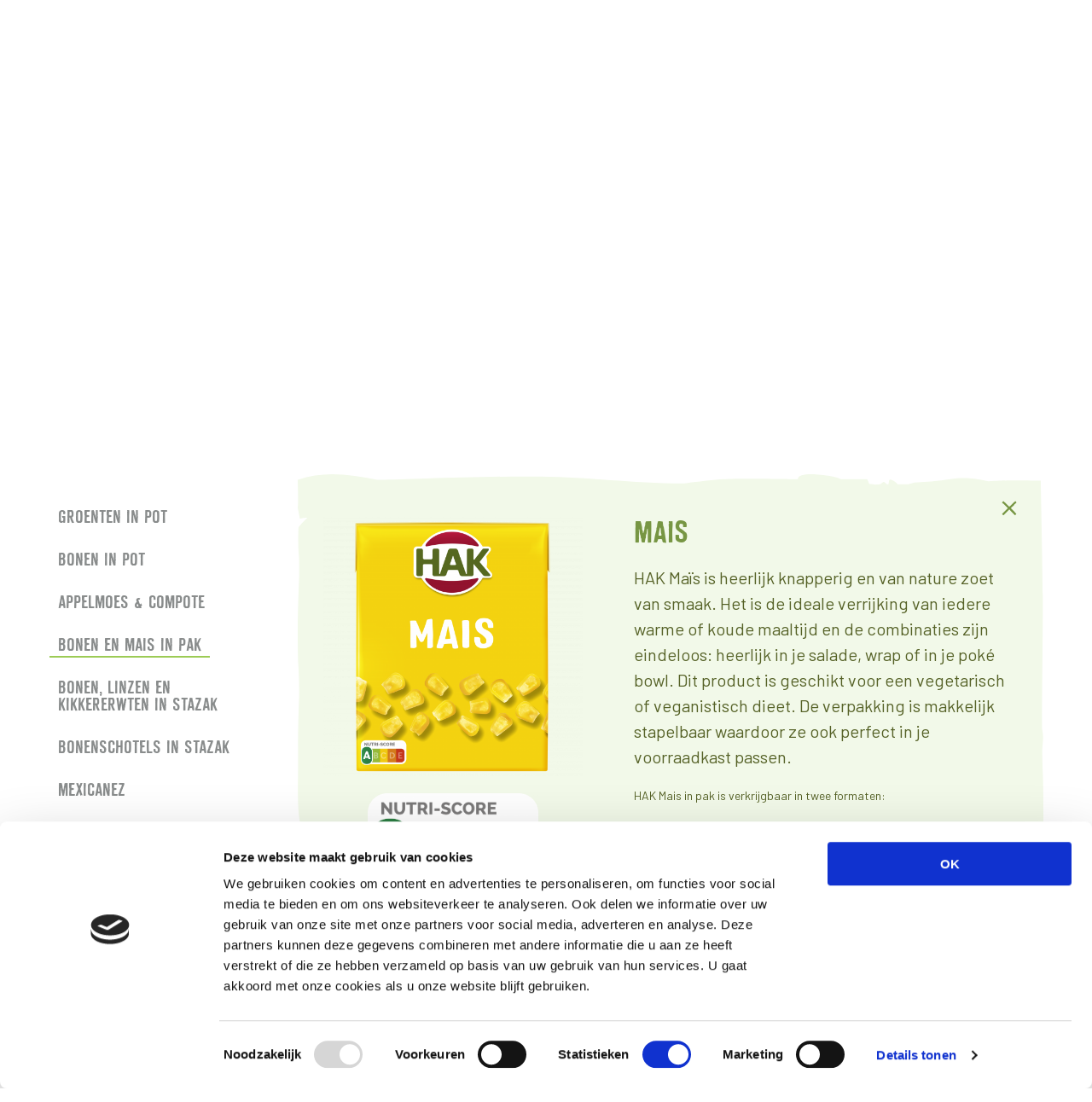

--- FILE ---
content_type: text/html; charset=UTF-8
request_url: https://hak.nl/assortiment/mais-2
body_size: 17828
content:



<!DOCTYPE html>
<html xmlns="http://www.w3.org/1999/xhtml" lang="nl">
<head>
			<meta http-equiv="X-UA-Compatible" content="IE=edge">
		<meta charset="utf-8">

        				
    
    
	<title></title>
	<meta name="description" content="" />

		<meta property="og:url" content="https://hak.nl/assortiment/mais-2" />
	<meta property="og:type" content="website" />
	<meta property="og:title" content="" />
	<meta property="og:image" content="https://hak-acceptance.s3.amazonaws.com/featured/08720600663840_C1N1.png" />
	<meta property="og:description" content="" />
	<meta property="og:site_name" content="Hak" />
	<meta property="og:locale" content="nl" />
	
	<meta name="twitter:card" content="summary_large_image" />
	<meta name="twitter:site" content="" />
	<meta name="twitter:url" content="https://hak.nl/assortiment/mais-2" />
	<meta name="twitter:title" content="" />
	<meta name="twitter:description" content="" />
	<meta name="twitter:image" content="https://hak-acceptance.s3.amazonaws.com/featured/08720600663840_C1N1.png" />

	
	<link rel="home" href="https://hak.nl/" />
	<link rel="canonical" href="https://hak.nl/assortiment/mais-2">
        <meta name="csrf-token" content="iN00IVbJlt-GVkMwANubfPm35ui4GBBHNF5Z1g-avWmY6BnCKLifErG5chIHm_yFymE3c0Kd1DrAg96593l-AQEdO79Yt9Ez4KoooEfrrWY=">

        <meta name="viewport" content="width=device-width, initial-scale=1.0">

        <!-- Pinterest domain verify -->
        <meta name="p:domain_verify" content="58b7fd0439860344e0fc16844a7c4615"/>

		<link rel="apple-touch-icon" sizes="180x180" href="/favicon/apple-touch-icon.png">
		<link rel="icon" type="image/png" sizes="32x32" href="/favicon/favicon-32x32.png">
		<link rel="icon" type="image/png" sizes="16x16" href="/favicon/favicon-16x16.png">
		<link rel="manifest" href="/favicon/site.webmanifest">
		<link rel="mask-icon" href="/favicon/safari-pinned-tab.svg" color="#9ccb55">
		<meta name="msapplication-TileColor" content="#9ccb55">
		<meta name="theme-color" content="#9ccb55">

		<link href="https://fonts.googleapis.com/css?family=Barlow:400,400i,500,500i,600" rel="stylesheet">
		<link rel="stylesheet" type="text/css" href="https://hak.nl/app.css?v=1768947786">

        <link rel="stylesheet" type="text/css" href="https://hak.nl/static/css/hakpotje.css">
        <link rel="stylesheet" type="text/css" href="https://hak.nl/static/css/hakfieldlocator.css">

		<script>
			var siteHandle = "default";
            var isProfessional = false;
		</script>

		<script id="Cookiebot" src="https://consent.cookiebot.com/uc.js" data-cbid="75a2ad63-311d-4038-add5-7204688c0f4f" type="text/javascript" async></script>

                    <script>
        (function(i,s,o,g,r,a,m){i['GoogleAnalyticsObject']=r;i[r]=i[r]||function(){
        (i[r].q=i[r].q||[]).push(arguments)},i[r].l=1*new Date();a=s.createElement(o),
        m=s.getElementsByTagName(o)[0];a.async=1;a.src=g;m.parentNode.insertBefore(a,m)
        })(window,document,'script','https://www.google-analytics.com/analytics.js','ga');

        ga('create', 'UA-121637815-1', 'auto');
        ga('set', 'anonymizeIp', true);
        ga('send', 'pageview');
    </script>
        
	</head>
<body class=" lang-nl">

        

                <div id="app">
            
                                                                            	

<header class="header ">

    		        
	<a href="https://hak.nl/" class="logo header__logo" data-track="logo|click">
        		    		
	<svg class="svg-sprite" xmlns="http://www.w3.org/2000/svg" viewBox="0 0 141.7 117.8"><path d="M139.9 77.5l-7.6-9s-.8-.8-.6-2.7c.3-2.3.4-4.5.4-6.9 0-3-.3-5.8-.7-8.7-.4-2.6.9-3.7.9-3.7l5.3-6.8c1.6-2.1 2-4.5 1-6.5-.9-1.9-2.8-2.7-5.1-2.7h-9.1C113.8 12.3 93.1 0 69.4 0S25 12.3 14.4 30.5L7.1 30c-.7 0-3-.2-5 1.6C.4 33.3 0 35.3 0 36.5v43.2c0 3.8 4.5 7.5 8.4 7.5h6c10.7 18.2 31.3 30.5 55 30.6 23.7 0 44.4-12.3 55-30.5h4.4l7.4-.1c2.3 0 4.2-1.1 5.1-3 .4-1.1 1.2-3.7-1.4-6.7" fill="#fff"/><path d="M69.3 25.3c15.2 0 30.4 1.8 42.3 4.4 1.6.3 2.1.5 3.2.6.7.1 1.4 0 1.8-.4 1-1 .2-2.8-1.1-4.6C105.3 11.9 88.4 4.1 69.3 4.1s-36 7.8-46.2 21.1C21.7 27 21 28.9 22 29.9c.4.4 1.1.5 1.8.4 1-.2 1.6-.3 3.2-.6 11.9-2.6 27.1-4.4 42.3-4.4M68.8 92.4c15.2 0 30.4-1.8 42.3-4.3 1.6-.3 2.1-.4 3.2-.6.7-.1 1.4 0 1.8.4 1 1 .2 2.8-1.1 4.6-10.2 13.4-27.2 21.3-46.2 21.3-19.1 0-36-7.9-46.2-21.3-1.4-1.8-2.1-3.7-1.1-4.6.4-.4 1.1-.5 1.8-.4 1 .2 1.6.3 3.2.6 11.9 2.5 27.1 4.3 42.3 4.3" fill="#aa1b30"/><path d="M137.6 80.7l-18.8-22.3L134.6 38c.9-1.3 1.2-2.1.8-2.8-.2-.3-.8-.9-1.9-.9h-6.6c-2 0-2.9 1.1-3.9 2.5-.1.2-.2.3-.4.5l-13 16.8c-.3.3-.6.4-1 .4-.6 0-.7-.3-.7-.4V37.6c0-1.8-1.5-3.2-3.3-3.2h-5.1c-1.8 0-3.3 1.4-3.3 3.2v41.8c0 .5-.5.6-.8.6-.9 0-1.1-.6-1.1-.7l-14.6-42c-.6-1.7-2.5-3.1-4.3-3.1h-8.7c-1.8 0-3.7 1.4-4.3 3.1l-14.5 42c-.1.2-.3.6-1.1.6-.2 0-.8 0-.8-.7V37.3c0-1.5-1.5-3-3.3-3h-5.1c-.1 0-1.4 0-2.3.9-.9.9-.9 2.1-.9 2.2l-.1 14.1s0 .7-.7 1.4c-.6.6-1.2.6-1.4.6H19c-.1 0-.8 0-1.5-.6s-.7-1.4-.7-1.4V37.6c0-1.8-1.5-3.2-3.3-3.2H8.3s-1.2-.1-2.3.9c-1 1-1 2.1-1 2.2v43.3C5 82.6 6.5 84 8.3 84h5.3c.3 0 1.3-.1 2.2-.9 1-1 1-2.3 1-2.3V64.3s0-.7.7-1.4c.7-.6 1.3-.7 1.5-.7h13.1c.2 0 .8 0 1.4.7.7.7.7 1.4.7 1.4v16.4c0 1.8 1.5 3.2 3.3 3.2h17.3c1.8 0 3.7-1.4 4.3-3.1l2.3-6.8s.3-.6.8-.9c.6-.4 1.1-.5 1.3-.5h15c.2 0 .8 0 1.3.4.7.5.9 1.1.9 1.2l2.3 6.6c.6 1.7 2.5 3.1 4.3 3.1h17.3c1.8 0 3.3-1.4 3.3-3.2V62.6c0-.1.1-.4.5-.2s.7.7.9 1L124 81c.1.1.2.3.4.4 1.1 1.3 2 2.5 5.2 2.5h6.5c1.1 0 1.7-.5 1.9-.9.5-1.3-.1-1.8-.4-2.3M65.7 62l4.8-13.8c.1-.4.4-.9.6-.9.2 0 .5.5.6.9L76.5 62s.2.5-.1 1.1c-.4.7-1.3.8-1.4.7h-7.8c-.1 0-.9 0-1.3-.8-.4-.4-.2-.9-.2-1" fill="#566227"/></svg>

        	</a>


                    



	    	
		    
    
    
																	
<nav class="navigation navigation--header" data-component="NavigationComponentDynamic" role="navigation">
	<div class="navigation__background-assets">
										
	
	
	<img class="image navigation__beans navigation__background-asset js-background-asset"  src="/assets/images/beans.png" alt="background asset" />

										
	
	
	<img class="image navigation__chickpea navigation__background-asset js-background-asset"  src="/assets/images/chickpea.png" alt="background asset" />

										
	
	
	<img class="image navigation__lentil-1 navigation__background-asset js-background-asset"  src="/assets/images/green-lentil-1.png" alt="background asset" />

										
	
	
	<img class="image navigation__lentil-2 navigation__background-asset js-background-asset"  src="/assets/images/green-lentil-2.png" alt="background asset" />

			</div>

	<ul class="navigation__list">
											<div class="navigation__list-item navigation__list-item--sub js-navigation--subnav" >
					<a class="navigation__link navigation__link--sub ">
						Over HAK
						<span class="navigation__sub-chevron">
							<svg xmlns="http://www.w3.org/2000/svg" width="8" height="5" fill="none"><path fill="#fff" fill-rule="evenodd" d="M7.975 1.477c.069.131-.002.157-.238.359-.655.558-2.12 1.78-2.337 1.843-.355.283-1.011.622-1.112.795-.15.207-.193.157-.33.09-.231-.113-1.233-.526-1.922-1.316-.079-.071-.583-.525-.639-.573-.574-.5-1.051-.883-1.341-1.056 0 0-.08-.034-.049-.09.06-.111.43-.632.542-.859.25-.504.477-.558.477-.558.394.091 1.173.654 2.237 1.635.193.178.743.529.788.552.08.043.263-.166.316-.214.33-.29.62-.376 2.092-1.594.32-.265.46-.491.551-.491 0 0 .355.451.377.473.27.27.479.793.588 1.004Z" clip-rule="evenodd"/></svg>						</span>
					</a>
					<ul class="navigation__sub-list">
								
	<svg class="navigation__sub-bg" width="100%" height="100%" xmlns="http://www.w3.org/2000/svg" viewbox="0 0 212 160" preserveAspectRatio="none" role="img" aria-label="background image">
		<path d="M211.304 132.953c-.557-.4-.446-.739-.091-1.124-.043-.58-.14-31.028-.013-33.387.442-8.27-.179-33.431-.179-33.848 0-1.527.808-5.548.808-7.215 0-1.248.384-13.135 0-17.342a50.194 50.194 0 0 1-.162-2.902c.343-1.846.325-2.085-.052-3.011-.027-6.065.297-13.6.214-17.949-.1-5.232-.574-15.309-.574-15.309-.345.01-7.086-.087-10.144-.021-.144-.012-2.046.038-4.802.11-1.856-.24-6.298-.697-10.857-.284-3.338.301-6.781.295-10.109.442-.56.06-1.145.146-1.738.225-1.145 0-1.317-.001-3.052-.003-.39-.3-1.736-.622-2.027-.622-.124 0-.338.034-.384.11-.091.15-.104.492-.2.511h-.459s-.594-.266-.803-.304c-.217-.04-.914.295-.995.301-1.616.135-2.056-.002-3.167-.003-.146-.15-.328-.36-.611-.657h-7.519c0-.296-12.205-1.348-12.205 0 0 0-15.902-.145-21.202 0-3.101.084-8.115.383-11.112.573C94.144 1.209 83.31.373 69.095.314c-22.108-.09-44.622.58-46.487.418C18.332.367 14.055.001 9.777.001A65.95 65.95 0 0 0 0 .732c0 .853.102 1.707.102 2.68 0 .367 0 .733-.102 1.099l.612 1.462c.204 0 1.12-.122 1.833-.122h.306C1.63 6.339.204 7.07.204 7.193c0 .12-.204 2.314.102 3.657.16.701.072 1.799.11 2.726-.214 2.26-.45 5.48-.412 8.385.009.655.013 2.67.165 3.714.203 1.399.333 3.673.15 5.093-.273 3.168-.223 5.386-.223 8.554 0 2.183-.313 5.631.6 7.487.181.438.46.94.46 1.486l-.686.182c0 2.482-.001 29.995-.01 40.195 0 .913.302 1.753.289 2.695-.3 21.292-.354 29.29-.471 34.229-.091 3.275-.274 6.661-.274 10.045 0 .218.2 2.515.274 3.386.077.9-.263 1.85-.272 2.906l-.006.001c0 .852.08 1.707.102 2.68.046 2.119.196 2.658.196 2.658.545 1.233.61 2.58.714 2.58-.507.944-.808 1.495-.808 1.618 0 .119-.204 2.314.102 3.656.306 1.34-.306 4.144.814 4.386 1.527.366 3.77-.122 3.77-.122s0-2.192-.103-3.9c.407 1.708.917 3.17 2.139 3.78 1.12.486 2.953.608 4.174.608 4.075 0 8.15-.73 12.222-.73h.102c.916 0 2.953 0 3.565.852l.61-.73c.203.242.815.73 1.12.73.103 0 .203-.122.203-.366 0-.122 0-.244-.1-.364 2.32 0 77.126.258 78.515.258 1.492 0 2.798-.67 4.197-.781 1.4 0 32.317 0 38.753.78.338-.022.668-.482.847-.42 1.175.404 1.644.358 2.306.145.576-.186 2.427-.305 3.095-.505.17-.068.057-.81.522-1.146.225-.152.594 1.387 1.25 1.927 2.522.095 20.197-.38 21.323-.38 7.028 0 14.157.486 21.183.486 2.33 0 4.708-.008 7.069-.129 1.073.003 2.248.014 3.623.05 0 0 .747-6.51.324-13.243-.236-3.757-.461-12.682-.525-13.359" fill="currentColor" fill-rule="evenodd"/>
	</svg>

					<div class="navigation__sub-wrapper">
																												
							<li class="navigation__sub-list-item">
								<a class="navigation__sub-link " data-track="navigation|click|OVER ONS|https://hak.nl/over-hak"  href="https://hak.nl/over-hak">
									OVER ONS
								</a>
							</li>
																												
							<li class="navigation__sub-list-item">
								<a class="navigation__sub-link " data-track="navigation|click|ONZE MISSIE|https://hak.nl/onze-missie"  href="https://hak.nl/onze-missie">
									ONZE MISSIE
								</a>
							</li>
																												
							<li class="navigation__sub-list-item">
								<a class="navigation__sub-link " data-track="navigation|click|HET HELPENDE BORD|https://hak.nl/hethelpendebord"  href="https://hak.nl/hethelpendebord">
									HET HELPENDE BORD
								</a>
							</li>
																												
							<li class="navigation__sub-list-item">
								<a class="navigation__sub-link " data-track="navigation|click|CONTACT|https://hak.nl/contact"  href="https://hak.nl/contact">
									CONTACT
								</a>
							</li>
																												
							<li class="navigation__sub-list-item">
								<a class="navigation__sub-link " data-track="navigation|click|PERS|https://hak.nl/pers/dossiers"  href="https://hak.nl/pers/dossiers">
									PERS
								</a>
							</li>
											</div>
					</ul>
				</div>
																					
				
				<li class="navigation__list-item">
					<a class="navigation__link " data-track="navigation|click|Recepten|https://hak.nl/recepten"  href="https://hak.nl/recepten">
						Recepten
					</a>
				</li>
																					
				
				<li class="navigation__list-item">
					<a class="navigation__link " data-track="navigation|click|Assortiment|https://hak.nl/assortiment"  href="https://hak.nl/assortiment">
						Assortiment
					</a>
				</li>
																					
				
				<li class="navigation__list-item">
					<a class="navigation__link " data-track="navigation|click|Groene Keuken|https://hak.nl/groene-keuken"  href="https://hak.nl/groene-keuken">
						Groene Keuken
					</a>
				</li>
					
			                        
            							
            <div class="header__highlight navigation__highlight">
                <a class="header__highlight-link " data-track="navigation|click|Werken Bij|https://werkenbij.hak.nl/over-ons/over-hak/"  href="https://werkenbij.hak.nl/over-ons/over-hak/">
					<span>Werken Bij</span>
                    		
	<svg class="header__highlight-bg" width="100%" height="100%" xmlns="http://www.w3.org/2000/svg" viewbox="0 0 212 160" preserveAspectRatio="none" role="img" aria-label="background image">
		<path d="M211.304 132.953c-.557-.4-.446-.739-.091-1.124-.043-.58-.14-31.028-.013-33.387.442-8.27-.179-33.431-.179-33.848 0-1.527.808-5.548.808-7.215 0-1.248.384-13.135 0-17.342a50.194 50.194 0 0 1-.162-2.902c.343-1.846.325-2.085-.052-3.011-.027-6.065.297-13.6.214-17.949-.1-5.232-.574-15.309-.574-15.309-.345.01-7.086-.087-10.144-.021-.144-.012-2.046.038-4.802.11-1.856-.24-6.298-.697-10.857-.284-3.338.301-6.781.295-10.109.442-.56.06-1.145.146-1.738.225-1.145 0-1.317-.001-3.052-.003-.39-.3-1.736-.622-2.027-.622-.124 0-.338.034-.384.11-.091.15-.104.492-.2.511h-.459s-.594-.266-.803-.304c-.217-.04-.914.295-.995.301-1.616.135-2.056-.002-3.167-.003-.146-.15-.328-.36-.611-.657h-7.519c0-.296-12.205-1.348-12.205 0 0 0-15.902-.145-21.202 0-3.101.084-8.115.383-11.112.573C94.144 1.209 83.31.373 69.095.314c-22.108-.09-44.622.58-46.487.418C18.332.367 14.055.001 9.777.001A65.95 65.95 0 0 0 0 .732c0 .853.102 1.707.102 2.68 0 .367 0 .733-.102 1.099l.612 1.462c.204 0 1.12-.122 1.833-.122h.306C1.63 6.339.204 7.07.204 7.193c0 .12-.204 2.314.102 3.657.16.701.072 1.799.11 2.726-.214 2.26-.45 5.48-.412 8.385.009.655.013 2.67.165 3.714.203 1.399.333 3.673.15 5.093-.273 3.168-.223 5.386-.223 8.554 0 2.183-.313 5.631.6 7.487.181.438.46.94.46 1.486l-.686.182c0 2.482-.001 29.995-.01 40.195 0 .913.302 1.753.289 2.695-.3 21.292-.354 29.29-.471 34.229-.091 3.275-.274 6.661-.274 10.045 0 .218.2 2.515.274 3.386.077.9-.263 1.85-.272 2.906l-.006.001c0 .852.08 1.707.102 2.68.046 2.119.196 2.658.196 2.658.545 1.233.61 2.58.714 2.58-.507.944-.808 1.495-.808 1.618 0 .119-.204 2.314.102 3.656.306 1.34-.306 4.144.814 4.386 1.527.366 3.77-.122 3.77-.122s0-2.192-.103-3.9c.407 1.708.917 3.17 2.139 3.78 1.12.486 2.953.608 4.174.608 4.075 0 8.15-.73 12.222-.73h.102c.916 0 2.953 0 3.565.852l.61-.73c.203.242.815.73 1.12.73.103 0 .203-.122.203-.366 0-.122 0-.244-.1-.364 2.32 0 77.126.258 78.515.258 1.492 0 2.798-.67 4.197-.781 1.4 0 32.317 0 38.753.78.338-.022.668-.482.847-.42 1.175.404 1.644.358 2.306.145.576-.186 2.427-.305 3.095-.505.17-.068.057-.81.522-1.146.225-.152.594 1.387 1.25 1.927 2.522.095 20.197-.38 21.323-.38 7.028 0 14.157.486 21.183.486 2.33 0 4.708-.008 7.069-.129 1.073.003 2.248.014 3.623.05 0 0 .747-6.51.324-13.243-.236-3.757-.461-12.682-.525-13.359" fill="currentColor" fill-rule="evenodd"/>
	</svg>

				</a>
            </div>
        
		<div class="header__search navigation__search">
            <a class="navigation__link" href="https://hak.nl/search">
                		
	<svg class="header__icon-search svg-sprite" width="20" height="21" viewBox="0 0 20 21" xmlns="http://www.w3.org/2000/svg"><g fill="currentColor" fill-rule="evenodd"><path d="M12.44 10.982c-.838.837-1.402 1.1-2.24 1.937l-.115.373c.19.192.635.64.987.949-.049.195.17.454.297.581l.017.019c.22.218.46.418.699.655.784.786.99.877 1.655 1.785l.578.695.344.385c.073.074.489.2.633.346.037.037.054.094.05.17.001.328.427.676.664.915.366.364.756.67 1.102 1.018a33.616 33.616 0 0 0 2.375-2.157 57.849 57.849 0 0 0-2.69-2.935c-.03-.153-.136-.34-.5-.706-.385-.384-.871-.665-1.254-1.05-.385-.383-.55-1.018-.904-1.434-.287-.336-.955-1.14-1.698-1.546"/><path d="M6.75 12.756c-1.58-.746-2.095-.946-2.435-1.848-.188-.498-.64-1.39-.566-1.917.068-.486.001-1.477.078-1.961.368-2.313 1.288-3.163 4.145-3.466 0 0 1.852.21 2.462.338 1.166.243 1.958 1.682 2.433 4.078 0 0-.029.634-.058.737-.67 2.373-1.423 3.016-2.323 3.377-1.65.662-3.142.83-3.736.662m4.888 1.777c.645-.466 1.705-1.679 2.34-2.159.69-.52 1.192-2.061 1.548-2.849.644-1.421.337-2.441-.62-5.11-.49-.871-2.008-2.082-4.556-3.635C8.918.133 6.461.784 2.974 2.734l-.611.342C.16 6.37-.583 8.926.477 10.546c.55.84 2.435 3.207 2.435 3.207 3.623 2.932 5.654 3.009 8.726.78"/></g></svg>

                <span>zoeken</span>
            </a>
        </div>
	</ul>



    	
	    	
		    
    
    
																	
	
	
    	
													
		
		
		<div class="dropdown navigation__language-select language-select" data-component="LanguageSelectComponent">
			<select class="dropdown__select js-native-select js-form-element" id="dropdown-language" name="language">
									<option value="https://hak.nl" selected>nl</option>
									<option value="https://hak.be" >be</option>
									<option value="https://hak.be/fr" >fr</option>
									<option value="https://hakdeutschland.de" >de</option>
									<option value="https://hak.com" >en</option>
							</select>

			<dl class="dropdown__container">
				<dt class="dropdown__label-wrapper">
											<div class="dropdown__label-background">		
	<svg class="" width="100%" height="100%" xmlns="http://www.w3.org/2000/svg" viewbox="0 0 212 160" preserveAspectRatio="none" role="img" aria-label="background image">
		<path d="M211.304 132.953c-.557-.4-.446-.739-.091-1.124-.043-.58-.14-31.028-.013-33.387.442-8.27-.179-33.431-.179-33.848 0-1.527.808-5.548.808-7.215 0-1.248.384-13.135 0-17.342a50.194 50.194 0 0 1-.162-2.902c.343-1.846.325-2.085-.052-3.011-.027-6.065.297-13.6.214-17.949-.1-5.232-.574-15.309-.574-15.309-.345.01-7.086-.087-10.144-.021-.144-.012-2.046.038-4.802.11-1.856-.24-6.298-.697-10.857-.284-3.338.301-6.781.295-10.109.442-.56.06-1.145.146-1.738.225-1.145 0-1.317-.001-3.052-.003-.39-.3-1.736-.622-2.027-.622-.124 0-.338.034-.384.11-.091.15-.104.492-.2.511h-.459s-.594-.266-.803-.304c-.217-.04-.914.295-.995.301-1.616.135-2.056-.002-3.167-.003-.146-.15-.328-.36-.611-.657h-7.519c0-.296-12.205-1.348-12.205 0 0 0-15.902-.145-21.202 0-3.101.084-8.115.383-11.112.573C94.144 1.209 83.31.373 69.095.314c-22.108-.09-44.622.58-46.487.418C18.332.367 14.055.001 9.777.001A65.95 65.95 0 0 0 0 .732c0 .853.102 1.707.102 2.68 0 .367 0 .733-.102 1.099l.612 1.462c.204 0 1.12-.122 1.833-.122h.306C1.63 6.339.204 7.07.204 7.193c0 .12-.204 2.314.102 3.657.16.701.072 1.799.11 2.726-.214 2.26-.45 5.48-.412 8.385.009.655.013 2.67.165 3.714.203 1.399.333 3.673.15 5.093-.273 3.168-.223 5.386-.223 8.554 0 2.183-.313 5.631.6 7.487.181.438.46.94.46 1.486l-.686.182c0 2.482-.001 29.995-.01 40.195 0 .913.302 1.753.289 2.695-.3 21.292-.354 29.29-.471 34.229-.091 3.275-.274 6.661-.274 10.045 0 .218.2 2.515.274 3.386.077.9-.263 1.85-.272 2.906l-.006.001c0 .852.08 1.707.102 2.68.046 2.119.196 2.658.196 2.658.545 1.233.61 2.58.714 2.58-.507.944-.808 1.495-.808 1.618 0 .119-.204 2.314.102 3.656.306 1.34-.306 4.144.814 4.386 1.527.366 3.77-.122 3.77-.122s0-2.192-.103-3.9c.407 1.708.917 3.17 2.139 3.78 1.12.486 2.953.608 4.174.608 4.075 0 8.15-.73 12.222-.73h.102c.916 0 2.953 0 3.565.852l.61-.73c.203.242.815.73 1.12.73.103 0 .203-.122.203-.366 0-.122 0-.244-.1-.364 2.32 0 77.126.258 78.515.258 1.492 0 2.798-.67 4.197-.781 1.4 0 32.317 0 38.753.78.338-.022.668-.482.847-.42 1.175.404 1.644.358 2.306.145.576-.186 2.427-.305 3.095-.505.17-.068.057-.81.522-1.146.225-.152.594 1.387 1.25 1.927 2.522.095 20.197-.38 21.323-.38 7.028 0 14.157.486 21.183.486 2.33 0 4.708-.008 7.069-.129 1.073.003 2.248.014 3.623.05 0 0 .747-6.51.324-13.243-.236-3.757-.461-12.682-.525-13.359" fill="currentColor" fill-rule="evenodd"/>
	</svg>
</div>
										<span class="dropdown__label js-dropdown-label">nl <span class="dropdown__icon">		
	<svg class="svg-sprite" width="7" height="12" viewBox="0 0 7 12" xmlns="http://www.w3.org/2000/svg"><path d="M2.252.765c.176-.092.211.003.482.32.75.879 2.392 2.848 2.476 3.139.38.477.835 1.358 1.067 1.494.278.2.211.258.121.443-.15.31-.707 1.656-1.768 2.581-.095.106-.704.783-.769.858-.67.771-1.186 1.412-1.419 1.802 0 0-.045.107-.12.065-.15-.079-.849-.577-1.154-.728-.677-.336-.749-.64-.749-.64.122-.529.878-1.576 2.195-3.005.24-.259.711-.998.742-1.058.057-.109-.223-.353-.287-.425-.389-.444-.506-.832-2.142-2.809-.356-.43-.659-.618-.659-.741 0 0 .606-.476.635-.506.362-.364 1.066-.643 1.35-.79" fill="currentColor" fill-rule="evenodd"/></svg>
</span></span>
				</dt>
				<dd class="dropdown__list-container">
					<div class="dropdown__background">		
	<svg class="" width="100%" height="100%" xmlns="http://www.w3.org/2000/svg" viewbox="0 0 212 160" preserveAspectRatio="none" role="img" aria-label="background image">
		<path d="M211.304 132.953c-.557-.4-.446-.739-.091-1.124-.043-.58-.14-31.028-.013-33.387.442-8.27-.179-33.431-.179-33.848 0-1.527.808-5.548.808-7.215 0-1.248.384-13.135 0-17.342a50.194 50.194 0 0 1-.162-2.902c.343-1.846.325-2.085-.052-3.011-.027-6.065.297-13.6.214-17.949-.1-5.232-.574-15.309-.574-15.309-.345.01-7.086-.087-10.144-.021-.144-.012-2.046.038-4.802.11-1.856-.24-6.298-.697-10.857-.284-3.338.301-6.781.295-10.109.442-.56.06-1.145.146-1.738.225-1.145 0-1.317-.001-3.052-.003-.39-.3-1.736-.622-2.027-.622-.124 0-.338.034-.384.11-.091.15-.104.492-.2.511h-.459s-.594-.266-.803-.304c-.217-.04-.914.295-.995.301-1.616.135-2.056-.002-3.167-.003-.146-.15-.328-.36-.611-.657h-7.519c0-.296-12.205-1.348-12.205 0 0 0-15.902-.145-21.202 0-3.101.084-8.115.383-11.112.573C94.144 1.209 83.31.373 69.095.314c-22.108-.09-44.622.58-46.487.418C18.332.367 14.055.001 9.777.001A65.95 65.95 0 0 0 0 .732c0 .853.102 1.707.102 2.68 0 .367 0 .733-.102 1.099l.612 1.462c.204 0 1.12-.122 1.833-.122h.306C1.63 6.339.204 7.07.204 7.193c0 .12-.204 2.314.102 3.657.16.701.072 1.799.11 2.726-.214 2.26-.45 5.48-.412 8.385.009.655.013 2.67.165 3.714.203 1.399.333 3.673.15 5.093-.273 3.168-.223 5.386-.223 8.554 0 2.183-.313 5.631.6 7.487.181.438.46.94.46 1.486l-.686.182c0 2.482-.001 29.995-.01 40.195 0 .913.302 1.753.289 2.695-.3 21.292-.354 29.29-.471 34.229-.091 3.275-.274 6.661-.274 10.045 0 .218.2 2.515.274 3.386.077.9-.263 1.85-.272 2.906l-.006.001c0 .852.08 1.707.102 2.68.046 2.119.196 2.658.196 2.658.545 1.233.61 2.58.714 2.58-.507.944-.808 1.495-.808 1.618 0 .119-.204 2.314.102 3.656.306 1.34-.306 4.144.814 4.386 1.527.366 3.77-.122 3.77-.122s0-2.192-.103-3.9c.407 1.708.917 3.17 2.139 3.78 1.12.486 2.953.608 4.174.608 4.075 0 8.15-.73 12.222-.73h.102c.916 0 2.953 0 3.565.852l.61-.73c.203.242.815.73 1.12.73.103 0 .203-.122.203-.366 0-.122 0-.244-.1-.364 2.32 0 77.126.258 78.515.258 1.492 0 2.798-.67 4.197-.781 1.4 0 32.317 0 38.753.78.338-.022.668-.482.847-.42 1.175.404 1.644.358 2.306.145.576-.186 2.427-.305 3.095-.505.17-.068.057-.81.522-1.146.225-.152.594 1.387 1.25 1.927 2.522.095 20.197-.38 21.323-.38 7.028 0 14.157.486 21.183.486 2.33 0 4.708-.008 7.069-.129 1.073.003 2.248.014 3.623.05 0 0 .747-6.51.324-13.243-.236-3.757-.461-12.682-.525-13.359" fill="currentColor" fill-rule="evenodd"/>
	</svg>
</div>
					<ul class="dropdown__list" tabindex="0" role="listbox">
													<li class="dropdown__list-item js-dropdown-item" data-value="https://hak.nl" role="option">nl</li>
													<li class="dropdown__list-item js-dropdown-item" data-value="https://hak.be" role="option">be</li>
													<li class="dropdown__list-item js-dropdown-item" data-value="https://hak.be/fr" role="option">fr</li>
													<li class="dropdown__list-item js-dropdown-item" data-value="https://hakdeutschland.de" role="option">de</li>
													<li class="dropdown__list-item js-dropdown-item" data-value="https://hak.com" role="option">en</li>
											</ul>
				</dd>
			</dl>
		</div>
	



		<div class="navigation__mobile-lang js-navigation--lang-toggle">
		<div class="navigation__mobile-lang-label ">
			nl
			<span class="navigation__mobile-lang-chevron">
				<svg xmlns="http://www.w3.org/2000/svg" width="8" height="5" fill="none"><path fill="#fff" fill-rule="evenodd" d="M7.975 1.477c.069.131-.002.157-.238.359-.655.558-2.12 1.78-2.337 1.843-.355.283-1.011.622-1.112.795-.15.207-.193.157-.33.09-.231-.113-1.233-.526-1.922-1.316-.079-.071-.583-.525-.639-.573-.574-.5-1.051-.883-1.341-1.056 0 0-.08-.034-.049-.09.06-.111.43-.632.542-.859.25-.504.477-.558.477-.558.394.091 1.173.654 2.237 1.635.193.178.743.529.788.552.08.043.263-.166.316-.214.33-.29.62-.376 2.092-1.594.32-.265.46-.491.551-.491 0 0 .355.451.377.473.27.27.479.793.588 1.004Z" clip-rule="evenodd"/></svg>			</span>
		</div>
		<ul class='navigation__mobile-lang-dropdown'>
					<li class="navigation__mobile-lang-item active">
				<a class="active" href="https://hak.nl">nl</a>
			</li>
					<li class="navigation__mobile-lang-item ">
				<a class="" href="https://hak.be">be</a>
			</li>
					<li class="navigation__mobile-lang-item ">
				<a class="" href="https://hak.be/fr">fr</a>
			</li>
					<li class="navigation__mobile-lang-item ">
				<a class="" href="https://hakdeutschland.de">de</a>
			</li>
					<li class="navigation__mobile-lang-item ">
				<a class="" href="https://hak.com">en</a>
			</li>
				</ul>
	</div>

	<ul class="navigation__list navigation__list--footer">
																																																					<li class="navigation__list-item">
					<a class="navigation__link " data-track="navigation|click|Contact|https://hak.nl/contact" href="https://hak.nl/contact">
						Contact
					</a>
				</li>
																<li class="navigation__list-item">
					<a class="navigation__link " data-track="navigation|click|Privacy Statement|https://hak.nl/privacy" href="https://hak.nl/privacy">
						Privacy Statement
					</a>
				</li>
																<li class="navigation__list-item">
					<a class="navigation__link " data-track="navigation|click|Werken bij|" href="">
						Werken bij
					</a>
				</li>
																<li class="navigation__list-item">
					<a class="navigation__link " data-track="navigation|click|Teler|https://hak.nl/teler" href="https://hak.nl/teler">
						Teler
					</a>
				</li>
						</ul>
		
		
	<div class="social-media navigation__social-media">
				<ul class="social-media__list">
							<li class="social-media__list-item">
					<a class="social-media__link" data-track="social|click|facebook|https://www.facebook.com/HAKgroenten/" href="https://www.facebook.com/HAKgroenten/" target="_blank" rel="noopener">
						<span class="social-media__icon">		
	<svg class="svg-sprite" width="13" height="13" viewBox="0 0 13 13" xmlns="http://www.w3.org/2000/svg"><path d="M6.944 13H.718A.717.717 0 0 1 0 12.282V.717C0 .321.321 0 .718 0h11.565c.396 0 .717.321.717.717v11.565a.718.718 0 0 1-.717.718H8.97V7.966h1.69l.253-1.962H8.97V4.75c0-.568.158-.955.972-.955h1.039V2.04c-.18-.024-.796-.078-1.514-.078-1.498 0-2.523.915-2.523 2.594v1.447H5.25v1.962h1.694V13z" fill="currentColor" fill-rule="evenodd"/></svg>
</span>
					</a>
				</li>
							<li class="social-media__list-item">
					<a class="social-media__link" data-track="social|click|instagram|https://www.instagram.com/hakgroenten/" href="https://www.instagram.com/hakgroenten/" target="_blank" rel="noopener">
						<span class="social-media__icon">		
	<svg class="svg-sprite" width="13" height="13" viewBox="0 0 13 13" xmlns="http://www.w3.org/2000/svg">
	<path d="M6.5 0c1.765 0 1.987.007 2.68.04.692.03 1.164.14 1.578.301.427.166.79.389 1.151.75s.584.724.75 1.151c.16.414.27.886.302 1.578.032.693.039.915.039 2.68 0 1.765-.007 1.987-.04 2.68-.03.692-.14 1.164-.301 1.578-.166.427-.389.79-.75 1.151a3.186 3.186 0 0 1-1.151.75c-.414.16-.886.27-1.578.302-.693.032-.915.039-2.68.039-1.765 0-1.987-.007-2.68-.04-.692-.03-1.164-.14-1.578-.301a3.186 3.186 0 0 1-1.151-.75 3.186 3.186 0 0 1-.75-1.151c-.16-.414-.27-.886-.302-1.578C.007 8.487 0 8.265 0 6.5c0-1.765.007-1.987.04-2.68.03-.692.14-1.164.301-1.578.166-.427.389-.79.75-1.151a3.186 3.186 0 0 1 1.151-.75c.414-.16.886-.27 1.578-.302C4.513.007 4.735 0 6.5 0zm0 1.171c-1.736 0-1.941.007-2.627.038-.633.029-.977.135-1.207.224-.303.118-.52.259-.747.486a2.014 2.014 0 0 0-.486.747c-.09.23-.195.574-.224 1.207-.031.686-.038.891-.038 2.627 0 1.736.007 1.941.038 2.627.029.633.135.977.224 1.207.118.303.259.52.486.747.228.227.444.368.747.486.23.09.574.195 1.207.224.686.031.891.038 2.627.038 1.736 0 1.941-.007 2.627-.038.633-.029.977-.135 1.207-.224.303-.118.52-.259.747-.486.227-.228.368-.444.486-.747.09-.23.195-.574.224-1.207.031-.686.038-.891.038-2.627 0-1.736-.007-1.941-.038-2.627-.029-.633-.135-.977-.224-1.207a2.014 2.014 0 0 0-.486-.747 2.014 2.014 0 0 0-.747-.486c-.23-.09-.574-.195-1.207-.224-.686-.031-.891-.038-2.627-.038zm0 1.991a3.338 3.338 0 1 1 0 6.676 3.338 3.338 0 0 1 0-6.676zm0 5.505a2.167 2.167 0 1 0 0-4.334 2.167 2.167 0 0 0 0 4.334zm4.25-5.637a.78.78 0 1 1-1.56 0 .78.78 0 0 1 1.56 0z" fill="currentColor" fill-rule="evenodd"/>
</svg>
</span>
					</a>
				</li>
							<li class="social-media__list-item">
					<a class="social-media__link" data-track="social|click|twitter|https://twitter.com/hakgroenten" href="https://twitter.com/hakgroenten" target="_blank" rel="noopener">
						<span class="social-media__icon">		
	<svg class="svg-sprite" width="13" height="11" viewBox="0 0 13 11" xmlns="http://www.w3.org/2000/svg"><path d="M13 1.302c-.478.221-.992.37-1.531.437.55-.343.973-.887 1.172-1.536a5.206 5.206 0 0 1-1.694.673A2.613 2.613 0 0 0 9 0C7.528 0 6.334 1.243 6.334 2.777c0 .218.023.429.069.632C4.186 3.293 2.22 2.19.905.507c-.23.411-.36.889-.36 1.397 0 .963.47 1.814 1.186 2.312a2.589 2.589 0 0 1-1.21-.347v.034c0 1.346.92 2.469 2.141 2.723a2.553 2.553 0 0 1-1.205.048c.34 1.103 1.324 1.907 2.492 1.928A5.217 5.217 0 0 1 0 9.753 7.346 7.346 0 0 0 4.088 11c4.907 0 7.589-4.23 7.589-7.9 0-.121-.002-.242-.007-.36.521-.392.974-.88 1.33-1.438" fill="currentColor" fill-rule="evenodd"/></svg>
</span>
					</a>
				</li>
							<li class="social-media__list-item">
					<a class="social-media__link" data-track="social|click|youtube|https://www.youtube.com/user/HAKgroenten" href="https://www.youtube.com/user/HAKgroenten" target="_blank" rel="noopener">
						<span class="social-media__icon">		
	<svg class="svg-sprite" width="13" height="9" viewBox="0 0 13 9" xmlns="http://www.w3.org/2000/svg"><path d="M5.158 6.16V2.564L8.67 4.368 5.158 6.16zM12.87 1.94s-.127-.881-.517-1.27C11.86.161 11.305.16 11.051.13 9.23 0 6.503 0 6.503 0h-.006S3.768 0 1.95.13C1.695.16 1.141.162.646.67.256 1.06.13 1.941.13 1.941S0 2.977 0 4.012v.971C0 6.02.13 7.054.13 7.054s.127.882.516 1.27c.495.51 1.145.494 1.434.547C3.12 8.97 6.5 9 6.5 9s2.732-.004 4.55-.134c.255-.03.809-.032 1.303-.542.39-.388.517-1.27.517-1.27S13 6.02 13 4.984v-.972c0-1.035-.13-2.07-.13-2.07z" fill="currentColor" fill-rule="evenodd"/></svg>
</span>
					</a>
				</li>
							<li class="social-media__list-item">
					<a class="social-media__link" data-track="social|click|linkedin|https://www.linkedin.com/company/hak/" href="https://www.linkedin.com/company/hak/" target="_blank" rel="noopener">
						<span class="social-media__icon">		
	<svg class="svg-sprite" xmlns="http://www.w3.org/2000/svg" width="24" height="24" viewBox="0 0 24 24">
  <path fill="currentColor" d="M19 0H5a5 5 0 0 0-5 5v14a5 5 0 0 0 5 5h14a5 5 0 0 0 5-5V5a5 5 0 0 0-5-5zM8 19H5V8h3v11zM6.5 6.732c-.966 0-1.75-.79-1.75-1.764s.784-1.764 1.75-1.764 1.75.79 1.75 1.764-.783 1.764-1.75 1.764zM20 19h-3v-5.604c0-3.368-4-3.113-4 0V19h-3V8h3v1.765c1.396-2.586 7-2.777 7 2.476V19z"/>
</svg>

</span>
					</a>
				</li>
					</ul>
	</div>


</nav>

<button class="navigation__hamburger" data-component="HamburgerComponent">
			
	<svg class="navigation__hamburger-line js-hamburger-line svg-sprite" width="31" height="5" viewBox="0 0 31 5" xmlns="http://www.w3.org/2000/svg">
  <path d="M4.233 4.357a174.96 174.96 0 0 1 10.366-.294c5.122 0 10.242.134 15.32.134.164-.75.207-1.525.247-2.3-.164-.266-.164-.56-.247-.828-.08 0-.124-.027-.207-.027-.04 0-.122 0-.165.027-.04 0-.123-.16-.123-.16l-3.055.16c-.165-.187-.536-.187-.826-.187H20.34c-6.733 0-13.464.187-20.152.187v3.343s2.477.037 4.045-.055" fill="currentColor" fill-rule="evenodd"/>
</svg>


			
	<svg class="navigation__hamburger-line js-hamburger-line svg-sprite" width="31" height="5" viewBox="0 0 31 5" xmlns="http://www.w3.org/2000/svg">
  <path d="M4.624 4.199c1.239-.034 2.478 0 3.677 0 1.899 0 3.843-.013 5.74.188 1.211.128 2.932.153 4.582 0 .58-.054 1.158-.08 1.736-.08.785 0 1.57.026 2.353.08.58.026 2.151.1 3.802.35 1.094.164 3.797-.388 3.797-.388V2.061c-.081-.428-.37-.855-.495-1.31H18.872l-.249.321c-.99.108-1.98.134-3.011.134-3.306 0-6.568-.322-9.832-.322C3.964.884 2.15.91.33.91.085 2.268.04 2.851.04 4.235c0 0 2.708.015 4.584-.036" fill="currentColor" fill-rule="evenodd"/>
</svg>


			
	<svg class="navigation__hamburger-line js-hamburger-line svg-sprite" width="31" height="5" viewBox="0 0 31 5" xmlns="http://www.w3.org/2000/svg">
  <path d="M17.014 4.158c1.901-.03 3.8-.026 5.658-.026h1.034c.741-.026 1.485 0 2.228.026 1.416.008 3.12.166 4.42-.056 0-1.096-.083-1.655-.083-2.75l-.29-.322c-3.344 0-6.73-.08-10.076-.08-1.818 0-3.635.027-5.41.08-.165-.16-.702-.186-.992-.186h-.041c-.495 0-.99.026-1.527.026-1.777 0-3.552-.026-5.327-.186V.71c-.043 0-.826-.026-.826-.026-.166 0-.91.24-1.239.24a.447.447 0 0 1-.248-.08C3.925.629 3.179.629 2.642.629c-.824 0-1.61.055-2.394.055A17.927 17.927 0 0 0-.001 3.65c1.693.08 4.584.16 6.36.16.206.081.537.134 1.364.134.866 0 1.733-.134 2.601-.134.868 0 1.775.309 2.643.348.704.032 3.328.012 4.047 0" fill="currentColor" fill-rule="evenodd"/>
</svg>


</button>    
    <div class="header__content-right">
        <div class="header__search">
            <a class="navigation__link" href="https://hak.nl/search">
                		
	<svg class="header__icon-search svg-sprite" width="20" height="21" viewBox="0 0 20 21" xmlns="http://www.w3.org/2000/svg"><g fill="currentColor" fill-rule="evenodd"><path d="M12.44 10.982c-.838.837-1.402 1.1-2.24 1.937l-.115.373c.19.192.635.64.987.949-.049.195.17.454.297.581l.017.019c.22.218.46.418.699.655.784.786.99.877 1.655 1.785l.578.695.344.385c.073.074.489.2.633.346.037.037.054.094.05.17.001.328.427.676.664.915.366.364.756.67 1.102 1.018a33.616 33.616 0 0 0 2.375-2.157 57.849 57.849 0 0 0-2.69-2.935c-.03-.153-.136-.34-.5-.706-.385-.384-.871-.665-1.254-1.05-.385-.383-.55-1.018-.904-1.434-.287-.336-.955-1.14-1.698-1.546"/><path d="M6.75 12.756c-1.58-.746-2.095-.946-2.435-1.848-.188-.498-.64-1.39-.566-1.917.068-.486.001-1.477.078-1.961.368-2.313 1.288-3.163 4.145-3.466 0 0 1.852.21 2.462.338 1.166.243 1.958 1.682 2.433 4.078 0 0-.029.634-.058.737-.67 2.373-1.423 3.016-2.323 3.377-1.65.662-3.142.83-3.736.662m4.888 1.777c.645-.466 1.705-1.679 2.34-2.159.69-.52 1.192-2.061 1.548-2.849.644-1.421.337-2.441-.62-5.11-.49-.871-2.008-2.082-4.556-3.635C8.918.133 6.461.784 2.974 2.734l-.611.342C.16 6.37-.583 8.926.477 10.546c.55.84 2.435 3.207 2.435 3.207 3.623 2.932 5.654 3.009 8.726.78"/></g></svg>

                <span>zoeken</span>
            </a>
        </div>

        

        	
	    	
		    
    
    
																	
	
	
    	
													
		
		
		<div class="dropdown header__language-select language-select" data-component="LanguageSelectComponent">
			<select class="dropdown__select js-native-select js-form-element" id="dropdown-language" name="language">
									<option value="https://hak.nl" selected>nl</option>
									<option value="https://hak.be" >be</option>
									<option value="https://hak.be/fr" >fr</option>
									<option value="https://hakdeutschland.de" >de</option>
									<option value="https://hak.com" >en</option>
							</select>

			<dl class="dropdown__container">
				<dt class="dropdown__label-wrapper">
											<div class="dropdown__label-background">		
	<svg class="" width="100%" height="100%" xmlns="http://www.w3.org/2000/svg" viewbox="0 0 212 160" preserveAspectRatio="none" role="img" aria-label="background image">
		<path d="M211.304 132.953c-.557-.4-.446-.739-.091-1.124-.043-.58-.14-31.028-.013-33.387.442-8.27-.179-33.431-.179-33.848 0-1.527.808-5.548.808-7.215 0-1.248.384-13.135 0-17.342a50.194 50.194 0 0 1-.162-2.902c.343-1.846.325-2.085-.052-3.011-.027-6.065.297-13.6.214-17.949-.1-5.232-.574-15.309-.574-15.309-.345.01-7.086-.087-10.144-.021-.144-.012-2.046.038-4.802.11-1.856-.24-6.298-.697-10.857-.284-3.338.301-6.781.295-10.109.442-.56.06-1.145.146-1.738.225-1.145 0-1.317-.001-3.052-.003-.39-.3-1.736-.622-2.027-.622-.124 0-.338.034-.384.11-.091.15-.104.492-.2.511h-.459s-.594-.266-.803-.304c-.217-.04-.914.295-.995.301-1.616.135-2.056-.002-3.167-.003-.146-.15-.328-.36-.611-.657h-7.519c0-.296-12.205-1.348-12.205 0 0 0-15.902-.145-21.202 0-3.101.084-8.115.383-11.112.573C94.144 1.209 83.31.373 69.095.314c-22.108-.09-44.622.58-46.487.418C18.332.367 14.055.001 9.777.001A65.95 65.95 0 0 0 0 .732c0 .853.102 1.707.102 2.68 0 .367 0 .733-.102 1.099l.612 1.462c.204 0 1.12-.122 1.833-.122h.306C1.63 6.339.204 7.07.204 7.193c0 .12-.204 2.314.102 3.657.16.701.072 1.799.11 2.726-.214 2.26-.45 5.48-.412 8.385.009.655.013 2.67.165 3.714.203 1.399.333 3.673.15 5.093-.273 3.168-.223 5.386-.223 8.554 0 2.183-.313 5.631.6 7.487.181.438.46.94.46 1.486l-.686.182c0 2.482-.001 29.995-.01 40.195 0 .913.302 1.753.289 2.695-.3 21.292-.354 29.29-.471 34.229-.091 3.275-.274 6.661-.274 10.045 0 .218.2 2.515.274 3.386.077.9-.263 1.85-.272 2.906l-.006.001c0 .852.08 1.707.102 2.68.046 2.119.196 2.658.196 2.658.545 1.233.61 2.58.714 2.58-.507.944-.808 1.495-.808 1.618 0 .119-.204 2.314.102 3.656.306 1.34-.306 4.144.814 4.386 1.527.366 3.77-.122 3.77-.122s0-2.192-.103-3.9c.407 1.708.917 3.17 2.139 3.78 1.12.486 2.953.608 4.174.608 4.075 0 8.15-.73 12.222-.73h.102c.916 0 2.953 0 3.565.852l.61-.73c.203.242.815.73 1.12.73.103 0 .203-.122.203-.366 0-.122 0-.244-.1-.364 2.32 0 77.126.258 78.515.258 1.492 0 2.798-.67 4.197-.781 1.4 0 32.317 0 38.753.78.338-.022.668-.482.847-.42 1.175.404 1.644.358 2.306.145.576-.186 2.427-.305 3.095-.505.17-.068.057-.81.522-1.146.225-.152.594 1.387 1.25 1.927 2.522.095 20.197-.38 21.323-.38 7.028 0 14.157.486 21.183.486 2.33 0 4.708-.008 7.069-.129 1.073.003 2.248.014 3.623.05 0 0 .747-6.51.324-13.243-.236-3.757-.461-12.682-.525-13.359" fill="currentColor" fill-rule="evenodd"/>
	</svg>
</div>
										<span class="dropdown__label js-dropdown-label">nl <span class="dropdown__icon">		
	<svg class="svg-sprite" width="7" height="12" viewBox="0 0 7 12" xmlns="http://www.w3.org/2000/svg"><path d="M2.252.765c.176-.092.211.003.482.32.75.879 2.392 2.848 2.476 3.139.38.477.835 1.358 1.067 1.494.278.2.211.258.121.443-.15.31-.707 1.656-1.768 2.581-.095.106-.704.783-.769.858-.67.771-1.186 1.412-1.419 1.802 0 0-.045.107-.12.065-.15-.079-.849-.577-1.154-.728-.677-.336-.749-.64-.749-.64.122-.529.878-1.576 2.195-3.005.24-.259.711-.998.742-1.058.057-.109-.223-.353-.287-.425-.389-.444-.506-.832-2.142-2.809-.356-.43-.659-.618-.659-.741 0 0 .606-.476.635-.506.362-.364 1.066-.643 1.35-.79" fill="currentColor" fill-rule="evenodd"/></svg>
</span></span>
				</dt>
				<dd class="dropdown__list-container">
					<div class="dropdown__background">		
	<svg class="" width="100%" height="100%" xmlns="http://www.w3.org/2000/svg" viewbox="0 0 212 160" preserveAspectRatio="none" role="img" aria-label="background image">
		<path d="M211.304 132.953c-.557-.4-.446-.739-.091-1.124-.043-.58-.14-31.028-.013-33.387.442-8.27-.179-33.431-.179-33.848 0-1.527.808-5.548.808-7.215 0-1.248.384-13.135 0-17.342a50.194 50.194 0 0 1-.162-2.902c.343-1.846.325-2.085-.052-3.011-.027-6.065.297-13.6.214-17.949-.1-5.232-.574-15.309-.574-15.309-.345.01-7.086-.087-10.144-.021-.144-.012-2.046.038-4.802.11-1.856-.24-6.298-.697-10.857-.284-3.338.301-6.781.295-10.109.442-.56.06-1.145.146-1.738.225-1.145 0-1.317-.001-3.052-.003-.39-.3-1.736-.622-2.027-.622-.124 0-.338.034-.384.11-.091.15-.104.492-.2.511h-.459s-.594-.266-.803-.304c-.217-.04-.914.295-.995.301-1.616.135-2.056-.002-3.167-.003-.146-.15-.328-.36-.611-.657h-7.519c0-.296-12.205-1.348-12.205 0 0 0-15.902-.145-21.202 0-3.101.084-8.115.383-11.112.573C94.144 1.209 83.31.373 69.095.314c-22.108-.09-44.622.58-46.487.418C18.332.367 14.055.001 9.777.001A65.95 65.95 0 0 0 0 .732c0 .853.102 1.707.102 2.68 0 .367 0 .733-.102 1.099l.612 1.462c.204 0 1.12-.122 1.833-.122h.306C1.63 6.339.204 7.07.204 7.193c0 .12-.204 2.314.102 3.657.16.701.072 1.799.11 2.726-.214 2.26-.45 5.48-.412 8.385.009.655.013 2.67.165 3.714.203 1.399.333 3.673.15 5.093-.273 3.168-.223 5.386-.223 8.554 0 2.183-.313 5.631.6 7.487.181.438.46.94.46 1.486l-.686.182c0 2.482-.001 29.995-.01 40.195 0 .913.302 1.753.289 2.695-.3 21.292-.354 29.29-.471 34.229-.091 3.275-.274 6.661-.274 10.045 0 .218.2 2.515.274 3.386.077.9-.263 1.85-.272 2.906l-.006.001c0 .852.08 1.707.102 2.68.046 2.119.196 2.658.196 2.658.545 1.233.61 2.58.714 2.58-.507.944-.808 1.495-.808 1.618 0 .119-.204 2.314.102 3.656.306 1.34-.306 4.144.814 4.386 1.527.366 3.77-.122 3.77-.122s0-2.192-.103-3.9c.407 1.708.917 3.17 2.139 3.78 1.12.486 2.953.608 4.174.608 4.075 0 8.15-.73 12.222-.73h.102c.916 0 2.953 0 3.565.852l.61-.73c.203.242.815.73 1.12.73.103 0 .203-.122.203-.366 0-.122 0-.244-.1-.364 2.32 0 77.126.258 78.515.258 1.492 0 2.798-.67 4.197-.781 1.4 0 32.317 0 38.753.78.338-.022.668-.482.847-.42 1.175.404 1.644.358 2.306.145.576-.186 2.427-.305 3.095-.505.17-.068.057-.81.522-1.146.225-.152.594 1.387 1.25 1.927 2.522.095 20.197-.38 21.323-.38 7.028 0 14.157.486 21.183.486 2.33 0 4.708-.008 7.069-.129 1.073.003 2.248.014 3.623.05 0 0 .747-6.51.324-13.243-.236-3.757-.461-12.682-.525-13.359" fill="currentColor" fill-rule="evenodd"/>
	</svg>
</div>
					<ul class="dropdown__list" tabindex="0" role="listbox">
													<li class="dropdown__list-item js-dropdown-item" data-value="https://hak.nl" role="option">nl</li>
													<li class="dropdown__list-item js-dropdown-item" data-value="https://hak.be" role="option">be</li>
													<li class="dropdown__list-item js-dropdown-item" data-value="https://hak.be/fr" role="option">fr</li>
													<li class="dropdown__list-item js-dropdown-item" data-value="https://hakdeutschland.de" role="option">de</li>
													<li class="dropdown__list-item js-dropdown-item" data-value="https://hak.com" role="option">en</li>
											</ul>
				</dd>
			</dl>
		</div>
	


                                
            							
            <div class="header__highlight">
                <a class="header__highlight-link " data-track="navigation|click|Werken Bij|https://werkenbij.hak.nl/over-ons/over-hak/"  href="https://werkenbij.hak.nl/over-ons/over-hak/">
					<span>Werken Bij</span>
                    		
	<svg class="header__highlight-bg" width="100%" height="100%" xmlns="http://www.w3.org/2000/svg" viewbox="0 0 212 160" preserveAspectRatio="none" role="img" aria-label="background image">
		<path d="M211.304 132.953c-.557-.4-.446-.739-.091-1.124-.043-.58-.14-31.028-.013-33.387.442-8.27-.179-33.431-.179-33.848 0-1.527.808-5.548.808-7.215 0-1.248.384-13.135 0-17.342a50.194 50.194 0 0 1-.162-2.902c.343-1.846.325-2.085-.052-3.011-.027-6.065.297-13.6.214-17.949-.1-5.232-.574-15.309-.574-15.309-.345.01-7.086-.087-10.144-.021-.144-.012-2.046.038-4.802.11-1.856-.24-6.298-.697-10.857-.284-3.338.301-6.781.295-10.109.442-.56.06-1.145.146-1.738.225-1.145 0-1.317-.001-3.052-.003-.39-.3-1.736-.622-2.027-.622-.124 0-.338.034-.384.11-.091.15-.104.492-.2.511h-.459s-.594-.266-.803-.304c-.217-.04-.914.295-.995.301-1.616.135-2.056-.002-3.167-.003-.146-.15-.328-.36-.611-.657h-7.519c0-.296-12.205-1.348-12.205 0 0 0-15.902-.145-21.202 0-3.101.084-8.115.383-11.112.573C94.144 1.209 83.31.373 69.095.314c-22.108-.09-44.622.58-46.487.418C18.332.367 14.055.001 9.777.001A65.95 65.95 0 0 0 0 .732c0 .853.102 1.707.102 2.68 0 .367 0 .733-.102 1.099l.612 1.462c.204 0 1.12-.122 1.833-.122h.306C1.63 6.339.204 7.07.204 7.193c0 .12-.204 2.314.102 3.657.16.701.072 1.799.11 2.726-.214 2.26-.45 5.48-.412 8.385.009.655.013 2.67.165 3.714.203 1.399.333 3.673.15 5.093-.273 3.168-.223 5.386-.223 8.554 0 2.183-.313 5.631.6 7.487.181.438.46.94.46 1.486l-.686.182c0 2.482-.001 29.995-.01 40.195 0 .913.302 1.753.289 2.695-.3 21.292-.354 29.29-.471 34.229-.091 3.275-.274 6.661-.274 10.045 0 .218.2 2.515.274 3.386.077.9-.263 1.85-.272 2.906l-.006.001c0 .852.08 1.707.102 2.68.046 2.119.196 2.658.196 2.658.545 1.233.61 2.58.714 2.58-.507.944-.808 1.495-.808 1.618 0 .119-.204 2.314.102 3.656.306 1.34-.306 4.144.814 4.386 1.527.366 3.77-.122 3.77-.122s0-2.192-.103-3.9c.407 1.708.917 3.17 2.139 3.78 1.12.486 2.953.608 4.174.608 4.075 0 8.15-.73 12.222-.73h.102c.916 0 2.953 0 3.565.852l.61-.73c.203.242.815.73 1.12.73.103 0 .203-.122.203-.366 0-.122 0-.244-.1-.364 2.32 0 77.126.258 78.515.258 1.492 0 2.798-.67 4.197-.781 1.4 0 32.317 0 38.753.78.338-.022.668-.482.847-.42 1.175.404 1.644.358 2.306.145.576-.186 2.427-.305 3.095-.505.17-.068.057-.81.522-1.146.225-.152.594 1.387 1.25 1.927 2.522.095 20.197-.38 21.323-.38 7.028 0 14.157.486 21.183.486 2.33 0 4.708-.008 7.069-.129 1.073.003 2.248.014 3.623.05 0 0 .747-6.51.324-13.243-.236-3.757-.461-12.682-.525-13.359" fill="currentColor" fill-rule="evenodd"/>
	</svg>

				</a>
            </div>
               
    </div>

</header>
	<main id="main" role="main">
		
	        

									
																																																																																																																																																																																																																																																																																																					
	



<section class="hero hero--has-navigation" data-component="HeroComponent">
			<div class="hero__background">
			<ul class="js-background">
				                                        
					<li class="hero__background-item js-slide 1" data-id="3260">
                        
                                                    
		
	<video
		class="video js-video "
		
		muted
		playsinline
		data-src="https://hak-acceptance.s3.amazonaws.com/01-Land-v5.mp4"
	>
    </video>

                        					</li>
							</ul>
		</div>
	
	<div class="hero__content js-content">
        			<h1 class="hero__title js-title">Assortiment</h1>
		
		
		
						
													
		
							
		<div class="dropdown hero__select dropdown--big" data-component="LanguageSelectComponent">
			<select class="dropdown__select js-native-select js-form-element" id="dropdown-hero-select" name="hero-select">
									<option value="https://hak.nl/assortiment/groenten-in-pot" >Groenten in pot</option>
									<option value="https://hak.nl/assortiment/bonen-in-pot" >Bonen in pot</option>
									<option value="https://hak.nl/assortiment/appelmoes-compote" >Appelmoes &amp; Compote</option>
									<option value="https://hak.nl/assortiment/bonen-en-mais-in-pak" selected>Bonen en mais in pak</option>
									<option value="https://hak.nl/assortiment/bonen-linzen-in-stazak" >Bonen, linzen en kikkererwten in stazak</option>
									<option value="https://hak.nl/assortiment/bonenschotels-in-stazak" >Bonenschotels in stazak</option>
									<option value="https://hak.nl/assortiment/mexicanez" >Mexicanez</option>
									<option value="https://hak.nl/assortiment/easy-eats" >Easy Eats</option>
									<option value="https://hak.nl/assortiment/protein-bowls" >Protein Bowls</option>
									<option value="https://hak.nl/assortiment/gedroogde-bonen" >Gedroogde bonen</option>
									<option value="https://hak.nl/assortiment/taart-vlaaifruit" >Taart &amp; Vlaaifruit</option>
							</select>

			<dl class="dropdown__container">
				<dt class="dropdown__label-wrapper">
										<span class="dropdown__label js-dropdown-label">Bonen en mais in pak <span class="dropdown__icon">		
	<svg class="svg-sprite" width="7" height="12" viewBox="0 0 7 12" xmlns="http://www.w3.org/2000/svg"><path d="M2.252.765c.176-.092.211.003.482.32.75.879 2.392 2.848 2.476 3.139.38.477.835 1.358 1.067 1.494.278.2.211.258.121.443-.15.31-.707 1.656-1.768 2.581-.095.106-.704.783-.769.858-.67.771-1.186 1.412-1.419 1.802 0 0-.045.107-.12.065-.15-.079-.849-.577-1.154-.728-.677-.336-.749-.64-.749-.64.122-.529.878-1.576 2.195-3.005.24-.259.711-.998.742-1.058.057-.109-.223-.353-.287-.425-.389-.444-.506-.832-2.142-2.809-.356-.43-.659-.618-.659-.741 0 0 .606-.476.635-.506.362-.364 1.066-.643 1.35-.79" fill="currentColor" fill-rule="evenodd"/></svg>
</span></span>
				</dt>
				<dd class="dropdown__list-container">
					<div class="dropdown__background">		
	<svg class="" width="100%" height="100%" xmlns="http://www.w3.org/2000/svg" viewbox="0 0 212 160" preserveAspectRatio="none" role="img" aria-label="background image">
		<path d="M211.304 132.953c-.557-.4-.446-.739-.091-1.124-.043-.58-.14-31.028-.013-33.387.442-8.27-.179-33.431-.179-33.848 0-1.527.808-5.548.808-7.215 0-1.248.384-13.135 0-17.342a50.194 50.194 0 0 1-.162-2.902c.343-1.846.325-2.085-.052-3.011-.027-6.065.297-13.6.214-17.949-.1-5.232-.574-15.309-.574-15.309-.345.01-7.086-.087-10.144-.021-.144-.012-2.046.038-4.802.11-1.856-.24-6.298-.697-10.857-.284-3.338.301-6.781.295-10.109.442-.56.06-1.145.146-1.738.225-1.145 0-1.317-.001-3.052-.003-.39-.3-1.736-.622-2.027-.622-.124 0-.338.034-.384.11-.091.15-.104.492-.2.511h-.459s-.594-.266-.803-.304c-.217-.04-.914.295-.995.301-1.616.135-2.056-.002-3.167-.003-.146-.15-.328-.36-.611-.657h-7.519c0-.296-12.205-1.348-12.205 0 0 0-15.902-.145-21.202 0-3.101.084-8.115.383-11.112.573C94.144 1.209 83.31.373 69.095.314c-22.108-.09-44.622.58-46.487.418C18.332.367 14.055.001 9.777.001A65.95 65.95 0 0 0 0 .732c0 .853.102 1.707.102 2.68 0 .367 0 .733-.102 1.099l.612 1.462c.204 0 1.12-.122 1.833-.122h.306C1.63 6.339.204 7.07.204 7.193c0 .12-.204 2.314.102 3.657.16.701.072 1.799.11 2.726-.214 2.26-.45 5.48-.412 8.385.009.655.013 2.67.165 3.714.203 1.399.333 3.673.15 5.093-.273 3.168-.223 5.386-.223 8.554 0 2.183-.313 5.631.6 7.487.181.438.46.94.46 1.486l-.686.182c0 2.482-.001 29.995-.01 40.195 0 .913.302 1.753.289 2.695-.3 21.292-.354 29.29-.471 34.229-.091 3.275-.274 6.661-.274 10.045 0 .218.2 2.515.274 3.386.077.9-.263 1.85-.272 2.906l-.006.001c0 .852.08 1.707.102 2.68.046 2.119.196 2.658.196 2.658.545 1.233.61 2.58.714 2.58-.507.944-.808 1.495-.808 1.618 0 .119-.204 2.314.102 3.656.306 1.34-.306 4.144.814 4.386 1.527.366 3.77-.122 3.77-.122s0-2.192-.103-3.9c.407 1.708.917 3.17 2.139 3.78 1.12.486 2.953.608 4.174.608 4.075 0 8.15-.73 12.222-.73h.102c.916 0 2.953 0 3.565.852l.61-.73c.203.242.815.73 1.12.73.103 0 .203-.122.203-.366 0-.122 0-.244-.1-.364 2.32 0 77.126.258 78.515.258 1.492 0 2.798-.67 4.197-.781 1.4 0 32.317 0 38.753.78.338-.022.668-.482.847-.42 1.175.404 1.644.358 2.306.145.576-.186 2.427-.305 3.095-.505.17-.068.057-.81.522-1.146.225-.152.594 1.387 1.25 1.927 2.522.095 20.197-.38 21.323-.38 7.028 0 14.157.486 21.183.486 2.33 0 4.708-.008 7.069-.129 1.073.003 2.248.014 3.623.05 0 0 .747-6.51.324-13.243-.236-3.757-.461-12.682-.525-13.359" fill="currentColor" fill-rule="evenodd"/>
	</svg>
</div>
					<ul class="dropdown__list" tabindex="0" role="listbox">
													<li class="dropdown__list-item js-dropdown-item" data-value="https://hak.nl/assortiment/groenten-in-pot" role="option">Groenten in pot</li>
													<li class="dropdown__list-item js-dropdown-item" data-value="https://hak.nl/assortiment/bonen-in-pot" role="option">Bonen in pot</li>
													<li class="dropdown__list-item js-dropdown-item" data-value="https://hak.nl/assortiment/appelmoes-compote" role="option">Appelmoes &amp; Compote</li>
													<li class="dropdown__list-item js-dropdown-item" data-value="https://hak.nl/assortiment/bonen-en-mais-in-pak" role="option">Bonen en mais in pak</li>
													<li class="dropdown__list-item js-dropdown-item" data-value="https://hak.nl/assortiment/bonen-linzen-in-stazak" role="option">Bonen, linzen en kikkererwten in stazak</li>
													<li class="dropdown__list-item js-dropdown-item" data-value="https://hak.nl/assortiment/bonenschotels-in-stazak" role="option">Bonenschotels in stazak</li>
													<li class="dropdown__list-item js-dropdown-item" data-value="https://hak.nl/assortiment/mexicanez" role="option">Mexicanez</li>
													<li class="dropdown__list-item js-dropdown-item" data-value="https://hak.nl/assortiment/easy-eats" role="option">Easy Eats</li>
													<li class="dropdown__list-item js-dropdown-item" data-value="https://hak.nl/assortiment/protein-bowls" role="option">Protein Bowls</li>
													<li class="dropdown__list-item js-dropdown-item" data-value="https://hak.nl/assortiment/gedroogde-bonen" role="option">Gedroogde bonen</li>
													<li class="dropdown__list-item js-dropdown-item" data-value="https://hak.nl/assortiment/taart-vlaaifruit" role="option">Taart &amp; Vlaaifruit</li>
											</ul>
				</dd>
			</dl>
		</div>
	
		

			</div>
</section>

	<div class="container is-assortment" >
		<div class="container__content">
					
	<svg class="" width="100%" height="100%" xmlns="http://www.w3.org/2000/svg" viewBox="0 0 1240 80" preserveAspectRatio="none" role="img" aria-label="background image">
		<path d="M1238.6 80c.3-9.6.6-18.5.4-25.1-.6-17.8-3.4-52-3.4-52-2 0-41.4-.3-59.3-.1-.8 0-12 .1-28.1.4-10.9-.8-36.8-2.4-63.5-1-19.5 1-39.7 1-59.1 1.5-3.3.2-6.7.5-10.2.8h-17.9c-2.3-1-10.2-2.1-11.9-2.1-2.8.9-2.9 2-3.4 2.1-2.7 0-6.2-.9-7.4-1-1.3-.1-5.3 1-5.8 1-9.5.5-12 0-18.5 0-.9-.5-1.9-1.2-3.6-2.2H903c0-1-71.4-4.6-71.4 0 0 0-93-.5-124 0-18.1.3-47.5 1.3-65 1.9-92-.1-155.3-3-238.5-3.2-129.3-.3-261 2-271.9 1.4-25-1.2-50-2.5-75.1-2.5C38-.1 19 .7-.1 2.4c0 2.9.6 5.8.6 9.1 0 1.2 0 2.5-.6 3.7l3.6 5c1.2 0 6.5-.4 10.7-.4-4.8 1.7-13.1 4.1-13.1 4.6 0 .4-1.2 7.9.6 12.4.9 2.4.4 6.1.6 9.3C1 53.8-.3 64.7-.1 74.6c0 1.1 0 3.1.1 5.4h1238.6z" fill="currentColor"/>
	</svg>

		</div>

		<div class="grid-x" data-component="PageContentComponent">

			
									<div class="grid-x" style="width:100%">

					
                	
	<nav class="side-navigation cell medium-3" data-component="SideNavigationComponent">
        		
    <ul class="side-navigation__list 1">
                                                                                                    <li class="side-navigation__list-item">
                        <a class="side-navigation__link title title--content " data-track="side-navigation|click|Groenten in pot|https://hak.nl/assortiment/groenten-in-pot" href="https://hak.nl/assortiment/groenten-in-pot">Groenten in pot</a>
                    </li>
                                                                                                                                <li class="side-navigation__list-item">
                        <a class="side-navigation__link title title--content " data-track="side-navigation|click|Bonen in pot|https://hak.nl/assortiment/bonen-in-pot" href="https://hak.nl/assortiment/bonen-in-pot">Bonen in pot</a>
                    </li>
                                                                                                                                <li class="side-navigation__list-item">
                        <a class="side-navigation__link title title--content " data-track="side-navigation|click|Appelmoes &amp; Compote|https://hak.nl/assortiment/appelmoes-compote" href="https://hak.nl/assortiment/appelmoes-compote">Appelmoes &amp; Compote</a>
                    </li>
                                                                                                                                <li class="side-navigation__list-item">
                        <a class="side-navigation__link title title--content is-active" data-track="side-navigation|click|Bonen en mais in pak|https://hak.nl/assortiment/bonen-en-mais-in-pak" href="https://hak.nl/assortiment/bonen-en-mais-in-pak">Bonen en mais in pak</a>
                    </li>
                                                                                                                                <li class="side-navigation__list-item">
                        <a class="side-navigation__link title title--content " data-track="side-navigation|click|Bonen, linzen en kikkererwten in stazak|https://hak.nl/assortiment/bonen-linzen-in-stazak" href="https://hak.nl/assortiment/bonen-linzen-in-stazak">Bonen, linzen en kikkererwten in stazak</a>
                    </li>
                                                                                                                                <li class="side-navigation__list-item">
                        <a class="side-navigation__link title title--content " data-track="side-navigation|click|Bonenschotels in stazak|https://hak.nl/assortiment/bonenschotels-in-stazak" href="https://hak.nl/assortiment/bonenschotels-in-stazak">Bonenschotels in stazak</a>
                    </li>
                                                                                                                                <li class="side-navigation__list-item">
                        <a class="side-navigation__link title title--content " data-track="side-navigation|click|Mexicanez|https://hak.nl/assortiment/mexicanez" href="https://hak.nl/assortiment/mexicanez">Mexicanez</a>
                    </li>
                                                                                                                                <li class="side-navigation__list-item">
                        <a class="side-navigation__link title title--content " data-track="side-navigation|click|Easy Eats|https://hak.nl/assortiment/easy-eats" href="https://hak.nl/assortiment/easy-eats">Easy Eats</a>
                    </li>
                                                                                                                                <li class="side-navigation__list-item">
                        <a class="side-navigation__link title title--content " data-track="side-navigation|click|Protein Bowls|https://hak.nl/assortiment/protein-bowls" href="https://hak.nl/assortiment/protein-bowls">Protein Bowls</a>
                    </li>
                                                                                                                                <li class="side-navigation__list-item">
                        <a class="side-navigation__link title title--content " data-track="side-navigation|click|Gedroogde bonen|https://hak.nl/assortiment/gedroogde-bonen" href="https://hak.nl/assortiment/gedroogde-bonen">Gedroogde bonen</a>
                    </li>
                                                                                                                                <li class="side-navigation__list-item">
                        <a class="side-navigation__link title title--content " data-track="side-navigation|click|Taart &amp; Vlaaifruit|https://hak.nl/assortiment/taart-vlaaifruit" href="https://hak.nl/assortiment/taart-vlaaifruit">Taart &amp; Vlaaifruit</a>
                    </li>
                                                                                                                                                                                                        </ul>


	</nav>

    
    <div class="cell medium-offset-3 medium-9">
        <div class="grid-x" data-component="FilteredGridComponent">
            <div class="cell small-12">
                		
		
			<div class="horizontal-filter__list-wrapper ">
					
	<svg class="horizontal-filter__list-background" width="100%" height="100%" xmlns="http://www.w3.org/2000/svg" viewbox="0 0 212 160" preserveAspectRatio="none" role="img" aria-label="background image">
		<path d="M211.304 132.953c-.557-.4-.446-.739-.091-1.124-.043-.58-.14-31.028-.013-33.387.442-8.27-.179-33.431-.179-33.848 0-1.527.808-5.548.808-7.215 0-1.248.384-13.135 0-17.342a50.194 50.194 0 0 1-.162-2.902c.343-1.846.325-2.085-.052-3.011-.027-6.065.297-13.6.214-17.949-.1-5.232-.574-15.309-.574-15.309-.345.01-7.086-.087-10.144-.021-.144-.012-2.046.038-4.802.11-1.856-.24-6.298-.697-10.857-.284-3.338.301-6.781.295-10.109.442-.56.06-1.145.146-1.738.225-1.145 0-1.317-.001-3.052-.003-.39-.3-1.736-.622-2.027-.622-.124 0-.338.034-.384.11-.091.15-.104.492-.2.511h-.459s-.594-.266-.803-.304c-.217-.04-.914.295-.995.301-1.616.135-2.056-.002-3.167-.003-.146-.15-.328-.36-.611-.657h-7.519c0-.296-12.205-1.348-12.205 0 0 0-15.902-.145-21.202 0-3.101.084-8.115.383-11.112.573C94.144 1.209 83.31.373 69.095.314c-22.108-.09-44.622.58-46.487.418C18.332.367 14.055.001 9.777.001A65.95 65.95 0 0 0 0 .732c0 .853.102 1.707.102 2.68 0 .367 0 .733-.102 1.099l.612 1.462c.204 0 1.12-.122 1.833-.122h.306C1.63 6.339.204 7.07.204 7.193c0 .12-.204 2.314.102 3.657.16.701.072 1.799.11 2.726-.214 2.26-.45 5.48-.412 8.385.009.655.013 2.67.165 3.714.203 1.399.333 3.673.15 5.093-.273 3.168-.223 5.386-.223 8.554 0 2.183-.313 5.631.6 7.487.181.438.46.94.46 1.486l-.686.182c0 2.482-.001 29.995-.01 40.195 0 .913.302 1.753.289 2.695-.3 21.292-.354 29.29-.471 34.229-.091 3.275-.274 6.661-.274 10.045 0 .218.2 2.515.274 3.386.077.9-.263 1.85-.272 2.906l-.006.001c0 .852.08 1.707.102 2.68.046 2.119.196 2.658.196 2.658.545 1.233.61 2.58.714 2.58-.507.944-.808 1.495-.808 1.618 0 .119-.204 2.314.102 3.656.306 1.34-.306 4.144.814 4.386 1.527.366 3.77-.122 3.77-.122s0-2.192-.103-3.9c.407 1.708.917 3.17 2.139 3.78 1.12.486 2.953.608 4.174.608 4.075 0 8.15-.73 12.222-.73h.102c.916 0 2.953 0 3.565.852l.61-.73c.203.242.815.73 1.12.73.103 0 .203-.122.203-.366 0-.122 0-.244-.1-.364 2.32 0 77.126.258 78.515.258 1.492 0 2.798-.67 4.197-.781 1.4 0 32.317 0 38.753.78.338-.022.668-.482.847-.42 1.175.404 1.644.358 2.306.145.576-.186 2.427-.305 3.095-.505.17-.068.057-.81.522-1.146.225-.152.594 1.387 1.25 1.927 2.522.095 20.197-.38 21.323-.38 7.028 0 14.157.486 21.183.486 2.33 0 4.708-.008 7.069-.129 1.073.003 2.248.014 3.623.05 0 0 .747-6.51.324-13.243-.236-3.757-.461-12.682-.525-13.359" fill="currentColor" fill-rule="evenodd"/>
	</svg>

			<ul class="horizontal-filter__list horizontal-filter__list--checkbox js-checkbox-wrapper medium-margin-bottom">
															<li class="horizontal-filter__list-item horizontal-filter__checkbox-item js-filter">
																						        
							
		<div class="checkbox checkbox--is-transparent" data-type="assortment" data-filter="{&quot;name&quot;:&quot;vegan&quot;,&quot;label&quot;:&quot;Vegan&quot;,&quot;type&quot;:&quot;checkbox&quot;,&quot;value&quot;:false}" data-component="CheckboxComponent">
			<input type="checkbox" style="-webkit-appearance: checkbox;" class="checkbox__input js-input js-form-element checkbox--is-transparent" id="checkbox__vegan" data-group="" ></input>
			<label class="checkbox__label" for="checkbox__vegan">Vegan</label>
		</div>

	
						</li>
																				<li class="horizontal-filter__list-item horizontal-filter__checkbox-item js-filter">
																						        
							
		<div class="checkbox checkbox--is-transparent" data-type="assortment" data-filter="{&quot;name&quot;:&quot;vegetarian&quot;,&quot;label&quot;:&quot;Vegetarisch&quot;,&quot;type&quot;:&quot;checkbox&quot;,&quot;value&quot;:false}" data-component="CheckboxComponent">
			<input type="checkbox" style="-webkit-appearance: checkbox;" class="checkbox__input js-input js-form-element checkbox--is-transparent" id="checkbox__vegetarian" data-group="" ></input>
			<label class="checkbox__label" for="checkbox__vegetarian">Vegetarisch</label>
		</div>

	
						</li>
																				<li class="horizontal-filter__list-item horizontal-filter__checkbox-item js-filter">
																						        
							
		<div class="checkbox checkbox--is-transparent" data-type="assortment" data-filter="{&quot;name&quot;:&quot;glutenvrij&quot;,&quot;label&quot;:&quot;Glutenvrij&quot;,&quot;type&quot;:&quot;checkbox&quot;,&quot;value&quot;:false}" data-component="CheckboxComponent">
			<input type="checkbox" style="-webkit-appearance: checkbox;" class="checkbox__input js-input js-form-element checkbox--is-transparent" id="checkbox__glutenvrij" data-group="" ></input>
			<label class="checkbox__label" for="checkbox__glutenvrij">Glutenvrij</label>
		</div>

	
						</li>
																				<li class="horizontal-filter__list-item horizontal-filter__checkbox-item js-filter">
																						        
							
		<div class="checkbox checkbox--is-transparent" data-type="assortment" data-filter="{&quot;name&quot;:&quot;lactosevrij&quot;,&quot;label&quot;:&quot;Lactosevrij&quot;,&quot;type&quot;:&quot;checkbox&quot;,&quot;value&quot;:false}" data-component="CheckboxComponent">
			<input type="checkbox" style="-webkit-appearance: checkbox;" class="checkbox__input js-input js-form-element checkbox--is-transparent" id="checkbox__lactosevrij" data-group="" ></input>
			<label class="checkbox__label" for="checkbox__lactosevrij">Lactosevrij</label>
		</div>

	
						</li>
												</ul>
		</div>	
	
            </div>
        </div>

            <div class="cell small-12">
                <div class="grid-x grid-margin-x js-grid">
                                                                
                        
            

<div class="assortment__grid-item assortment-item assortment-item--product cell small-6 large-3 " data-filters="[&quot;vegan&quot;,&quot;vegetarian&quot;,&quot;lactosevrij&quot;]">
    <a class="assortment-item__link" href="https://hak.nl/assortiment/linzen-2">
        <div class="assortment-item__image-wrapper">
            		
	<svg class="assortment-item__background" width="100%" height="100%" xmlns="http://www.w3.org/2000/svg" viewbox="0 0 212 160" preserveAspectRatio="none" role="img" aria-label="background image">
		<path d="M211.304 132.953c-.557-.4-.446-.739-.091-1.124-.043-.58-.14-31.028-.013-33.387.442-8.27-.179-33.431-.179-33.848 0-1.527.808-5.548.808-7.215 0-1.248.384-13.135 0-17.342a50.194 50.194 0 0 1-.162-2.902c.343-1.846.325-2.085-.052-3.011-.027-6.065.297-13.6.214-17.949-.1-5.232-.574-15.309-.574-15.309-.345.01-7.086-.087-10.144-.021-.144-.012-2.046.038-4.802.11-1.856-.24-6.298-.697-10.857-.284-3.338.301-6.781.295-10.109.442-.56.06-1.145.146-1.738.225-1.145 0-1.317-.001-3.052-.003-.39-.3-1.736-.622-2.027-.622-.124 0-.338.034-.384.11-.091.15-.104.492-.2.511h-.459s-.594-.266-.803-.304c-.217-.04-.914.295-.995.301-1.616.135-2.056-.002-3.167-.003-.146-.15-.328-.36-.611-.657h-7.519c0-.296-12.205-1.348-12.205 0 0 0-15.902-.145-21.202 0-3.101.084-8.115.383-11.112.573C94.144 1.209 83.31.373 69.095.314c-22.108-.09-44.622.58-46.487.418C18.332.367 14.055.001 9.777.001A65.95 65.95 0 0 0 0 .732c0 .853.102 1.707.102 2.68 0 .367 0 .733-.102 1.099l.612 1.462c.204 0 1.12-.122 1.833-.122h.306C1.63 6.339.204 7.07.204 7.193c0 .12-.204 2.314.102 3.657.16.701.072 1.799.11 2.726-.214 2.26-.45 5.48-.412 8.385.009.655.013 2.67.165 3.714.203 1.399.333 3.673.15 5.093-.273 3.168-.223 5.386-.223 8.554 0 2.183-.313 5.631.6 7.487.181.438.46.94.46 1.486l-.686.182c0 2.482-.001 29.995-.01 40.195 0 .913.302 1.753.289 2.695-.3 21.292-.354 29.29-.471 34.229-.091 3.275-.274 6.661-.274 10.045 0 .218.2 2.515.274 3.386.077.9-.263 1.85-.272 2.906l-.006.001c0 .852.08 1.707.102 2.68.046 2.119.196 2.658.196 2.658.545 1.233.61 2.58.714 2.58-.507.944-.808 1.495-.808 1.618 0 .119-.204 2.314.102 3.656.306 1.34-.306 4.144.814 4.386 1.527.366 3.77-.122 3.77-.122s0-2.192-.103-3.9c.407 1.708.917 3.17 2.139 3.78 1.12.486 2.953.608 4.174.608 4.075 0 8.15-.73 12.222-.73h.102c.916 0 2.953 0 3.565.852l.61-.73c.203.242.815.73 1.12.73.103 0 .203-.122.203-.366 0-.122 0-.244-.1-.364 2.32 0 77.126.258 78.515.258 1.492 0 2.798-.67 4.197-.781 1.4 0 32.317 0 38.753.78.338-.022.668-.482.847-.42 1.175.404 1.644.358 2.306.145.576-.186 2.427-.305 3.095-.505.17-.068.057-.81.522-1.146.225-.152.594 1.387 1.25 1.927 2.522.095 20.197-.38 21.323-.38 7.028 0 14.157.486 21.183.486 2.33 0 4.708-.008 7.069-.129 1.073.003 2.248.014 3.623.05 0 0 .747-6.51.324-13.243-.236-3.757-.461-12.682-.525-13.359" fill="currentColor" fill-rule="evenodd"/>
	</svg>

            					
	
				
	<img class="image assortment-item__image" srcset="/imager/s3/featured/102743/08720600624506_C1N1_e9f1e53ada04d86dd156afaa18ebf8c7.png 520w" src="https://hak-acceptance.s3.amazonaws.com/featured/08720600624506_C1N1.png" alt="08720600624506 C1 N1" />

                    </div>
        <h2 class="assortment-item__title title title--content">Linzen</h2>
    </a>
</div>

                                            
                        
                

<div class="assortment__grid-item assortment-item assortment-item--product cell small-6 large-3 " data-filters="[&quot;vegan&quot;,&quot;vegetarian&quot;,&quot;glutenvrij&quot;,&quot;lactosevrij&quot;]">
    <a class="assortment-item__link" href="https://hak.nl/assortiment/kidneybonen-4">
        <div class="assortment-item__image-wrapper">
            		
	<svg class="assortment-item__background" width="100%" height="100%" xmlns="http://www.w3.org/2000/svg" viewbox="0 0 212 160" preserveAspectRatio="none" role="img" aria-label="background image">
		<path d="M211.304 132.953c-.557-.4-.446-.739-.091-1.124-.043-.58-.14-31.028-.013-33.387.442-8.27-.179-33.431-.179-33.848 0-1.527.808-5.548.808-7.215 0-1.248.384-13.135 0-17.342a50.194 50.194 0 0 1-.162-2.902c.343-1.846.325-2.085-.052-3.011-.027-6.065.297-13.6.214-17.949-.1-5.232-.574-15.309-.574-15.309-.345.01-7.086-.087-10.144-.021-.144-.012-2.046.038-4.802.11-1.856-.24-6.298-.697-10.857-.284-3.338.301-6.781.295-10.109.442-.56.06-1.145.146-1.738.225-1.145 0-1.317-.001-3.052-.003-.39-.3-1.736-.622-2.027-.622-.124 0-.338.034-.384.11-.091.15-.104.492-.2.511h-.459s-.594-.266-.803-.304c-.217-.04-.914.295-.995.301-1.616.135-2.056-.002-3.167-.003-.146-.15-.328-.36-.611-.657h-7.519c0-.296-12.205-1.348-12.205 0 0 0-15.902-.145-21.202 0-3.101.084-8.115.383-11.112.573C94.144 1.209 83.31.373 69.095.314c-22.108-.09-44.622.58-46.487.418C18.332.367 14.055.001 9.777.001A65.95 65.95 0 0 0 0 .732c0 .853.102 1.707.102 2.68 0 .367 0 .733-.102 1.099l.612 1.462c.204 0 1.12-.122 1.833-.122h.306C1.63 6.339.204 7.07.204 7.193c0 .12-.204 2.314.102 3.657.16.701.072 1.799.11 2.726-.214 2.26-.45 5.48-.412 8.385.009.655.013 2.67.165 3.714.203 1.399.333 3.673.15 5.093-.273 3.168-.223 5.386-.223 8.554 0 2.183-.313 5.631.6 7.487.181.438.46.94.46 1.486l-.686.182c0 2.482-.001 29.995-.01 40.195 0 .913.302 1.753.289 2.695-.3 21.292-.354 29.29-.471 34.229-.091 3.275-.274 6.661-.274 10.045 0 .218.2 2.515.274 3.386.077.9-.263 1.85-.272 2.906l-.006.001c0 .852.08 1.707.102 2.68.046 2.119.196 2.658.196 2.658.545 1.233.61 2.58.714 2.58-.507.944-.808 1.495-.808 1.618 0 .119-.204 2.314.102 3.656.306 1.34-.306 4.144.814 4.386 1.527.366 3.77-.122 3.77-.122s0-2.192-.103-3.9c.407 1.708.917 3.17 2.139 3.78 1.12.486 2.953.608 4.174.608 4.075 0 8.15-.73 12.222-.73h.102c.916 0 2.953 0 3.565.852l.61-.73c.203.242.815.73 1.12.73.103 0 .203-.122.203-.366 0-.122 0-.244-.1-.364 2.32 0 77.126.258 78.515.258 1.492 0 2.798-.67 4.197-.781 1.4 0 32.317 0 38.753.78.338-.022.668-.482.847-.42 1.175.404 1.644.358 2.306.145.576-.186 2.427-.305 3.095-.505.17-.068.057-.81.522-1.146.225-.152.594 1.387 1.25 1.927 2.522.095 20.197-.38 21.323-.38 7.028 0 14.157.486 21.183.486 2.33 0 4.708-.008 7.069-.129 1.073.003 2.248.014 3.623.05 0 0 .747-6.51.324-13.243-.236-3.757-.461-12.682-.525-13.359" fill="currentColor" fill-rule="evenodd"/>
	</svg>

            					
	
				
	<img class="image assortment-item__image" srcset="/imager/s3/featured/102744/08720600624469_C1N1_e9f1e53ada04d86dd156afaa18ebf8c7.png 520w" src="https://hak-acceptance.s3.amazonaws.com/featured/08720600624469_C1N1.png" alt="08720600624469 C1 N1" />

                    </div>
        <h2 class="assortment-item__title title title--content">Kidneybonen</h2>
    </a>
</div>

                                            
                        
                

<div class="assortment__grid-item assortment-item assortment-item--product cell small-6 large-3 " data-filters="[&quot;vegan&quot;,&quot;vegetarian&quot;,&quot;glutenvrij&quot;,&quot;lactosevrij&quot;]">
    <a class="assortment-item__link" href="https://hak.nl/assortiment/kikkererwten-5">
        <div class="assortment-item__image-wrapper">
            		
	<svg class="assortment-item__background" width="100%" height="100%" xmlns="http://www.w3.org/2000/svg" viewbox="0 0 212 160" preserveAspectRatio="none" role="img" aria-label="background image">
		<path d="M211.304 132.953c-.557-.4-.446-.739-.091-1.124-.043-.58-.14-31.028-.013-33.387.442-8.27-.179-33.431-.179-33.848 0-1.527.808-5.548.808-7.215 0-1.248.384-13.135 0-17.342a50.194 50.194 0 0 1-.162-2.902c.343-1.846.325-2.085-.052-3.011-.027-6.065.297-13.6.214-17.949-.1-5.232-.574-15.309-.574-15.309-.345.01-7.086-.087-10.144-.021-.144-.012-2.046.038-4.802.11-1.856-.24-6.298-.697-10.857-.284-3.338.301-6.781.295-10.109.442-.56.06-1.145.146-1.738.225-1.145 0-1.317-.001-3.052-.003-.39-.3-1.736-.622-2.027-.622-.124 0-.338.034-.384.11-.091.15-.104.492-.2.511h-.459s-.594-.266-.803-.304c-.217-.04-.914.295-.995.301-1.616.135-2.056-.002-3.167-.003-.146-.15-.328-.36-.611-.657h-7.519c0-.296-12.205-1.348-12.205 0 0 0-15.902-.145-21.202 0-3.101.084-8.115.383-11.112.573C94.144 1.209 83.31.373 69.095.314c-22.108-.09-44.622.58-46.487.418C18.332.367 14.055.001 9.777.001A65.95 65.95 0 0 0 0 .732c0 .853.102 1.707.102 2.68 0 .367 0 .733-.102 1.099l.612 1.462c.204 0 1.12-.122 1.833-.122h.306C1.63 6.339.204 7.07.204 7.193c0 .12-.204 2.314.102 3.657.16.701.072 1.799.11 2.726-.214 2.26-.45 5.48-.412 8.385.009.655.013 2.67.165 3.714.203 1.399.333 3.673.15 5.093-.273 3.168-.223 5.386-.223 8.554 0 2.183-.313 5.631.6 7.487.181.438.46.94.46 1.486l-.686.182c0 2.482-.001 29.995-.01 40.195 0 .913.302 1.753.289 2.695-.3 21.292-.354 29.29-.471 34.229-.091 3.275-.274 6.661-.274 10.045 0 .218.2 2.515.274 3.386.077.9-.263 1.85-.272 2.906l-.006.001c0 .852.08 1.707.102 2.68.046 2.119.196 2.658.196 2.658.545 1.233.61 2.58.714 2.58-.507.944-.808 1.495-.808 1.618 0 .119-.204 2.314.102 3.656.306 1.34-.306 4.144.814 4.386 1.527.366 3.77-.122 3.77-.122s0-2.192-.103-3.9c.407 1.708.917 3.17 2.139 3.78 1.12.486 2.953.608 4.174.608 4.075 0 8.15-.73 12.222-.73h.102c.916 0 2.953 0 3.565.852l.61-.73c.203.242.815.73 1.12.73.103 0 .203-.122.203-.366 0-.122 0-.244-.1-.364 2.32 0 77.126.258 78.515.258 1.492 0 2.798-.67 4.197-.781 1.4 0 32.317 0 38.753.78.338-.022.668-.482.847-.42 1.175.404 1.644.358 2.306.145.576-.186 2.427-.305 3.095-.505.17-.068.057-.81.522-1.146.225-.152.594 1.387 1.25 1.927 2.522.095 20.197-.38 21.323-.38 7.028 0 14.157.486 21.183.486 2.33 0 4.708-.008 7.069-.129 1.073.003 2.248.014 3.623.05 0 0 .747-6.51.324-13.243-.236-3.757-.461-12.682-.525-13.359" fill="currentColor" fill-rule="evenodd"/>
	</svg>

            					
	
				
	<img class="image assortment-item__image" srcset="/imager/s3/featured/102745/08720600624421_C1N1_e9f1e53ada04d86dd156afaa18ebf8c7.png 520w" src="https://hak-acceptance.s3.amazonaws.com/featured/08720600624421_C1N1.png" alt="08720600624421 C1 N1" />

                    </div>
        <h2 class="assortment-item__title title title--content">Kikkererwten</h2>
    </a>
</div>

                                                                                                
                        
            

<div class="assortment__grid-item assortment-item assortment-item--product cell small-6 large-3 is-active" data-filters="[&quot;vegan&quot;,&quot;vegetarian&quot;,&quot;lactosevrij&quot;]">
    <a class="assortment-item__link" href="https://hak.nl/assortiment/mais-2">
        <div class="assortment-item__image-wrapper">
            		
	<svg class="assortment-item__background" width="100%" height="100%" xmlns="http://www.w3.org/2000/svg" viewbox="0 0 212 160" preserveAspectRatio="none" role="img" aria-label="background image">
		<path d="M211.304 132.953c-.557-.4-.446-.739-.091-1.124-.043-.58-.14-31.028-.013-33.387.442-8.27-.179-33.431-.179-33.848 0-1.527.808-5.548.808-7.215 0-1.248.384-13.135 0-17.342a50.194 50.194 0 0 1-.162-2.902c.343-1.846.325-2.085-.052-3.011-.027-6.065.297-13.6.214-17.949-.1-5.232-.574-15.309-.574-15.309-.345.01-7.086-.087-10.144-.021-.144-.012-2.046.038-4.802.11-1.856-.24-6.298-.697-10.857-.284-3.338.301-6.781.295-10.109.442-.56.06-1.145.146-1.738.225-1.145 0-1.317-.001-3.052-.003-.39-.3-1.736-.622-2.027-.622-.124 0-.338.034-.384.11-.091.15-.104.492-.2.511h-.459s-.594-.266-.803-.304c-.217-.04-.914.295-.995.301-1.616.135-2.056-.002-3.167-.003-.146-.15-.328-.36-.611-.657h-7.519c0-.296-12.205-1.348-12.205 0 0 0-15.902-.145-21.202 0-3.101.084-8.115.383-11.112.573C94.144 1.209 83.31.373 69.095.314c-22.108-.09-44.622.58-46.487.418C18.332.367 14.055.001 9.777.001A65.95 65.95 0 0 0 0 .732c0 .853.102 1.707.102 2.68 0 .367 0 .733-.102 1.099l.612 1.462c.204 0 1.12-.122 1.833-.122h.306C1.63 6.339.204 7.07.204 7.193c0 .12-.204 2.314.102 3.657.16.701.072 1.799.11 2.726-.214 2.26-.45 5.48-.412 8.385.009.655.013 2.67.165 3.714.203 1.399.333 3.673.15 5.093-.273 3.168-.223 5.386-.223 8.554 0 2.183-.313 5.631.6 7.487.181.438.46.94.46 1.486l-.686.182c0 2.482-.001 29.995-.01 40.195 0 .913.302 1.753.289 2.695-.3 21.292-.354 29.29-.471 34.229-.091 3.275-.274 6.661-.274 10.045 0 .218.2 2.515.274 3.386.077.9-.263 1.85-.272 2.906l-.006.001c0 .852.08 1.707.102 2.68.046 2.119.196 2.658.196 2.658.545 1.233.61 2.58.714 2.58-.507.944-.808 1.495-.808 1.618 0 .119-.204 2.314.102 3.656.306 1.34-.306 4.144.814 4.386 1.527.366 3.77-.122 3.77-.122s0-2.192-.103-3.9c.407 1.708.917 3.17 2.139 3.78 1.12.486 2.953.608 4.174.608 4.075 0 8.15-.73 12.222-.73h.102c.916 0 2.953 0 3.565.852l.61-.73c.203.242.815.73 1.12.73.103 0 .203-.122.203-.366 0-.122 0-.244-.1-.364 2.32 0 77.126.258 78.515.258 1.492 0 2.798-.67 4.197-.781 1.4 0 32.317 0 38.753.78.338-.022.668-.482.847-.42 1.175.404 1.644.358 2.306.145.576-.186 2.427-.305 3.095-.505.17-.068.057-.81.522-1.146.225-.152.594 1.387 1.25 1.927 2.522.095 20.197-.38 21.323-.38 7.028 0 14.157.486 21.183.486 2.33 0 4.708-.008 7.069-.129 1.073.003 2.248.014 3.623.05 0 0 .747-6.51.324-13.243-.236-3.757-.461-12.682-.525-13.359" fill="currentColor" fill-rule="evenodd"/>
	</svg>

            					
	
				
	<img class="image assortment-item__image" srcset="/imager/s3/featured/102749/08720600663840_C1N1_e9f1e53ada04d86dd156afaa18ebf8c7.png 520w" src="https://hak-acceptance.s3.amazonaws.com/featured/08720600663840_C1N1.png" alt="08720600663840 C1 N1" />

                    </div>
        <h2 class="assortment-item__title title title--content">Mais</h2>
    </a>
</div>

                                            
                        
                

<div class="assortment__grid-item assortment-item assortment-item--product cell small-6 large-3 " data-filters="[&quot;vegan&quot;,&quot;vegetarian&quot;,&quot;glutenvrij&quot;,&quot;lactosevrij&quot;]">
    <a class="assortment-item__link" href="https://hak.nl/assortiment/bonenmix-1">
        <div class="assortment-item__image-wrapper">
            		
	<svg class="assortment-item__background" width="100%" height="100%" xmlns="http://www.w3.org/2000/svg" viewbox="0 0 212 160" preserveAspectRatio="none" role="img" aria-label="background image">
		<path d="M211.304 132.953c-.557-.4-.446-.739-.091-1.124-.043-.58-.14-31.028-.013-33.387.442-8.27-.179-33.431-.179-33.848 0-1.527.808-5.548.808-7.215 0-1.248.384-13.135 0-17.342a50.194 50.194 0 0 1-.162-2.902c.343-1.846.325-2.085-.052-3.011-.027-6.065.297-13.6.214-17.949-.1-5.232-.574-15.309-.574-15.309-.345.01-7.086-.087-10.144-.021-.144-.012-2.046.038-4.802.11-1.856-.24-6.298-.697-10.857-.284-3.338.301-6.781.295-10.109.442-.56.06-1.145.146-1.738.225-1.145 0-1.317-.001-3.052-.003-.39-.3-1.736-.622-2.027-.622-.124 0-.338.034-.384.11-.091.15-.104.492-.2.511h-.459s-.594-.266-.803-.304c-.217-.04-.914.295-.995.301-1.616.135-2.056-.002-3.167-.003-.146-.15-.328-.36-.611-.657h-7.519c0-.296-12.205-1.348-12.205 0 0 0-15.902-.145-21.202 0-3.101.084-8.115.383-11.112.573C94.144 1.209 83.31.373 69.095.314c-22.108-.09-44.622.58-46.487.418C18.332.367 14.055.001 9.777.001A65.95 65.95 0 0 0 0 .732c0 .853.102 1.707.102 2.68 0 .367 0 .733-.102 1.099l.612 1.462c.204 0 1.12-.122 1.833-.122h.306C1.63 6.339.204 7.07.204 7.193c0 .12-.204 2.314.102 3.657.16.701.072 1.799.11 2.726-.214 2.26-.45 5.48-.412 8.385.009.655.013 2.67.165 3.714.203 1.399.333 3.673.15 5.093-.273 3.168-.223 5.386-.223 8.554 0 2.183-.313 5.631.6 7.487.181.438.46.94.46 1.486l-.686.182c0 2.482-.001 29.995-.01 40.195 0 .913.302 1.753.289 2.695-.3 21.292-.354 29.29-.471 34.229-.091 3.275-.274 6.661-.274 10.045 0 .218.2 2.515.274 3.386.077.9-.263 1.85-.272 2.906l-.006.001c0 .852.08 1.707.102 2.68.046 2.119.196 2.658.196 2.658.545 1.233.61 2.58.714 2.58-.507.944-.808 1.495-.808 1.618 0 .119-.204 2.314.102 3.656.306 1.34-.306 4.144.814 4.386 1.527.366 3.77-.122 3.77-.122s0-2.192-.103-3.9c.407 1.708.917 3.17 2.139 3.78 1.12.486 2.953.608 4.174.608 4.075 0 8.15-.73 12.222-.73h.102c.916 0 2.953 0 3.565.852l.61-.73c.203.242.815.73 1.12.73.103 0 .203-.122.203-.366 0-.122 0-.244-.1-.364 2.32 0 77.126.258 78.515.258 1.492 0 2.798-.67 4.197-.781 1.4 0 32.317 0 38.753.78.338-.022.668-.482.847-.42 1.175.404 1.644.358 2.306.145.576-.186 2.427-.305 3.095-.505.17-.068.057-.81.522-1.146.225-.152.594 1.387 1.25 1.927 2.522.095 20.197-.38 21.323-.38 7.028 0 14.157.486 21.183.486 2.33 0 4.708-.008 7.069-.129 1.073.003 2.248.014 3.623.05 0 0 .747-6.51.324-13.243-.236-3.757-.461-12.682-.525-13.359" fill="currentColor" fill-rule="evenodd"/>
	</svg>

            					
	
				
	<img class="image assortment-item__image" srcset="/imager/s3/featured/102747/08720600625107_C1N1_e9f1e53ada04d86dd156afaa18ebf8c7.png 520w" src="https://hak-acceptance.s3.amazonaws.com/featured/08720600625107_C1N1.png" alt="08720600625107 C1 N1" />

                    </div>
        <h2 class="assortment-item__title title title--content">Bonenmix</h2>
    </a>
</div>

                                            
                        
                

<div class="assortment__grid-item assortment-item assortment-item--product cell small-6 large-3 " data-filters="[&quot;vegan&quot;,&quot;vegetarian&quot;,&quot;glutenvrij&quot;,&quot;lactosevrij&quot;]">
    <a class="assortment-item__link" href="https://hak.nl/assortiment/bruine-bonen-2">
        <div class="assortment-item__image-wrapper">
            		
	<svg class="assortment-item__background" width="100%" height="100%" xmlns="http://www.w3.org/2000/svg" viewbox="0 0 212 160" preserveAspectRatio="none" role="img" aria-label="background image">
		<path d="M211.304 132.953c-.557-.4-.446-.739-.091-1.124-.043-.58-.14-31.028-.013-33.387.442-8.27-.179-33.431-.179-33.848 0-1.527.808-5.548.808-7.215 0-1.248.384-13.135 0-17.342a50.194 50.194 0 0 1-.162-2.902c.343-1.846.325-2.085-.052-3.011-.027-6.065.297-13.6.214-17.949-.1-5.232-.574-15.309-.574-15.309-.345.01-7.086-.087-10.144-.021-.144-.012-2.046.038-4.802.11-1.856-.24-6.298-.697-10.857-.284-3.338.301-6.781.295-10.109.442-.56.06-1.145.146-1.738.225-1.145 0-1.317-.001-3.052-.003-.39-.3-1.736-.622-2.027-.622-.124 0-.338.034-.384.11-.091.15-.104.492-.2.511h-.459s-.594-.266-.803-.304c-.217-.04-.914.295-.995.301-1.616.135-2.056-.002-3.167-.003-.146-.15-.328-.36-.611-.657h-7.519c0-.296-12.205-1.348-12.205 0 0 0-15.902-.145-21.202 0-3.101.084-8.115.383-11.112.573C94.144 1.209 83.31.373 69.095.314c-22.108-.09-44.622.58-46.487.418C18.332.367 14.055.001 9.777.001A65.95 65.95 0 0 0 0 .732c0 .853.102 1.707.102 2.68 0 .367 0 .733-.102 1.099l.612 1.462c.204 0 1.12-.122 1.833-.122h.306C1.63 6.339.204 7.07.204 7.193c0 .12-.204 2.314.102 3.657.16.701.072 1.799.11 2.726-.214 2.26-.45 5.48-.412 8.385.009.655.013 2.67.165 3.714.203 1.399.333 3.673.15 5.093-.273 3.168-.223 5.386-.223 8.554 0 2.183-.313 5.631.6 7.487.181.438.46.94.46 1.486l-.686.182c0 2.482-.001 29.995-.01 40.195 0 .913.302 1.753.289 2.695-.3 21.292-.354 29.29-.471 34.229-.091 3.275-.274 6.661-.274 10.045 0 .218.2 2.515.274 3.386.077.9-.263 1.85-.272 2.906l-.006.001c0 .852.08 1.707.102 2.68.046 2.119.196 2.658.196 2.658.545 1.233.61 2.58.714 2.58-.507.944-.808 1.495-.808 1.618 0 .119-.204 2.314.102 3.656.306 1.34-.306 4.144.814 4.386 1.527.366 3.77-.122 3.77-.122s0-2.192-.103-3.9c.407 1.708.917 3.17 2.139 3.78 1.12.486 2.953.608 4.174.608 4.075 0 8.15-.73 12.222-.73h.102c.916 0 2.953 0 3.565.852l.61-.73c.203.242.815.73 1.12.73.103 0 .203-.122.203-.366 0-.122 0-.244-.1-.364 2.32 0 77.126.258 78.515.258 1.492 0 2.798-.67 4.197-.781 1.4 0 32.317 0 38.753.78.338-.022.668-.482.847-.42 1.175.404 1.644.358 2.306.145.576-.186 2.427-.305 3.095-.505.17-.068.057-.81.522-1.146.225-.152.594 1.387 1.25 1.927 2.522.095 20.197-.38 21.323-.38 7.028 0 14.157.486 21.183.486 2.33 0 4.708-.008 7.069-.129 1.073.003 2.248.014 3.623.05 0 0 .747-6.51.324-13.243-.236-3.757-.461-12.682-.525-13.359" fill="currentColor" fill-rule="evenodd"/>
	</svg>

            					
	
				
	<img class="image assortment-item__image" srcset="/imager/s3/featured/102746/08720600624544_C1N1_e9f1e53ada04d86dd156afaa18ebf8c7.png 520w" src="https://hak-acceptance.s3.amazonaws.com/featured/08720600624544_C1N1.png" alt="08720600624544 C1 N1" />

                    </div>
        <h2 class="assortment-item__title title title--content">Bruine bonen</h2>
    </a>
</div>

                                            
                        
                

<div class="assortment__grid-item assortment-item assortment-item--product cell small-6 large-3 " data-filters="[&quot;vegan&quot;,&quot;vegetarian&quot;,&quot;glutenvrij&quot;,&quot;lactosevrij&quot;]">
    <a class="assortment-item__link" href="https://hak.nl/assortiment/witte-bonen-3">
        <div class="assortment-item__image-wrapper">
            		
	<svg class="assortment-item__background" width="100%" height="100%" xmlns="http://www.w3.org/2000/svg" viewbox="0 0 212 160" preserveAspectRatio="none" role="img" aria-label="background image">
		<path d="M211.304 132.953c-.557-.4-.446-.739-.091-1.124-.043-.58-.14-31.028-.013-33.387.442-8.27-.179-33.431-.179-33.848 0-1.527.808-5.548.808-7.215 0-1.248.384-13.135 0-17.342a50.194 50.194 0 0 1-.162-2.902c.343-1.846.325-2.085-.052-3.011-.027-6.065.297-13.6.214-17.949-.1-5.232-.574-15.309-.574-15.309-.345.01-7.086-.087-10.144-.021-.144-.012-2.046.038-4.802.11-1.856-.24-6.298-.697-10.857-.284-3.338.301-6.781.295-10.109.442-.56.06-1.145.146-1.738.225-1.145 0-1.317-.001-3.052-.003-.39-.3-1.736-.622-2.027-.622-.124 0-.338.034-.384.11-.091.15-.104.492-.2.511h-.459s-.594-.266-.803-.304c-.217-.04-.914.295-.995.301-1.616.135-2.056-.002-3.167-.003-.146-.15-.328-.36-.611-.657h-7.519c0-.296-12.205-1.348-12.205 0 0 0-15.902-.145-21.202 0-3.101.084-8.115.383-11.112.573C94.144 1.209 83.31.373 69.095.314c-22.108-.09-44.622.58-46.487.418C18.332.367 14.055.001 9.777.001A65.95 65.95 0 0 0 0 .732c0 .853.102 1.707.102 2.68 0 .367 0 .733-.102 1.099l.612 1.462c.204 0 1.12-.122 1.833-.122h.306C1.63 6.339.204 7.07.204 7.193c0 .12-.204 2.314.102 3.657.16.701.072 1.799.11 2.726-.214 2.26-.45 5.48-.412 8.385.009.655.013 2.67.165 3.714.203 1.399.333 3.673.15 5.093-.273 3.168-.223 5.386-.223 8.554 0 2.183-.313 5.631.6 7.487.181.438.46.94.46 1.486l-.686.182c0 2.482-.001 29.995-.01 40.195 0 .913.302 1.753.289 2.695-.3 21.292-.354 29.29-.471 34.229-.091 3.275-.274 6.661-.274 10.045 0 .218.2 2.515.274 3.386.077.9-.263 1.85-.272 2.906l-.006.001c0 .852.08 1.707.102 2.68.046 2.119.196 2.658.196 2.658.545 1.233.61 2.58.714 2.58-.507.944-.808 1.495-.808 1.618 0 .119-.204 2.314.102 3.656.306 1.34-.306 4.144.814 4.386 1.527.366 3.77-.122 3.77-.122s0-2.192-.103-3.9c.407 1.708.917 3.17 2.139 3.78 1.12.486 2.953.608 4.174.608 4.075 0 8.15-.73 12.222-.73h.102c.916 0 2.953 0 3.565.852l.61-.73c.203.242.815.73 1.12.73.103 0 .203-.122.203-.366 0-.122 0-.244-.1-.364 2.32 0 77.126.258 78.515.258 1.492 0 2.798-.67 4.197-.781 1.4 0 32.317 0 38.753.78.338-.022.668-.482.847-.42 1.175.404 1.644.358 2.306.145.576-.186 2.427-.305 3.095-.505.17-.068.057-.81.522-1.146.225-.152.594 1.387 1.25 1.927 2.522.095 20.197-.38 21.323-.38 7.028 0 14.157.486 21.183.486 2.33 0 4.708-.008 7.069-.129 1.073.003 2.248.014 3.623.05 0 0 .747-6.51.324-13.243-.236-3.757-.461-12.682-.525-13.359" fill="currentColor" fill-rule="evenodd"/>
	</svg>

            					
	
				
	<img class="image assortment-item__image" srcset="/imager/s3/featured/112256/08720600666926_C1N1_e9f1e53ada04d86dd156afaa18ebf8c7.png 520w" src="https://hak-acceptance.s3.amazonaws.com/featured/08720600666926_C1N1.png" alt="08720600666926 C1 N1" />

                            <span class="assortment-item__new">Nieuw</span>
                    </div>
        <h2 class="assortment-item__title title title--content">Cannellini bonen</h2>
    </a>
</div>

                                            
                        
                

<div class="assortment__grid-item assortment-item assortment-item--product cell small-6 large-3 " data-filters="[&quot;vegan&quot;,&quot;vegetarian&quot;,&quot;glutenvrij&quot;,&quot;lactosevrij&quot;]">
    <a class="assortment-item__link" href="https://hak.nl/assortiment/zwarte-bonen-1">
        <div class="assortment-item__image-wrapper">
            		
	<svg class="assortment-item__background" width="100%" height="100%" xmlns="http://www.w3.org/2000/svg" viewbox="0 0 212 160" preserveAspectRatio="none" role="img" aria-label="background image">
		<path d="M211.304 132.953c-.557-.4-.446-.739-.091-1.124-.043-.58-.14-31.028-.013-33.387.442-8.27-.179-33.431-.179-33.848 0-1.527.808-5.548.808-7.215 0-1.248.384-13.135 0-17.342a50.194 50.194 0 0 1-.162-2.902c.343-1.846.325-2.085-.052-3.011-.027-6.065.297-13.6.214-17.949-.1-5.232-.574-15.309-.574-15.309-.345.01-7.086-.087-10.144-.021-.144-.012-2.046.038-4.802.11-1.856-.24-6.298-.697-10.857-.284-3.338.301-6.781.295-10.109.442-.56.06-1.145.146-1.738.225-1.145 0-1.317-.001-3.052-.003-.39-.3-1.736-.622-2.027-.622-.124 0-.338.034-.384.11-.091.15-.104.492-.2.511h-.459s-.594-.266-.803-.304c-.217-.04-.914.295-.995.301-1.616.135-2.056-.002-3.167-.003-.146-.15-.328-.36-.611-.657h-7.519c0-.296-12.205-1.348-12.205 0 0 0-15.902-.145-21.202 0-3.101.084-8.115.383-11.112.573C94.144 1.209 83.31.373 69.095.314c-22.108-.09-44.622.58-46.487.418C18.332.367 14.055.001 9.777.001A65.95 65.95 0 0 0 0 .732c0 .853.102 1.707.102 2.68 0 .367 0 .733-.102 1.099l.612 1.462c.204 0 1.12-.122 1.833-.122h.306C1.63 6.339.204 7.07.204 7.193c0 .12-.204 2.314.102 3.657.16.701.072 1.799.11 2.726-.214 2.26-.45 5.48-.412 8.385.009.655.013 2.67.165 3.714.203 1.399.333 3.673.15 5.093-.273 3.168-.223 5.386-.223 8.554 0 2.183-.313 5.631.6 7.487.181.438.46.94.46 1.486l-.686.182c0 2.482-.001 29.995-.01 40.195 0 .913.302 1.753.289 2.695-.3 21.292-.354 29.29-.471 34.229-.091 3.275-.274 6.661-.274 10.045 0 .218.2 2.515.274 3.386.077.9-.263 1.85-.272 2.906l-.006.001c0 .852.08 1.707.102 2.68.046 2.119.196 2.658.196 2.658.545 1.233.61 2.58.714 2.58-.507.944-.808 1.495-.808 1.618 0 .119-.204 2.314.102 3.656.306 1.34-.306 4.144.814 4.386 1.527.366 3.77-.122 3.77-.122s0-2.192-.103-3.9c.407 1.708.917 3.17 2.139 3.78 1.12.486 2.953.608 4.174.608 4.075 0 8.15-.73 12.222-.73h.102c.916 0 2.953 0 3.565.852l.61-.73c.203.242.815.73 1.12.73.103 0 .203-.122.203-.366 0-.122 0-.244-.1-.364 2.32 0 77.126.258 78.515.258 1.492 0 2.798-.67 4.197-.781 1.4 0 32.317 0 38.753.78.338-.022.668-.482.847-.42 1.175.404 1.644.358 2.306.145.576-.186 2.427-.305 3.095-.505.17-.068.057-.81.522-1.146.225-.152.594 1.387 1.25 1.927 2.522.095 20.197-.38 21.323-.38 7.028 0 14.157.486 21.183.486 2.33 0 4.708-.008 7.069-.129 1.073.003 2.248.014 3.623.05 0 0 .747-6.51.324-13.243-.236-3.757-.461-12.682-.525-13.359" fill="currentColor" fill-rule="evenodd"/>
	</svg>

            					
	
				
	<img class="image assortment-item__image" srcset="/imager/s3/featured/112213/08720600666841_C1N1_e9f1e53ada04d86dd156afaa18ebf8c7.png 520w" src="https://hak-acceptance.s3.amazonaws.com/featured/08720600666841_C1N1.png" alt="08720600666841 C1 N1" />

                            <span class="assortment-item__new">Nieuw</span>
                    </div>
        <h2 class="assortment-item__title title title--content">Zwarte bonen</h2>
    </a>
</div>

                                            
                        
                

<div class="assortment__grid-item assortment-item assortment-item--product cell small-6 large-3 " data-filters="[&quot;vegan&quot;,&quot;vegetarian&quot;,&quot;glutenvrij&quot;,&quot;lactosevrij&quot;]">
    <a class="assortment-item__link" href="https://hak.nl/assortiment/chili-bonen">
        <div class="assortment-item__image-wrapper">
            		
	<svg class="assortment-item__background" width="100%" height="100%" xmlns="http://www.w3.org/2000/svg" viewbox="0 0 212 160" preserveAspectRatio="none" role="img" aria-label="background image">
		<path d="M211.304 132.953c-.557-.4-.446-.739-.091-1.124-.043-.58-.14-31.028-.013-33.387.442-8.27-.179-33.431-.179-33.848 0-1.527.808-5.548.808-7.215 0-1.248.384-13.135 0-17.342a50.194 50.194 0 0 1-.162-2.902c.343-1.846.325-2.085-.052-3.011-.027-6.065.297-13.6.214-17.949-.1-5.232-.574-15.309-.574-15.309-.345.01-7.086-.087-10.144-.021-.144-.012-2.046.038-4.802.11-1.856-.24-6.298-.697-10.857-.284-3.338.301-6.781.295-10.109.442-.56.06-1.145.146-1.738.225-1.145 0-1.317-.001-3.052-.003-.39-.3-1.736-.622-2.027-.622-.124 0-.338.034-.384.11-.091.15-.104.492-.2.511h-.459s-.594-.266-.803-.304c-.217-.04-.914.295-.995.301-1.616.135-2.056-.002-3.167-.003-.146-.15-.328-.36-.611-.657h-7.519c0-.296-12.205-1.348-12.205 0 0 0-15.902-.145-21.202 0-3.101.084-8.115.383-11.112.573C94.144 1.209 83.31.373 69.095.314c-22.108-.09-44.622.58-46.487.418C18.332.367 14.055.001 9.777.001A65.95 65.95 0 0 0 0 .732c0 .853.102 1.707.102 2.68 0 .367 0 .733-.102 1.099l.612 1.462c.204 0 1.12-.122 1.833-.122h.306C1.63 6.339.204 7.07.204 7.193c0 .12-.204 2.314.102 3.657.16.701.072 1.799.11 2.726-.214 2.26-.45 5.48-.412 8.385.009.655.013 2.67.165 3.714.203 1.399.333 3.673.15 5.093-.273 3.168-.223 5.386-.223 8.554 0 2.183-.313 5.631.6 7.487.181.438.46.94.46 1.486l-.686.182c0 2.482-.001 29.995-.01 40.195 0 .913.302 1.753.289 2.695-.3 21.292-.354 29.29-.471 34.229-.091 3.275-.274 6.661-.274 10.045 0 .218.2 2.515.274 3.386.077.9-.263 1.85-.272 2.906l-.006.001c0 .852.08 1.707.102 2.68.046 2.119.196 2.658.196 2.658.545 1.233.61 2.58.714 2.58-.507.944-.808 1.495-.808 1.618 0 .119-.204 2.314.102 3.656.306 1.34-.306 4.144.814 4.386 1.527.366 3.77-.122 3.77-.122s0-2.192-.103-3.9c.407 1.708.917 3.17 2.139 3.78 1.12.486 2.953.608 4.174.608 4.075 0 8.15-.73 12.222-.73h.102c.916 0 2.953 0 3.565.852l.61-.73c.203.242.815.73 1.12.73.103 0 .203-.122.203-.366 0-.122 0-.244-.1-.364 2.32 0 77.126.258 78.515.258 1.492 0 2.798-.67 4.197-.781 1.4 0 32.317 0 38.753.78.338-.022.668-.482.847-.42 1.175.404 1.644.358 2.306.145.576-.186 2.427-.305 3.095-.505.17-.068.057-.81.522-1.146.225-.152.594 1.387 1.25 1.927 2.522.095 20.197-.38 21.323-.38 7.028 0 14.157.486 21.183.486 2.33 0 4.708-.008 7.069-.129 1.073.003 2.248.014 3.623.05 0 0 .747-6.51.324-13.243-.236-3.757-.461-12.682-.525-13.359" fill="currentColor" fill-rule="evenodd"/>
	</svg>

            					
	
				
	<img class="image assortment-item__image" srcset="/imager/s3/featured/112267/08720600666889_C1N1_e9f1e53ada04d86dd156afaa18ebf8c7.png 520w" src="https://hak-acceptance.s3.amazonaws.com/featured/08720600666889_C1N1.png" alt="08720600666889 C1 N1" />

                            <span class="assortment-item__new">Nieuw</span>
                    </div>
        <h2 class="assortment-item__title title title--content">Chili bonen</h2>
    </a>
</div>

                                            
                        
        

<div class="assortment__grid-item assortment-item assortment-item--product cell small-6 large-3 " data-filters="[&quot;vegan&quot;,&quot;vegetarian&quot;]">
    <a class="assortment-item__link" href="https://hak.nl/assortiment/mais-mix">
        <div class="assortment-item__image-wrapper">
            		
	<svg class="assortment-item__background" width="100%" height="100%" xmlns="http://www.w3.org/2000/svg" viewbox="0 0 212 160" preserveAspectRatio="none" role="img" aria-label="background image">
		<path d="M211.304 132.953c-.557-.4-.446-.739-.091-1.124-.043-.58-.14-31.028-.013-33.387.442-8.27-.179-33.431-.179-33.848 0-1.527.808-5.548.808-7.215 0-1.248.384-13.135 0-17.342a50.194 50.194 0 0 1-.162-2.902c.343-1.846.325-2.085-.052-3.011-.027-6.065.297-13.6.214-17.949-.1-5.232-.574-15.309-.574-15.309-.345.01-7.086-.087-10.144-.021-.144-.012-2.046.038-4.802.11-1.856-.24-6.298-.697-10.857-.284-3.338.301-6.781.295-10.109.442-.56.06-1.145.146-1.738.225-1.145 0-1.317-.001-3.052-.003-.39-.3-1.736-.622-2.027-.622-.124 0-.338.034-.384.11-.091.15-.104.492-.2.511h-.459s-.594-.266-.803-.304c-.217-.04-.914.295-.995.301-1.616.135-2.056-.002-3.167-.003-.146-.15-.328-.36-.611-.657h-7.519c0-.296-12.205-1.348-12.205 0 0 0-15.902-.145-21.202 0-3.101.084-8.115.383-11.112.573C94.144 1.209 83.31.373 69.095.314c-22.108-.09-44.622.58-46.487.418C18.332.367 14.055.001 9.777.001A65.95 65.95 0 0 0 0 .732c0 .853.102 1.707.102 2.68 0 .367 0 .733-.102 1.099l.612 1.462c.204 0 1.12-.122 1.833-.122h.306C1.63 6.339.204 7.07.204 7.193c0 .12-.204 2.314.102 3.657.16.701.072 1.799.11 2.726-.214 2.26-.45 5.48-.412 8.385.009.655.013 2.67.165 3.714.203 1.399.333 3.673.15 5.093-.273 3.168-.223 5.386-.223 8.554 0 2.183-.313 5.631.6 7.487.181.438.46.94.46 1.486l-.686.182c0 2.482-.001 29.995-.01 40.195 0 .913.302 1.753.289 2.695-.3 21.292-.354 29.29-.471 34.229-.091 3.275-.274 6.661-.274 10.045 0 .218.2 2.515.274 3.386.077.9-.263 1.85-.272 2.906l-.006.001c0 .852.08 1.707.102 2.68.046 2.119.196 2.658.196 2.658.545 1.233.61 2.58.714 2.58-.507.944-.808 1.495-.808 1.618 0 .119-.204 2.314.102 3.656.306 1.34-.306 4.144.814 4.386 1.527.366 3.77-.122 3.77-.122s0-2.192-.103-3.9c.407 1.708.917 3.17 2.139 3.78 1.12.486 2.953.608 4.174.608 4.075 0 8.15-.73 12.222-.73h.102c.916 0 2.953 0 3.565.852l.61-.73c.203.242.815.73 1.12.73.103 0 .203-.122.203-.366 0-.122 0-.244-.1-.364 2.32 0 77.126.258 78.515.258 1.492 0 2.798-.67 4.197-.781 1.4 0 32.317 0 38.753.78.338-.022.668-.482.847-.42 1.175.404 1.644.358 2.306.145.576-.186 2.427-.305 3.095-.505.17-.068.057-.81.522-1.146.225-.152.594 1.387 1.25 1.927 2.522.095 20.197-.38 21.323-.38 7.028 0 14.157.486 21.183.486 2.33 0 4.708-.008 7.069-.129 1.073.003 2.248.014 3.623.05 0 0 .747-6.51.324-13.243-.236-3.757-.461-12.682-.525-13.359" fill="currentColor" fill-rule="evenodd"/>
	</svg>

            					
	
				
	<img class="image assortment-item__image" srcset="/imager/s3/115199/08720600667572_C1N1_e9f1e53ada04d86dd156afaa18ebf8c7.png 520w" src="https://hak-acceptance.s3.amazonaws.com/08720600667572_C1N1.png" alt="08720600667572 C1 N1" />

                            <span class="assortment-item__new">Nieuw</span>
                    </div>
        <h2 class="assortment-item__title title title--content">Mais Mix</h2>
    </a>
</div>

                    
                                            
    


<article class="assortment-detail cell small-12 js-assortment-detail" data-index="3">

    		
	<svg class="assortment-detail__background" width="100%" height="100%" xmlns="http://www.w3.org/2000/svg" viewbox="0 0 212 160" preserveAspectRatio="none" role="img" aria-label="background image">
		<path d="M211.304 132.953c-.557-.4-.446-.739-.091-1.124-.043-.58-.14-31.028-.013-33.387.442-8.27-.179-33.431-.179-33.848 0-1.527.808-5.548.808-7.215 0-1.248.384-13.135 0-17.342a50.194 50.194 0 0 1-.162-2.902c.343-1.846.325-2.085-.052-3.011-.027-6.065.297-13.6.214-17.949-.1-5.232-.574-15.309-.574-15.309-.345.01-7.086-.087-10.144-.021-.144-.012-2.046.038-4.802.11-1.856-.24-6.298-.697-10.857-.284-3.338.301-6.781.295-10.109.442-.56.06-1.145.146-1.738.225-1.145 0-1.317-.001-3.052-.003-.39-.3-1.736-.622-2.027-.622-.124 0-.338.034-.384.11-.091.15-.104.492-.2.511h-.459s-.594-.266-.803-.304c-.217-.04-.914.295-.995.301-1.616.135-2.056-.002-3.167-.003-.146-.15-.328-.36-.611-.657h-7.519c0-.296-12.205-1.348-12.205 0 0 0-15.902-.145-21.202 0-3.101.084-8.115.383-11.112.573C94.144 1.209 83.31.373 69.095.314c-22.108-.09-44.622.58-46.487.418C18.332.367 14.055.001 9.777.001A65.95 65.95 0 0 0 0 .732c0 .853.102 1.707.102 2.68 0 .367 0 .733-.102 1.099l.612 1.462c.204 0 1.12-.122 1.833-.122h.306C1.63 6.339.204 7.07.204 7.193c0 .12-.204 2.314.102 3.657.16.701.072 1.799.11 2.726-.214 2.26-.45 5.48-.412 8.385.009.655.013 2.67.165 3.714.203 1.399.333 3.673.15 5.093-.273 3.168-.223 5.386-.223 8.554 0 2.183-.313 5.631.6 7.487.181.438.46.94.46 1.486l-.686.182c0 2.482-.001 29.995-.01 40.195 0 .913.302 1.753.289 2.695-.3 21.292-.354 29.29-.471 34.229-.091 3.275-.274 6.661-.274 10.045 0 .218.2 2.515.274 3.386.077.9-.263 1.85-.272 2.906l-.006.001c0 .852.08 1.707.102 2.68.046 2.119.196 2.658.196 2.658.545 1.233.61 2.58.714 2.58-.507.944-.808 1.495-.808 1.618 0 .119-.204 2.314.102 3.656.306 1.34-.306 4.144.814 4.386 1.527.366 3.77-.122 3.77-.122s0-2.192-.103-3.9c.407 1.708.917 3.17 2.139 3.78 1.12.486 2.953.608 4.174.608 4.075 0 8.15-.73 12.222-.73h.102c.916 0 2.953 0 3.565.852l.61-.73c.203.242.815.73 1.12.73.103 0 .203-.122.203-.366 0-.122 0-.244-.1-.364 2.32 0 77.126.258 78.515.258 1.492 0 2.798-.67 4.197-.781 1.4 0 32.317 0 38.753.78.338-.022.668-.482.847-.42 1.175.404 1.644.358 2.306.145.576-.186 2.427-.305 3.095-.505.17-.068.057-.81.522-1.146.225-.152.594 1.387 1.25 1.927 2.522.095 20.197-.38 21.323-.38 7.028 0 14.157.486 21.183.486 2.33 0 4.708-.008 7.069-.129 1.073.003 2.248.014 3.623.05 0 0 .747-6.51.324-13.243-.236-3.757-.461-12.682-.525-13.359" fill="currentColor" fill-rule="evenodd"/>
	</svg>

    <div class="grid-x">
        <div class="assortment-detail__image-wrapper cell large-5">
            					
	
				
	<img class="image assortment-detail__image" srcset="/imager/s3/featured/102749/08720600663840_C1N1_e9f1e53ada04d86dd156afaa18ebf8c7.png 520w" src="https://hak-acceptance.s3.amazonaws.com/featured/08720600663840_C1N1.png" alt="08720600663840 C1 N1" />

                                                <a href="https://hak-acceptance.s3.amazonaws.com/nutriscore/Wat-is-Nutri-Score.pdf" target="_blank">
                                    					
	
				
	<img class="image assortment-detail__nutriscore" srcset="/imager/s3/nutriscore/10090/RVB-A_190617_074202_e9f1e53ada04d86dd156afaa18ebf8c7.png 520w" src="https://hak-acceptance.s3.amazonaws.com/nutriscore/RVB-A_190617_074202.png" alt="RVB A" />

                                    </a>
                                    </div>
        <div class="assortment-detail__content cell large-7">
            <h1 class="assortment-detail__title title title--content">Mais</h1>
            <p class="assortment-detail__intro">HAK Maïs is heerlijk knapperig en van nature zoet van smaak. Het is de ideale verrijking van iedere warme of koude maaltijd en de combinaties zijn eindeloos: heerlijk in je salade, wrap of in je poké bowl. Dit product is geschikt voor een vegetarisch of veganistisch dieet.

De verpakking is makkelijk stapelbaar waardoor ze ook perfect in je voorraadkast passen.</p>
            <div class="assortment-detail__body body-content">
                <p>HAK Mais in pak is verkrijgbaar in twee formaten:<br /></p>
<ul><li>200 ml</li><li>400 ml</li></ul><p><strong>Ingrediënten</strong>: Mais, water, zout.</p>
<p>Dit product bevat 100% natuurlijke ingrediënten.</p>
            </div>

                            <div class="assortiment-detail__nutritions nutritions">
                    <h3 class="nutritions__title">Voedingswaarden per 100g</h3>
                    <ul class="nutritions__list">
                                                                                                                                            <li class="nutritions__list-item">
                                    <div class="nutritions__label">Energie</div>
                                    <div class="nutritions__value">281 kJ/ 66 kcal</div>
                                </li>
                                                                                                                                                                        <li class="nutritions__list-item">
                                    <div class="nutritions__label">Vetten</div>
                                    <div class="nutritions__value">0,9 g</div>
                                </li>
                                                                                                                                                                        <li class="nutritions__list-item">
                                    <div class="nutritions__label">waarvan verzadigde vetzuren</div>
                                    <div class="nutritions__value">0,0 g</div>
                                </li>
                                                                                                                                                                        <li class="nutritions__list-item">
                                    <div class="nutritions__label">Koolhydraten</div>
                                    <div class="nutritions__value">12,0 g</div>
                                </li>
                                                                                                                                                                        <li class="nutritions__list-item">
                                    <div class="nutritions__label">waarvan suikers</div>
                                    <div class="nutritions__value">4,0 g</div>
                                </li>
                                                                                                                                                                        <li class="nutritions__list-item">
                                    <div class="nutritions__label">Vezels</div>
                                    <div class="nutritions__value">1,3 g</div>
                                </li>
                                                                                                                                                                        <li class="nutritions__list-item">
                                    <div class="nutritions__label">Eiwitten</div>
                                    <div class="nutritions__value">2,1 g</div>
                                </li>
                                                                                                                                                                        <li class="nutritions__list-item">
                                    <div class="nutritions__label">Zout</div>
                                    <div class="nutritions__value">0,2 g</div>
                                </li>
                                                                                                                                                                                    </ul>
                </div>
            
                            <h2 class="assortment-detail__related-title title title--content medium-margin-y">Lekker met Mais</h2>
                <div class="grid-x grid-margin-x">
                    <div class="assortment-detail__slider related-slider medium-margin-y" data-component="FlickitySliderComponent">
                        <div class="js-slider">
                                                            <div class="related-slider__slide">
                                    		
	
	
	<div class="recipe-grid-item ">
		<a class="recipe-grid-item__link" href="https://hak.nl/recepten/wraps-met-kidneybonen-en-mais-1">
			<h3 class="recipe-grid-item__title">Wraps met kidneybonen en mais</h3>
			<div class="recipe-grid-item__thumbnail-wrapper">
									
				
				
	<img class="image recipe-grid-item__thumbnail has-hover" srcset="/imager/s3/recipes/103652/BZ-wraps-liggend-met-product_bb65657e371bcb0b50c4a1ab027bb8b1.jpg 600w" src="https://hak-acceptance.s3.amazonaws.com/recipes/BZ-wraps-liggend-met-product.jpg" alt="BZ wraps liggend met product" />

					
	
					
			
	
	<ul class="recipe-icons recipe-grid-item__icons recipe-icons--small">
									<li class="recipe-icons__item recipe-icons__item--vegetarian js-recipe-icon">
					<div class="recipe-icons__icon-background">
								
	<svg class="svg-sprite" width="62" height="64" viewBox="0 0 62 64" xmlns="http://www.w3.org/2000/svg">
  <path d="M60.786 31.793c-.393-3.26-2.647-9.533-3.104-12.785-.492-3.535-5.086-8.449-7.233-11.32-3.31-4.43-6.955-5.767-15.209-7.266-3.888-.704-7.961-.578-11.678.767C19.503 2.66 14.29 5.167 7.947 8.701 2.66 12.559 0 22.725 0 39.227v2.88c7.526 14.586 15.352 22.415 23.42 21.866 2.932-.204 9.894-1.246 13.839-1.859 1.897-.295 3.788-.802 5.55-1.563 15.85-6.8 19.739-13.995 17.977-28.758" fill="currentColor" fill-rule="evenodd"/>
</svg>


					</div>
					<div class="recipe-icons__icon">
																
	<svg class="svg-sprite" viewBox="0 0 56.69 56.69" width="27" height="27" xmlns="http://www.w3.org/2000/svg">
    <path fill="#ffffff" d="M25.97 48.36c-1.01 0-1.42-.45-1.42-1.52 0-.71-.35-1.94-1.09-3.86-.84-3.05-1.75-6-2.68-8.7-1.02-3.15-2.34-6.42-3.91-9.71-.35-.83-.61-1.98-.76-3.39v-.07l-.03-.07c-1.13-2.94-1.9-5.27-2.28-6.94l-.04-.16-.12-.12c-.37-.36-.74-.55-1.12-.55l-2.05.09.28-1.45-.17-.7.16-.36v-.12c0-.23-.04-.41-.11-.54.12-.18.4-.53 1.06-1.12 1.33.18 2.4.27 3.18.27h.38c1.38 0 3.72-.29 7.16-.89.05.32.33.54.72.72-.07.19-.1.39-.1.58l.05 1.42c-.01 0-.09.2-.52.66l-.15.16v.35c0 .22.07.45.22.69-.49.11-1.51.28-3.65.53l-.61.07.31 1.53h.46c.54 0 1.07.97 1.46 2.67l.1.44h.11l-.23.93v.74l.7.52c.39.77.45 1.13.45 1.28v1.68l.12.15c.07.09.31.53.31 2.25v.1l.03.09c.72 1.99.83 2.71.83 2.95 0 1.19.69 3.51 2.1 7.1l2.67 7.2h.56l.24-.09c.61-.4 1.6-1.56 3.07-7 .98-2.56 1.46-4.31 1.46-5.29v-.15l-.17-.3c.93-1.96 1.91-4.7 2.92-8.15 1.74-4.58 1.94-5.78 1.94-6.28v-.21c0-.95-1.22-1.23-1.85-1.34l-.02-.02v-4c0-.34.11-.71.93-.94l.07-.02.06-.04c.68-.4 1.35-.6 2.01-.6l7.94 1.34c.01.16.02.43.02.86v2.51c0 .71-.05 1.06-.09 1.22-5.38.09-5.82.46-5.85 1.09-.98 4.29-2.12 8.05-3.41 11.16-.91 2.04-1.6 4.62-2.05 7.66-1.53 5.33-3.06 9.43-4.54 12.1l-.07.13v.15c0 .21.04.39.12.56-.57.14-1.93.39-5.14.74Z"/>
</svg>



												</div>
				</li>
												<li class="recipe-icons__item recipe-icons__item--servings js-recipe-icon">
					<div class="recipe-icons__icon-background">
								
	<svg class="svg-sprite" width="62" height="64" viewBox="0 0 62 64" xmlns="http://www.w3.org/2000/svg">
  <path d="M60.786 31.793c-.393-3.26-2.647-9.533-3.104-12.785-.492-3.535-5.086-8.449-7.233-11.32-3.31-4.43-6.955-5.767-15.209-7.266-3.888-.704-7.961-.578-11.678.767C19.503 2.66 14.29 5.167 7.947 8.701 2.66 12.559 0 22.725 0 39.227v2.88c7.526 14.586 15.352 22.415 23.42 21.866 2.932-.204 9.894-1.246 13.839-1.859 1.897-.295 3.788-.802 5.55-1.563 15.85-6.8 19.739-13.995 17.977-28.758" fill="currentColor" fill-rule="evenodd"/>
</svg>


					</div>
					<div class="recipe-icons__icon">
														<span class="recipe-icons__label">2</span>
								<span class="recipe-icons__label recipe-icons__label--small">pers</span>

												</div>
				</li>
												<li class="recipe-icons__item recipe-icons__item--duration js-recipe-icon">
					<div class="recipe-icons__icon-background">
								
	<svg class="svg-sprite" width="62" height="64" viewBox="0 0 62 64" xmlns="http://www.w3.org/2000/svg">
  <path d="M60.786 31.793c-.393-3.26-2.647-9.533-3.104-12.785-.492-3.535-5.086-8.449-7.233-11.32-3.31-4.43-6.955-5.767-15.209-7.266-3.888-.704-7.961-.578-11.678.767C19.503 2.66 14.29 5.167 7.947 8.701 2.66 12.559 0 22.725 0 39.227v2.88c7.526 14.586 15.352 22.415 23.42 21.866 2.932-.204 9.894-1.246 13.839-1.859 1.897-.295 3.788-.802 5.55-1.563 15.85-6.8 19.739-13.995 17.977-28.758" fill="currentColor" fill-rule="evenodd"/>
</svg>


					</div>
					<div class="recipe-icons__icon">
														<span class="recipe-icons__label">20</span>
								<span class="recipe-icons__label recipe-icons__label--small">min</span>
											</div>
				</li>
						</ul>

			</div>
		</a>
	</div>

                                </div>
                                                            <div class="related-slider__slide">
                                    		
	
	
	<div class="recipe-grid-item ">
		<a class="recipe-grid-item__link" href="https://hak.nl/recepten/flammkuchen-met-mais">
			<h3 class="recipe-grid-item__title">Flammkuchen met mais</h3>
			<div class="recipe-grid-item__thumbnail-wrapper">
									
				
				
	<img class="image recipe-grid-item__thumbnail has-hover" srcset="/imager/s3/recipes/105865/BZ-flamkuchen-liggend-met-product_bb65657e371bcb0b50c4a1ab027bb8b1.jpg 600w" src="https://hak-acceptance.s3.amazonaws.com/recipes/BZ-flamkuchen-liggend-met-product.jpg" alt="BZ flamkuchen liggend met product" />

					
	
					
			
	
	<ul class="recipe-icons recipe-grid-item__icons recipe-icons--small">
									<li class="recipe-icons__item recipe-icons__item--vegetarian js-recipe-icon">
					<div class="recipe-icons__icon-background">
								
	<svg class="svg-sprite" width="62" height="64" viewBox="0 0 62 64" xmlns="http://www.w3.org/2000/svg">
  <path d="M60.786 31.793c-.393-3.26-2.647-9.533-3.104-12.785-.492-3.535-5.086-8.449-7.233-11.32-3.31-4.43-6.955-5.767-15.209-7.266-3.888-.704-7.961-.578-11.678.767C19.503 2.66 14.29 5.167 7.947 8.701 2.66 12.559 0 22.725 0 39.227v2.88c7.526 14.586 15.352 22.415 23.42 21.866 2.932-.204 9.894-1.246 13.839-1.859 1.897-.295 3.788-.802 5.55-1.563 15.85-6.8 19.739-13.995 17.977-28.758" fill="currentColor" fill-rule="evenodd"/>
</svg>


					</div>
					<div class="recipe-icons__icon">
																
	<svg class="svg-sprite" viewBox="0 0 56.69 56.69" width="27" height="27" xmlns="http://www.w3.org/2000/svg">
    <path fill="#ffffff" d="M25.97 48.36c-1.01 0-1.42-.45-1.42-1.52 0-.71-.35-1.94-1.09-3.86-.84-3.05-1.75-6-2.68-8.7-1.02-3.15-2.34-6.42-3.91-9.71-.35-.83-.61-1.98-.76-3.39v-.07l-.03-.07c-1.13-2.94-1.9-5.27-2.28-6.94l-.04-.16-.12-.12c-.37-.36-.74-.55-1.12-.55l-2.05.09.28-1.45-.17-.7.16-.36v-.12c0-.23-.04-.41-.11-.54.12-.18.4-.53 1.06-1.12 1.33.18 2.4.27 3.18.27h.38c1.38 0 3.72-.29 7.16-.89.05.32.33.54.72.72-.07.19-.1.39-.1.58l.05 1.42c-.01 0-.09.2-.52.66l-.15.16v.35c0 .22.07.45.22.69-.49.11-1.51.28-3.65.53l-.61.07.31 1.53h.46c.54 0 1.07.97 1.46 2.67l.1.44h.11l-.23.93v.74l.7.52c.39.77.45 1.13.45 1.28v1.68l.12.15c.07.09.31.53.31 2.25v.1l.03.09c.72 1.99.83 2.71.83 2.95 0 1.19.69 3.51 2.1 7.1l2.67 7.2h.56l.24-.09c.61-.4 1.6-1.56 3.07-7 .98-2.56 1.46-4.31 1.46-5.29v-.15l-.17-.3c.93-1.96 1.91-4.7 2.92-8.15 1.74-4.58 1.94-5.78 1.94-6.28v-.21c0-.95-1.22-1.23-1.85-1.34l-.02-.02v-4c0-.34.11-.71.93-.94l.07-.02.06-.04c.68-.4 1.35-.6 2.01-.6l7.94 1.34c.01.16.02.43.02.86v2.51c0 .71-.05 1.06-.09 1.22-5.38.09-5.82.46-5.85 1.09-.98 4.29-2.12 8.05-3.41 11.16-.91 2.04-1.6 4.62-2.05 7.66-1.53 5.33-3.06 9.43-4.54 12.1l-.07.13v.15c0 .21.04.39.12.56-.57.14-1.93.39-5.14.74Z"/>
</svg>



												</div>
				</li>
																</ul>

			</div>
		</a>
	</div>

                                </div>
                                                            <div class="related-slider__slide">
                                    		
	
	
	<div class="recipe-grid-item ">
		<a class="recipe-grid-item__link" href="https://hak.nl/recepten/gevulde-broodjes-met-chilischotel-en-mais-1">
			<h3 class="recipe-grid-item__title">Gevulde broodjes met chilischotel en mais</h3>
			<div class="recipe-grid-item__thumbnail-wrapper">
									
				
				
	<img class="image recipe-grid-item__thumbnail has-hover" srcset="/imager/s3/featured/123463/HAK-Gevuldbroodje-kidneybonen-chili_bb65657e371bcb0b50c4a1ab027bb8b1.jpg 600w" src="https://hak-acceptance.s3.amazonaws.com/featured/HAK-Gevuldbroodje-kidneybonen-chili.jpg" alt="HAK Gevuldbroodje kidneybonen chili" />

					
	
					
			
	
	<ul class="recipe-icons recipe-grid-item__icons recipe-icons--small">
									<li class="recipe-icons__item recipe-icons__item--vegetarian js-recipe-icon">
					<div class="recipe-icons__icon-background">
								
	<svg class="svg-sprite" width="62" height="64" viewBox="0 0 62 64" xmlns="http://www.w3.org/2000/svg">
  <path d="M60.786 31.793c-.393-3.26-2.647-9.533-3.104-12.785-.492-3.535-5.086-8.449-7.233-11.32-3.31-4.43-6.955-5.767-15.209-7.266-3.888-.704-7.961-.578-11.678.767C19.503 2.66 14.29 5.167 7.947 8.701 2.66 12.559 0 22.725 0 39.227v2.88c7.526 14.586 15.352 22.415 23.42 21.866 2.932-.204 9.894-1.246 13.839-1.859 1.897-.295 3.788-.802 5.55-1.563 15.85-6.8 19.739-13.995 17.977-28.758" fill="currentColor" fill-rule="evenodd"/>
</svg>


					</div>
					<div class="recipe-icons__icon">
																
	<svg class="svg-sprite" viewBox="0 0 56.69 56.69" width="27" height="27" xmlns="http://www.w3.org/2000/svg">
    <path fill="#ffffff" d="M25.97 48.36c-1.01 0-1.42-.45-1.42-1.52 0-.71-.35-1.94-1.09-3.86-.84-3.05-1.75-6-2.68-8.7-1.02-3.15-2.34-6.42-3.91-9.71-.35-.83-.61-1.98-.76-3.39v-.07l-.03-.07c-1.13-2.94-1.9-5.27-2.28-6.94l-.04-.16-.12-.12c-.37-.36-.74-.55-1.12-.55l-2.05.09.28-1.45-.17-.7.16-.36v-.12c0-.23-.04-.41-.11-.54.12-.18.4-.53 1.06-1.12 1.33.18 2.4.27 3.18.27h.38c1.38 0 3.72-.29 7.16-.89.05.32.33.54.72.72-.07.19-.1.39-.1.58l.05 1.42c-.01 0-.09.2-.52.66l-.15.16v.35c0 .22.07.45.22.69-.49.11-1.51.28-3.65.53l-.61.07.31 1.53h.46c.54 0 1.07.97 1.46 2.67l.1.44h.11l-.23.93v.74l.7.52c.39.77.45 1.13.45 1.28v1.68l.12.15c.07.09.31.53.31 2.25v.1l.03.09c.72 1.99.83 2.71.83 2.95 0 1.19.69 3.51 2.1 7.1l2.67 7.2h.56l.24-.09c.61-.4 1.6-1.56 3.07-7 .98-2.56 1.46-4.31 1.46-5.29v-.15l-.17-.3c.93-1.96 1.91-4.7 2.92-8.15 1.74-4.58 1.94-5.78 1.94-6.28v-.21c0-.95-1.22-1.23-1.85-1.34l-.02-.02v-4c0-.34.11-.71.93-.94l.07-.02.06-.04c.68-.4 1.35-.6 2.01-.6l7.94 1.34c.01.16.02.43.02.86v2.51c0 .71-.05 1.06-.09 1.22-5.38.09-5.82.46-5.85 1.09-.98 4.29-2.12 8.05-3.41 11.16-.91 2.04-1.6 4.62-2.05 7.66-1.53 5.33-3.06 9.43-4.54 12.1l-.07.13v.15c0 .21.04.39.12.56-.57.14-1.93.39-5.14.74Z"/>
</svg>



												</div>
				</li>
												<li class="recipe-icons__item recipe-icons__item--servings js-recipe-icon">
					<div class="recipe-icons__icon-background">
								
	<svg class="svg-sprite" width="62" height="64" viewBox="0 0 62 64" xmlns="http://www.w3.org/2000/svg">
  <path d="M60.786 31.793c-.393-3.26-2.647-9.533-3.104-12.785-.492-3.535-5.086-8.449-7.233-11.32-3.31-4.43-6.955-5.767-15.209-7.266-3.888-.704-7.961-.578-11.678.767C19.503 2.66 14.29 5.167 7.947 8.701 2.66 12.559 0 22.725 0 39.227v2.88c7.526 14.586 15.352 22.415 23.42 21.866 2.932-.204 9.894-1.246 13.839-1.859 1.897-.295 3.788-.802 5.55-1.563 15.85-6.8 19.739-13.995 17.977-28.758" fill="currentColor" fill-rule="evenodd"/>
</svg>


					</div>
					<div class="recipe-icons__icon">
														<span class="recipe-icons__label">2</span>
								<span class="recipe-icons__label recipe-icons__label--small">pers</span>

												</div>
				</li>
												<li class="recipe-icons__item recipe-icons__item--duration js-recipe-icon">
					<div class="recipe-icons__icon-background">
								
	<svg class="svg-sprite" width="62" height="64" viewBox="0 0 62 64" xmlns="http://www.w3.org/2000/svg">
  <path d="M60.786 31.793c-.393-3.26-2.647-9.533-3.104-12.785-.492-3.535-5.086-8.449-7.233-11.32-3.31-4.43-6.955-5.767-15.209-7.266-3.888-.704-7.961-.578-11.678.767C19.503 2.66 14.29 5.167 7.947 8.701 2.66 12.559 0 22.725 0 39.227v2.88c7.526 14.586 15.352 22.415 23.42 21.866 2.932-.204 9.894-1.246 13.839-1.859 1.897-.295 3.788-.802 5.55-1.563 15.85-6.8 19.739-13.995 17.977-28.758" fill="currentColor" fill-rule="evenodd"/>
</svg>


					</div>
					<div class="recipe-icons__icon">
														<span class="recipe-icons__label">15</span>
								<span class="recipe-icons__label recipe-icons__label--small">min</span>
											</div>
				</li>
						</ul>

			</div>
		</a>
	</div>

                                </div>
                                                    </div>
                        <div class="related-slider__controls">
                            <button class="related-slider__button related-slider__button--previous js-button-previous">
                                		
	<svg class="related-slider__button-background svg-sprite" width="62" height="64" viewBox="0 0 62 64" xmlns="http://www.w3.org/2000/svg">
  <path d="M60.786 31.793c-.393-3.26-2.647-9.533-3.104-12.785-.492-3.535-5.086-8.449-7.233-11.32-3.31-4.43-6.955-5.767-15.209-7.266-3.888-.704-7.961-.578-11.678.767C19.503 2.66 14.29 5.167 7.947 8.701 2.66 12.559 0 22.725 0 39.227v2.88c7.526 14.586 15.352 22.415 23.42 21.866 2.932-.204 9.894-1.246 13.839-1.859 1.897-.295 3.788-.802 5.55-1.563 15.85-6.8 19.739-13.995 17.977-28.758" fill="currentColor" fill-rule="evenodd"/>
</svg>


                                		
	<svg class="related-slider__button-icon svg-sprite" width="7" height="12" viewBox="0 0 7 12" xmlns="http://www.w3.org/2000/svg">
  <path d="M6.058.92c.033.032.692.565.692.565 0 .137-.33.347-.717.827C4.256 4.52 4.127 4.954 3.705 5.448c-.07.08-.375.354-.313.476.034.067.547.891.807 1.18 1.432 1.597 2.254 2.766 2.387 3.357 0 0-.078.34-.815.714-.331.169-1.092.725-1.253.815-.083.045-.132-.074-.132-.074-.253-.435-.813-1.15-1.543-2.013-.07-.083-.732-.838-.837-.958C.854 7.912.25 6.41.086 6.064c-.099-.208-.172-.273.13-.495.252-.152.747-1.137 1.16-1.67.092-.323 1.878-2.522 2.693-3.504.293-.355.332-.46.524-.358C4.9.202 5.666.512 6.058.92" fill="currentColor" fill-rule="evenodd"/>
</svg>


                            </button>
                            <button class="related-slider__button related-slider__button--next js-button-next">
                                		
	<svg class="related-slider__button-background svg-sprite" width="62" height="64" viewBox="0 0 62 64" xmlns="http://www.w3.org/2000/svg">
  <path d="M60.786 31.793c-.393-3.26-2.647-9.533-3.104-12.785-.492-3.535-5.086-8.449-7.233-11.32-3.31-4.43-6.955-5.767-15.209-7.266-3.888-.704-7.961-.578-11.678.767C19.503 2.66 14.29 5.167 7.947 8.701 2.66 12.559 0 22.725 0 39.227v2.88c7.526 14.586 15.352 22.415 23.42 21.866 2.932-.204 9.894-1.246 13.839-1.859 1.897-.295 3.788-.802 5.55-1.563 15.85-6.8 19.739-13.995 17.977-28.758" fill="currentColor" fill-rule="evenodd"/>
</svg>


                                		
	<svg class="related-slider__button-icon svg-sprite" width="7" height="12" viewBox="0 0 7 12" xmlns="http://www.w3.org/2000/svg"><path d="M2.252.765c.176-.092.211.003.482.32.75.879 2.392 2.848 2.476 3.139.38.477.835 1.358 1.067 1.494.278.2.211.258.121.443-.15.31-.707 1.656-1.768 2.581-.095.106-.704.783-.769.858-.67.771-1.186 1.412-1.419 1.802 0 0-.045.107-.12.065-.15-.079-.849-.577-1.154-.728-.677-.336-.749-.64-.749-.64.122-.529.878-1.576 2.195-3.005.24-.259.711-.998.742-1.058.057-.109-.223-.353-.287-.425-.389-.444-.506-.832-2.142-2.809-.356-.43-.659-.618-.659-.741 0 0 .606-.476.635-.506.362-.364 1.066-.643 1.35-.79" fill="currentColor" fill-rule="evenodd"/></svg>

                            </button>
                        </div>
                    </div>
                </div>
                    </div>
    </div>
    	
		
			<a href="https://hak.nl/assortiment/bonen-en-mais-in-pak" class="close-button assortment-detail__button-close" data-track="button|click|close|https://hak.nl/assortiment/bonen-en-mais-in-pak" >
					
	<svg class="icon svg-sprite" xmlns="http://www.w3.org/2000/svg" viewBox="0 0 18 19">
  <path d="M17.6 16.2V16l-1.7-1.6c0-.2-.2-.4-.3-.5l-2.7-2.7L11 9.3l.8-.8c1-1 1.9-1.9 3-2.8l.2-.5c.1-.1.4-.6.5-.8 0 0 .1-.1.2-.1.3-.1.7-.5 1-.8.4-.4.8-.9 1.3-1.3-.4-.6-.9-1.2-1.5-1.7-1 .9-2.5 2.4-3.5 3.3-.2.1-.4.2-.8.7-.5.5-.9 1-1.3 1.5-.5.5-1.1.8-1.6 1.2l-.3.3C6.6 5.2 4.2 2.8 1.8.5L.1 2.2s1.3 1.4 2.2 2.1c1.7 1.6 3.4 3.2 5 4.9l-.2.2c-1 1-2 2.1-3 3l-.5.6-1.2 1.2c-.8.8-1.8 1.6-2.3 2.4.6.6.9.8 1.5 1.4h.3c1.8-1.8 3.7-3.6 5.4-5.4.6-.6 1.2-1.2 1.7-1.8 2.4 2.4 4.7 4.8 7.1 7.2.5-.3.9-.7 1.4-1.1l.3-.6-.1-.1h-.1z" fill="currentColor"/>
</svg>


		</a>
	
</article>                                    </div>
            </div>
        </div>
    </div>

            

					

					</div>
						</div>

		</main>

	<div id="modal" aria-hidden>
		<div class="modal__content js-modal-content">
					
	<svg class="modal__content-background" width="100%" height="100%" xmlns="http://www.w3.org/2000/svg" viewbox="0 0 212 160" preserveAspectRatio="none" role="img" aria-label="background image">
		<path d="M211.304 132.953c-.557-.4-.446-.739-.091-1.124-.043-.58-.14-31.028-.013-33.387.442-8.27-.179-33.431-.179-33.848 0-1.527.808-5.548.808-7.215 0-1.248.384-13.135 0-17.342a50.194 50.194 0 0 1-.162-2.902c.343-1.846.325-2.085-.052-3.011-.027-6.065.297-13.6.214-17.949-.1-5.232-.574-15.309-.574-15.309-.345.01-7.086-.087-10.144-.021-.144-.012-2.046.038-4.802.11-1.856-.24-6.298-.697-10.857-.284-3.338.301-6.781.295-10.109.442-.56.06-1.145.146-1.738.225-1.145 0-1.317-.001-3.052-.003-.39-.3-1.736-.622-2.027-.622-.124 0-.338.034-.384.11-.091.15-.104.492-.2.511h-.459s-.594-.266-.803-.304c-.217-.04-.914.295-.995.301-1.616.135-2.056-.002-3.167-.003-.146-.15-.328-.36-.611-.657h-7.519c0-.296-12.205-1.348-12.205 0 0 0-15.902-.145-21.202 0-3.101.084-8.115.383-11.112.573C94.144 1.209 83.31.373 69.095.314c-22.108-.09-44.622.58-46.487.418C18.332.367 14.055.001 9.777.001A65.95 65.95 0 0 0 0 .732c0 .853.102 1.707.102 2.68 0 .367 0 .733-.102 1.099l.612 1.462c.204 0 1.12-.122 1.833-.122h.306C1.63 6.339.204 7.07.204 7.193c0 .12-.204 2.314.102 3.657.16.701.072 1.799.11 2.726-.214 2.26-.45 5.48-.412 8.385.009.655.013 2.67.165 3.714.203 1.399.333 3.673.15 5.093-.273 3.168-.223 5.386-.223 8.554 0 2.183-.313 5.631.6 7.487.181.438.46.94.46 1.486l-.686.182c0 2.482-.001 29.995-.01 40.195 0 .913.302 1.753.289 2.695-.3 21.292-.354 29.29-.471 34.229-.091 3.275-.274 6.661-.274 10.045 0 .218.2 2.515.274 3.386.077.9-.263 1.85-.272 2.906l-.006.001c0 .852.08 1.707.102 2.68.046 2.119.196 2.658.196 2.658.545 1.233.61 2.58.714 2.58-.507.944-.808 1.495-.808 1.618 0 .119-.204 2.314.102 3.656.306 1.34-.306 4.144.814 4.386 1.527.366 3.77-.122 3.77-.122s0-2.192-.103-3.9c.407 1.708.917 3.17 2.139 3.78 1.12.486 2.953.608 4.174.608 4.075 0 8.15-.73 12.222-.73h.102c.916 0 2.953 0 3.565.852l.61-.73c.203.242.815.73 1.12.73.103 0 .203-.122.203-.366 0-.122 0-.244-.1-.364 2.32 0 77.126.258 78.515.258 1.492 0 2.798-.67 4.197-.781 1.4 0 32.317 0 38.753.78.338-.022.668-.482.847-.42 1.175.404 1.644.358 2.306.145.576-.186 2.427-.305 3.095-.505.17-.068.057-.81.522-1.146.225-.152.594 1.387 1.25 1.927 2.522.095 20.197-.38 21.323-.38 7.028 0 14.157.486 21.183.486 2.33 0 4.708-.008 7.069-.129 1.073.003 2.248.014 3.623.05 0 0 .747-6.51.324-13.243-.236-3.757-.461-12.682-.525-13.359" fill="currentColor" fill-rule="evenodd"/>
	</svg>

			
				
		
			<button class="close-button modal__close-button js-close-button" data-track="button|click|close" >
					
	<svg class="icon svg-sprite" xmlns="http://www.w3.org/2000/svg" viewBox="0 0 18 19">
  <path d="M17.6 16.2V16l-1.7-1.6c0-.2-.2-.4-.3-.5l-2.7-2.7L11 9.3l.8-.8c1-1 1.9-1.9 3-2.8l.2-.5c.1-.1.4-.6.5-.8 0 0 .1-.1.2-.1.3-.1.7-.5 1-.8.4-.4.8-.9 1.3-1.3-.4-.6-.9-1.2-1.5-1.7-1 .9-2.5 2.4-3.5 3.3-.2.1-.4.2-.8.7-.5.5-.9 1-1.3 1.5-.5.5-1.1.8-1.6 1.2l-.3.3C6.6 5.2 4.2 2.8 1.8.5L.1 2.2s1.3 1.4 2.2 2.1c1.7 1.6 3.4 3.2 5 4.9l-.2.2c-1 1-2 2.1-3 3l-.5.6-1.2 1.2c-.8.8-1.8 1.6-2.3 2.4.6.6.9.8 1.5 1.4h.3c1.8-1.8 3.7-3.6 5.4-5.4.6-.6 1.2-1.2 1.7-1.8 2.4 2.4 4.7 4.8 7.1 7.2.5-.3.9-.7 1.4-1.1l.3-.6-.1-.1h-.1z" fill="currentColor"/>
</svg>


		</button>
	
			<div class="modal__body js-modal-body"></div>
		</div>
	</div>

				
	<div class="scroll-top " data-component="ScrollTopComponent">
				
	<svg class="scroll-top__background svg-sprite" width="62" height="64" viewBox="0 0 62 64" xmlns="http://www.w3.org/2000/svg">
  <path d="M60.786 31.793c-.393-3.26-2.647-9.533-3.104-12.785-.492-3.535-5.086-8.449-7.233-11.32-3.31-4.43-6.955-5.767-15.209-7.266-3.888-.704-7.961-.578-11.678.767C19.503 2.66 14.29 5.167 7.947 8.701 2.66 12.559 0 22.725 0 39.227v2.88c7.526 14.586 15.352 22.415 23.42 21.866 2.932-.204 9.894-1.246 13.839-1.859 1.897-.295 3.788-.802 5.55-1.563 15.85-6.8 19.739-13.995 17.977-28.758" fill="currentColor" fill-rule="evenodd"/>
</svg>


				
	<svg class="scroll-top__icon svg-sprite" width="28" height="16" viewBox="0 0 28 16" xmlns="http://www.w3.org/2000/svg">
  <path d="M25.57 14.36c-.075.078-1.304 1.64-1.304 1.64-.317 0-.802-.783-1.91-1.698-5.092-4.214-6.095-4.518-7.237-5.521-.185-.165-.817-.887-1.098-.74-.154.08-2.056 1.297-2.724 1.913-3.683 3.394-6.381 5.342-7.745 5.657 0 0-.786-.186-1.649-1.93-.39-.787-1.673-2.59-1.879-2.972-.106-.196.17-.312.17-.312 1.003-.6 2.655-1.928 4.644-3.657.194-.168 1.936-1.737 2.212-1.985C9.434 2.023 12.9.59 13.7.204c.479-.235.628-.407 1.14.31.351.594 2.625 1.77 3.854 2.75.747.216 5.822 4.45 8.087 6.38.82.696 1.062.79.825 1.243-.379.73-1.095 2.543-2.036 3.474" fill="currentColor" fill-rule="evenodd"/>
</svg>


	</div>


	


    
    <footer class="footer footer--assortiment footer--mais-2">

        <div class="footer__content">
            <nav class="footer__navigation navigation">
                <ul class="navigation__list">
                                                                                                                                                                                                                                                                                                                                                                                                                                                                    <li class="navigation__list-item">
                                <a class="navigation__link " data-track="footer|click|Contact|https://hak.nl/contact" href="https://hak.nl/contact">
                                    Contact
                                </a>
                            </li>
                                                                                                                            <li class="navigation__list-item">
                                <a class="navigation__link " data-track="footer|click|Privacy Statement|https://hak.nl/privacy" href="https://hak.nl/privacy">
                                    Privacy Statement
                                </a>
                            </li>
                                                                                                                            <li class="navigation__list-item">
                                <a class="navigation__link " data-track="footer|click|Werken bij|https://werkenbij.hak.nl/over-ons/over-hak/" href="https://werkenbij.hak.nl/over-ons/over-hak/">
                                    Werken bij
                                </a>
                            </li>
                                                                                                                            <li class="navigation__list-item">
                                <a class="navigation__link " data-track="footer|click|Teler|https://hak.nl/teler" href="https://hak.nl/teler">
                                    Teler
                                </a>
                            </li>
                                                            </ul>
            </nav>

            	
		
	<div class="social-media footer__social-media">
					<span class="social-media__label">Volg HAK</span>
				<ul class="social-media__list">
							<li class="social-media__list-item">
					<a class="social-media__link" data-track="social|click|facebook|https://www.facebook.com/HAKgroenten/" href="https://www.facebook.com/HAKgroenten/" target="_blank" rel="noopener">
						<span class="social-media__icon">		
	<svg class="svg-sprite" width="13" height="13" viewBox="0 0 13 13" xmlns="http://www.w3.org/2000/svg"><path d="M6.944 13H.718A.717.717 0 0 1 0 12.282V.717C0 .321.321 0 .718 0h11.565c.396 0 .717.321.717.717v11.565a.718.718 0 0 1-.717.718H8.97V7.966h1.69l.253-1.962H8.97V4.75c0-.568.158-.955.972-.955h1.039V2.04c-.18-.024-.796-.078-1.514-.078-1.498 0-2.523.915-2.523 2.594v1.447H5.25v1.962h1.694V13z" fill="currentColor" fill-rule="evenodd"/></svg>
</span>
					</a>
				</li>
							<li class="social-media__list-item">
					<a class="social-media__link" data-track="social|click|instagram|https://www.instagram.com/hakgroenten/" href="https://www.instagram.com/hakgroenten/" target="_blank" rel="noopener">
						<span class="social-media__icon">		
	<svg class="svg-sprite" width="13" height="13" viewBox="0 0 13 13" xmlns="http://www.w3.org/2000/svg">
	<path d="M6.5 0c1.765 0 1.987.007 2.68.04.692.03 1.164.14 1.578.301.427.166.79.389 1.151.75s.584.724.75 1.151c.16.414.27.886.302 1.578.032.693.039.915.039 2.68 0 1.765-.007 1.987-.04 2.68-.03.692-.14 1.164-.301 1.578-.166.427-.389.79-.75 1.151a3.186 3.186 0 0 1-1.151.75c-.414.16-.886.27-1.578.302-.693.032-.915.039-2.68.039-1.765 0-1.987-.007-2.68-.04-.692-.03-1.164-.14-1.578-.301a3.186 3.186 0 0 1-1.151-.75 3.186 3.186 0 0 1-.75-1.151c-.16-.414-.27-.886-.302-1.578C.007 8.487 0 8.265 0 6.5c0-1.765.007-1.987.04-2.68.03-.692.14-1.164.301-1.578.166-.427.389-.79.75-1.151a3.186 3.186 0 0 1 1.151-.75c.414-.16.886-.27 1.578-.302C4.513.007 4.735 0 6.5 0zm0 1.171c-1.736 0-1.941.007-2.627.038-.633.029-.977.135-1.207.224-.303.118-.52.259-.747.486a2.014 2.014 0 0 0-.486.747c-.09.23-.195.574-.224 1.207-.031.686-.038.891-.038 2.627 0 1.736.007 1.941.038 2.627.029.633.135.977.224 1.207.118.303.259.52.486.747.228.227.444.368.747.486.23.09.574.195 1.207.224.686.031.891.038 2.627.038 1.736 0 1.941-.007 2.627-.038.633-.029.977-.135 1.207-.224.303-.118.52-.259.747-.486.227-.228.368-.444.486-.747.09-.23.195-.574.224-1.207.031-.686.038-.891.038-2.627 0-1.736-.007-1.941-.038-2.627-.029-.633-.135-.977-.224-1.207a2.014 2.014 0 0 0-.486-.747 2.014 2.014 0 0 0-.747-.486c-.23-.09-.574-.195-1.207-.224-.686-.031-.891-.038-2.627-.038zm0 1.991a3.338 3.338 0 1 1 0 6.676 3.338 3.338 0 0 1 0-6.676zm0 5.505a2.167 2.167 0 1 0 0-4.334 2.167 2.167 0 0 0 0 4.334zm4.25-5.637a.78.78 0 1 1-1.56 0 .78.78 0 0 1 1.56 0z" fill="currentColor" fill-rule="evenodd"/>
</svg>
</span>
					</a>
				</li>
							<li class="social-media__list-item">
					<a class="social-media__link" data-track="social|click|twitter|https://twitter.com/hakgroenten" href="https://twitter.com/hakgroenten" target="_blank" rel="noopener">
						<span class="social-media__icon">		
	<svg class="svg-sprite" width="13" height="11" viewBox="0 0 13 11" xmlns="http://www.w3.org/2000/svg"><path d="M13 1.302c-.478.221-.992.37-1.531.437.55-.343.973-.887 1.172-1.536a5.206 5.206 0 0 1-1.694.673A2.613 2.613 0 0 0 9 0C7.528 0 6.334 1.243 6.334 2.777c0 .218.023.429.069.632C4.186 3.293 2.22 2.19.905.507c-.23.411-.36.889-.36 1.397 0 .963.47 1.814 1.186 2.312a2.589 2.589 0 0 1-1.21-.347v.034c0 1.346.92 2.469 2.141 2.723a2.553 2.553 0 0 1-1.205.048c.34 1.103 1.324 1.907 2.492 1.928A5.217 5.217 0 0 1 0 9.753 7.346 7.346 0 0 0 4.088 11c4.907 0 7.589-4.23 7.589-7.9 0-.121-.002-.242-.007-.36.521-.392.974-.88 1.33-1.438" fill="currentColor" fill-rule="evenodd"/></svg>
</span>
					</a>
				</li>
							<li class="social-media__list-item">
					<a class="social-media__link" data-track="social|click|youtube|https://www.youtube.com/user/HAKgroenten" href="https://www.youtube.com/user/HAKgroenten" target="_blank" rel="noopener">
						<span class="social-media__icon">		
	<svg class="svg-sprite" width="13" height="9" viewBox="0 0 13 9" xmlns="http://www.w3.org/2000/svg"><path d="M5.158 6.16V2.564L8.67 4.368 5.158 6.16zM12.87 1.94s-.127-.881-.517-1.27C11.86.161 11.305.16 11.051.13 9.23 0 6.503 0 6.503 0h-.006S3.768 0 1.95.13C1.695.16 1.141.162.646.67.256 1.06.13 1.941.13 1.941S0 2.977 0 4.012v.971C0 6.02.13 7.054.13 7.054s.127.882.516 1.27c.495.51 1.145.494 1.434.547C3.12 8.97 6.5 9 6.5 9s2.732-.004 4.55-.134c.255-.03.809-.032 1.303-.542.39-.388.517-1.27.517-1.27S13 6.02 13 4.984v-.972c0-1.035-.13-2.07-.13-2.07z" fill="currentColor" fill-rule="evenodd"/></svg>
</span>
					</a>
				</li>
							<li class="social-media__list-item">
					<a class="social-media__link" data-track="social|click|linkedin|https://www.linkedin.com/company/hak/" href="https://www.linkedin.com/company/hak/" target="_blank" rel="noopener">
						<span class="social-media__icon">		
	<svg class="svg-sprite" xmlns="http://www.w3.org/2000/svg" width="24" height="24" viewBox="0 0 24 24">
  <path fill="currentColor" d="M19 0H5a5 5 0 0 0-5 5v14a5 5 0 0 0 5 5h14a5 5 0 0 0 5-5V5a5 5 0 0 0-5-5zM8 19H5V8h3v11zM6.5 6.732c-.966 0-1.75-.79-1.75-1.764s.784-1.764 1.75-1.764 1.75.79 1.75 1.764-.783 1.764-1.75 1.764zM20 19h-3v-5.604c0-3.368-4-3.113-4 0V19h-3V8h3v1.765c1.396-2.586 7-2.777 7 2.476V19z"/>
</svg>

</span>
					</a>
				</li>
					</ul>
	</div>

        </div>

    </footer>
                    </div>
    
	
			<script src="https://hak.nl/app.bundle.min.js"></script>
	
    <script type="text/javascript" src="https://hak.nl/static/js/hakpotje_vendor.js"></script>
    <script type="text/javascript" src="https://hak.nl/static/js/hakpotje_app.js"></script>

    <script type="text/javascript" src="https://hak.nl/static/js/hakfieldlocator_vendor.js"></script>
    <script type="text/javascript" src="https://hak.nl/static/js/hakfieldlocator_app.js"></script>
</body>
</html>

--- FILE ---
content_type: text/css
request_url: https://hak.nl/app.css?v=1768947786
body_size: 31714
content:
[aria-hidden]{display:none!important}.category-introduction__image,.cover,.embedded-asset__media,.entry-grid-item__image,.hero .image,.hero iframe,.highlight-slide__image,.highlighted-items--de .highlighted-items__image,.highlighted-items__image,.media-background .image,.media-background iframe,.p-recipe__image .image,.press-contact__image,.press-list-item__image,.recipe-grid-item__thumbnail,.recipe__background-image,.search-autocomplete__image{object-fit:cover;font-family:"object-fit: cover;"}.assortment-item__image,.contain,.downloads-detail__image,.downloads-grid-item__image,.highlighted-product__image{object-fit:contain;font-family:"object-fit: contain;"}.dropdown__list-container,.is-hidden,.navigation__hamburger,.slider__container:not(:first-child){visibility:hidden;opacity:0}.is-visible{visibility:visible;opacity:1}.category-introduction__background,.category-introduction__image,.contact-form__background,.contact-form__error,.contact-form__loading,.contact-form__success,.downloads-detail__background,.downloads-detail__image,.downloads-grid-item__image,.dropdown__label-background,.dropdown__list-container:before,.embedded-asset__media,.embedded-asset__play .icon-circle,.embedded-asset iframe,.entry-grid-item__image,.faq__background,.fill,.form-elements__upload,.hero .image,.hero__background,.hero__background-item,.hero iframe,.highlight-slide__image-mask,.highlighted-product__background,.history__caption-background,.icon-tooltip__background,.loader__wrapper,.media-background .image,.media-background__list,.media-background__list-item,.media-background iframe,.modal__content-background,.press-items__background,.press-list-item__image,.recipe-grid-item__thumbnail,.slider__container,.slider__slide,.two-columns__background,.vacancy-item__background{position:absolute!important;top:0;left:0;width:100%;height:100%}.hero__subtitle,.hero__title,.text-shadow,.title{text-shadow:1px 1px rgba(0,0,0,.1)}.xsmall-margin-top{margin-top:.9375rem}.xsmall-padding-top{padding-top:.9375rem}.xsmall-margin-bottom{margin-bottom:.9375rem}.xsmall-padding-bottom{padding-bottom:.9375rem}.xsmall-margin-left{margin-left:.9375rem}.xsmall-padding-left{padding-left:.9375rem}.xsmall-margin-right{margin-right:.9375rem}.xsmall-padding-right{padding-right:.9375rem}.xsmall-margin-x{margin:0 .9375rem}.xsmall-padding-x{padding:0 .9375rem}.xsmall-margin-y{margin:.9375rem 0}.xsmall-padding-y{padding:.9375rem 0}.small-margin-top{margin-top:1.25rem}.small-padding-top{padding-top:1.25rem}.small-margin-bottom{margin-bottom:1.25rem}.small-padding-bottom{padding-bottom:1.25rem}.small-margin-left{margin-left:1.25rem}.small-padding-left{padding-left:1.25rem}.small-margin-right{margin-right:1.25rem}.small-padding-right{padding-right:1.25rem}.small-margin-x{margin:0 1.25rem}.small-padding-x{padding:0 1.25rem}.small-margin-y{margin:1.25rem 0}.small-padding-y{padding:1.25rem 0}.medium-margin-top{margin-top:1.875rem}.medium-padding-top{padding-top:1.875rem}.medium-margin-bottom{margin-bottom:1.875rem}.medium-padding-bottom{padding-bottom:1.875rem}.medium-margin-left{margin-left:1.875rem}.medium-padding-left{padding-left:1.875rem}.medium-margin-right{margin-right:1.875rem}.medium-padding-right{padding-right:1.875rem}.medium-margin-x{margin:0 1.875rem}.medium-padding-x{padding:0 1.875rem}.medium-margin-y{margin:1.875rem 0}.medium-padding-y{padding:1.875rem 0}.medium-large-margin-top{margin-top:2.1875rem}.medium-large-padding-top{padding-top:2.1875rem}.medium-large-margin-bottom{margin-bottom:2.1875rem}.medium-large-padding-bottom{padding-bottom:2.1875rem}.medium-large-margin-left{margin-left:2.1875rem}.medium-large-padding-left{padding-left:2.1875rem}.medium-large-margin-right{margin-right:2.1875rem}.medium-large-padding-right{padding-right:2.1875rem}.medium-large-margin-x{margin:0 2.1875rem}.medium-large-padding-x{padding:0 2.1875rem}.medium-large-margin-y{margin:2.1875rem 0}.medium-large-padding-y{padding:2.1875rem 0}.large-margin-top{margin-top:2.5rem}.large-padding-top{padding-top:2.5rem}.large-margin-bottom{margin-bottom:2.5rem}.large-padding-bottom{padding-bottom:2.5rem}.large-margin-left{margin-left:2.5rem}.large-padding-left{padding-left:2.5rem}.large-margin-right{margin-right:2.5rem}.large-padding-right{padding-right:2.5rem}.large-margin-x{margin:0 2.5rem}.large-padding-x{padding:0 2.5rem}.large-margin-y{margin:2.5rem 0}.large-padding-y{padding:2.5rem 0}.printable-element{display:none}@media print{body *{visibility:hidden}.printable-element,.printable-element *{visibility:visible}.printable-element{position:absolute;display:block;top:0;left:0}}.divider{display:inline-block;padding:0 .625rem;font-size:1.25rem;line-height:0}.divider:before{display:inline-block;content:"|"}/*! normalize for this project */*,:after,:before{margin:0;padding:0}:focus{outline:none}a,body,button,html,input{-webkit-tap-highlight-color:rgba(0,0,0,0)}body{overflow-y:scroll}table{width:100%}td,th{vertical-align:top}iframe{border:0;display:block}img{max-width:100%;max-height:100%}img,svg{vertical-align:middle}svg{display:inline-block}select{max-width:100%}/*! normalize.css v3.0.2 | MIT License | git.io/normalize */html{font-family:sans-serif;-ms-text-size-adjust:100%}body{margin:0}article,aside,details,figcaption,figure,footer,header,hgroup,main,menu,nav,section,summary{display:block}audio,canvas,progress,video{display:inline-block;vertical-align:baseline}audio:not([controls]){display:none;height:0}[hidden],template{display:none}a{background-color:transparent}a:active,a:hover{outline:0}abbr[title]{border-bottom:1px dotted}b,strong{font-weight:700}dfn{font-style:italic}h1{font-size:2em;margin:.67em 0}mark{background:#ff0;color:#000}small{font-size:80%}sub,sup{font-size:75%;line-height:0;position:relative;vertical-align:baseline}sup{top:-.5em}sub{bottom:-.25em}img{border:0}svg:not(:root){overflow:hidden}hr{-moz-box-sizing:content-box;box-sizing:content-box;height:0}pre{overflow:auto}code,kbd,pre,samp{font-family:monospace,monospace;font-size:1em}button,input,optgroup,select,textarea{color:inherit;font:inherit;margin:0}button{overflow:visible}button,select{text-transform:none}button,html input[type=button],input[type=reset]{padding:0;margin:0;background:none;border:none;outline:none;appearance:none;-webkit-appearance:none}button[disabled],html input[disabled]{cursor:default}button::-moz-focus-inner,input::-moz-focus-inner{border:0;padding:0}input{line-height:normal}input[type=checkbox],input[type=radio]{box-sizing:border-box;padding:0}input[type=number]::-webkit-inner-spin-button,input[type=number]::-webkit-outer-spin-button{height:auto}input[type=search]::-webkit-search-cancel-button,input[type=search]::-webkit-search-decoration{-webkit-appearance:none}fieldset{border:1px solid silver;margin:0 2px;padding:.35em .625em .75em}legend{border:0;padding:0}textarea{overflow:auto}fieldset{border:none;margin:0;padding:0}optgroup{font-weight:700}table{border-collapse:collapse;border-spacing:0}td,th{padding:0}h1,h2,h3,h4,h5,h6{padding:0;margin:0}@font-face{font-family:Love Ya Like A Sister;src:url("/assets/fonts/loveyalikeasistersolid-webfont.woff2") format("woff2"),url("/assets/fonts/loveyalikeasistersolid-webfont.woff") format("woff");font-weight:100;font-style:normal}@font-face{font-family:derivat_no1regular;src:url("/assets/fonts/derivat-no1-webfont.woff2") format("woff2"),url("/assets/fonts/derivat-no1-webfont.woff") format("woff");font-weight:400;font-style:normal}@font-face{font-family:BellfortRough-Bold;src:url("/assets/fonts/392D9F_0_0.eot");src:url("/assets/fonts/392D9F_0_0.eot?#iefix") format("embedded-opentype"),url("/assets/fonts/392D9F_0_0.woff2") format("woff2"),url("/assets/fonts/392D9F_0_0.woff") format("woff"),url("/assets/fonts/392D9F_0_0.ttf") format("truetype");font-weight:400;font-style:normal}*,:after,:before{box-sizing:border-box}html{-webkit-tap-highlight-color:rgba(0,0,0,0);font-size:100%;-webkit-text-size-adjust:100%;font-variant-ligatures:none;-webkit-font-variant-ligatures:none;text-rendering:optimizeLegibility;-moz-osx-font-smoothing:grayscale;font-smoothing:antialiased;-webkit-font-smoothing:antialiased;text-shadow:rgba(0,0,0,.01) 0 0 1px;font-family:Barlow,sans-serif;font-size:16px}body,html{width:100%;height:100%}body{font-size:1rem;line-height:1.5;font-weight:400}body.no-scroll{overflow:hidden;position:fixed}h1,h2,h3,h4,h5,h6{font-family:derivat_no1regular,sans-serif;font-weight:100}.lang-de h1,.lang-de h2{font-family:BellfortRough-Bold,derivat_no1regular,sans-serif;text-transform:lowercase}::-ms-clear{display:none}#app{position:relative;overflow:hidden;display:flex;flex-direction:column;width:100%;min-height:100vh}.navigation-open #app{height:100vh}.grid-container{padding-right:.625rem;padding-left:.625rem;max-width:75rem;margin:0 auto}@media print,screen and (min-width:48.0625em){.grid-container{padding-right:1.09375rem;padding-left:1.09375rem}}.grid-container.fluid{padding-right:.625rem;padding-left:.625rem;max-width:100%;margin:0 auto}@media print,screen and (min-width:48.0625em){.grid-container.fluid{padding-right:1.09375rem;padding-left:1.09375rem}}.grid-container.full{padding-right:0;padding-left:0;max-width:100%;margin:0 auto}.grid-x{display:flex;flex-flow:row wrap}.cell,.entry-grid-item,.hero{flex:0 0 auto;min-height:0;min-width:0;width:100%}.auto.entry-grid-item,.auto.hero,.cell.auto{flex:1 1 0px}.cell.shrink,.shrink.entry-grid-item,.shrink.hero{flex:0 0 auto}.grid-x>.auto,.grid-x>.shrink{width:auto}.entry-grid-item--medium .grid-x>.entry-grid-item__content,.entry-grid-item--medium .grid-x>.entry-grid-item__image-wrapper,.entry-grid-item--small .grid-x>.entry-grid-item__content,.entry-grid-item--small .grid-x>.entry-grid-item__image-wrapper,.grid-x>.small-1,.grid-x>.small-2,.grid-x>.small-3,.grid-x>.small-4,.grid-x>.small-5,.grid-x>.small-6,.grid-x>.small-7,.grid-x>.small-8,.grid-x>.small-9,.grid-x>.small-10,.grid-x>.small-11,.grid-x>.small-12,.grid-x>.small-full,.grid-x>.small-shrink{flex-basis:auto}@media print,screen and (min-width:48.0625em){.entry-grid-item--large .grid-x>.entry-grid-item__content,.entry-grid-item--large .grid-x>.entry-grid-item__image-wrapper,.grid-x>.entry-grid-item--large,.grid-x>.entry-grid-item--medium,.grid-x>.entry-grid-item--search,.grid-x>.entry-grid-item--small,.grid-x>.medium-1,.grid-x>.medium-2,.grid-x>.medium-3,.grid-x>.medium-4,.grid-x>.medium-5,.grid-x>.medium-6,.grid-x>.medium-7,.grid-x>.medium-8,.grid-x>.medium-9,.grid-x>.medium-10,.grid-x>.medium-11,.grid-x>.medium-12,.grid-x>.medium-full,.grid-x>.medium-shrink{flex-basis:auto}}@media print,screen and (min-width:64.0625em){.grid-x>.large-1,.grid-x>.large-2,.grid-x>.large-3,.grid-x>.large-4,.grid-x>.large-5,.grid-x>.large-6,.grid-x>.large-7,.grid-x>.large-8,.grid-x>.large-9,.grid-x>.large-10,.grid-x>.large-11,.grid-x>.large-12,.grid-x>.large-full,.grid-x>.large-shrink{flex-basis:auto}}.grid-x>.small-1{width:8.33333%}.grid-x>.small-2{width:16.66667%}.grid-x>.small-3{width:25%}.grid-x>.small-4{width:33.33333%}.grid-x>.small-5{width:41.66667%}.grid-x>.small-6{width:50%}.grid-x>.small-7{width:58.33333%}.grid-x>.small-8{width:66.66667%}.grid-x>.small-9{width:75%}.grid-x>.small-10{width:83.33333%}.grid-x>.small-11{width:91.66667%}.entry-grid-item--medium .grid-x>.entry-grid-item__content,.entry-grid-item--medium .grid-x>.entry-grid-item__image-wrapper,.entry-grid-item--small .grid-x>.entry-grid-item__content,.entry-grid-item--small .grid-x>.entry-grid-item__image-wrapper,.grid-x>.small-12{width:100%}@media print,screen and (min-width:48.0625em){.grid-x>.medium-auto{flex:1 1 0px;width:auto}.grid-x>.medium-shrink{flex:0 0 auto;width:auto}.grid-x>.medium-1{width:8.33333%}.grid-x>.medium-2{width:16.66667%}.grid-x>.medium-3{width:25%}.grid-x>.entry-grid-item--small,.grid-x>.medium-4{width:33.33333%}.entry-grid-item--large .grid-x>.entry-grid-item__content,.grid-x>.medium-5{width:41.66667%}.grid-x>.entry-grid-item--medium,.grid-x>.entry-grid-item--search,.grid-x>.medium-6{width:50%}.entry-grid-item--large .grid-x>.entry-grid-item__image-wrapper,.grid-x>.medium-7{width:58.33333%}.grid-x>.medium-8{width:66.66667%}.grid-x>.medium-9{width:75%}.grid-x>.medium-10{width:83.33333%}.grid-x>.medium-11{width:91.66667%}.grid-x>.entry-grid-item--large,.grid-x>.medium-12{width:100%}}@media print,screen and (min-width:64.0625em){.grid-x>.large-auto{flex:1 1 0px;width:auto}.grid-x>.large-shrink{flex:0 0 auto;width:auto}.grid-x>.large-1{width:8.33333%}.grid-x>.large-2{width:16.66667%}.grid-x>.large-3{width:25%}.grid-x>.large-4{width:33.33333%}.grid-x>.large-5{width:41.66667%}.grid-x>.large-6{width:50%}.grid-x>.large-7{width:58.33333%}.grid-x>.large-8{width:66.66667%}.grid-x>.large-9{width:75%}.grid-x>.large-10{width:83.33333%}.grid-x>.large-11{width:91.66667%}.grid-x>.large-12{width:100%}}.grid-margin-x:not(.grid-x)>.cell,.grid-margin-x:not(.grid-x)>.entry-grid-item,.grid-margin-x:not(.grid-x)>.hero{width:auto}.grid-margin-y:not(.grid-y)>.cell,.grid-margin-y:not(.grid-y)>.entry-grid-item,.grid-margin-y:not(.grid-y)>.hero{height:auto}.grid-margin-x{margin-left:-.625rem;margin-right:-.625rem}@media print,screen and (min-width:48.0625em){.grid-margin-x{margin-left:-1.09375rem;margin-right:-1.09375rem}}.grid-margin-x>.cell,.grid-margin-x>.entry-grid-item,.grid-margin-x>.hero{width:calc(100% - 1.25rem);margin-left:.625rem;margin-right:.625rem}@media print,screen and (min-width:48.0625em){.grid-margin-x>.cell,.grid-margin-x>.entry-grid-item,.grid-margin-x>.hero{width:calc(100% - 2.1875rem);margin-left:1.09375rem;margin-right:1.09375rem}}.grid-margin-x>.auto,.grid-margin-x>.shrink{width:auto}.grid-margin-x>.small-1{width:calc(8.33333% - 1.25rem)}.grid-margin-x>.small-2{width:calc(16.66667% - 1.25rem)}.grid-margin-x>.small-3{width:calc(25% - 1.25rem)}.grid-margin-x>.small-4{width:calc(33.33333% - 1.25rem)}.grid-margin-x>.small-5{width:calc(41.66667% - 1.25rem)}.grid-margin-x>.small-6{width:calc(50% - 1.25rem)}.grid-margin-x>.small-7{width:calc(58.33333% - 1.25rem)}.grid-margin-x>.small-8{width:calc(66.66667% - 1.25rem)}.grid-margin-x>.small-9{width:calc(75% - 1.25rem)}.grid-margin-x>.small-10{width:calc(83.33333% - 1.25rem)}.grid-margin-x>.small-11{width:calc(91.66667% - 1.25rem)}.entry-grid-item--medium .grid-margin-x>.entry-grid-item__content,.entry-grid-item--medium .grid-margin-x>.entry-grid-item__image-wrapper,.entry-grid-item--small .grid-margin-x>.entry-grid-item__content,.entry-grid-item--small .grid-margin-x>.entry-grid-item__image-wrapper,.grid-margin-x>.small-12{width:calc(100% - 1.25rem)}@media print,screen and (min-width:48.0625em){.grid-margin-x>.auto,.grid-margin-x>.shrink{width:auto}.grid-margin-x>.small-1{width:calc(8.33333% - 2.1875rem)}.grid-margin-x>.small-2{width:calc(16.66667% - 2.1875rem)}.grid-margin-x>.small-3{width:calc(25% - 2.1875rem)}.grid-margin-x>.small-4{width:calc(33.33333% - 2.1875rem)}.grid-margin-x>.small-5{width:calc(41.66667% - 2.1875rem)}.grid-margin-x>.small-6{width:calc(50% - 2.1875rem)}.grid-margin-x>.small-7{width:calc(58.33333% - 2.1875rem)}.grid-margin-x>.small-8{width:calc(66.66667% - 2.1875rem)}.grid-margin-x>.small-9{width:calc(75% - 2.1875rem)}.grid-margin-x>.small-10{width:calc(83.33333% - 2.1875rem)}.grid-margin-x>.small-11{width:calc(91.66667% - 2.1875rem)}.entry-grid-item--medium .grid-margin-x>.entry-grid-item__content,.entry-grid-item--medium .grid-margin-x>.entry-grid-item__image-wrapper,.entry-grid-item--small .grid-margin-x>.entry-grid-item__content,.entry-grid-item--small .grid-margin-x>.entry-grid-item__image-wrapper,.grid-margin-x>.small-12{width:calc(100% - 2.1875rem)}.grid-margin-x>.medium-auto,.grid-margin-x>.medium-shrink{width:auto}.grid-margin-x>.medium-1{width:calc(8.33333% - 2.1875rem)}.grid-margin-x>.medium-2{width:calc(16.66667% - 2.1875rem)}.grid-margin-x>.medium-3{width:calc(25% - 2.1875rem)}.grid-margin-x>.entry-grid-item--small,.grid-margin-x>.medium-4{width:calc(33.33333% - 2.1875rem)}.entry-grid-item--large .grid-margin-x>.entry-grid-item__content,.grid-margin-x>.medium-5{width:calc(41.66667% - 2.1875rem)}.grid-margin-x>.entry-grid-item--medium,.grid-margin-x>.entry-grid-item--search,.grid-margin-x>.medium-6{width:calc(50% - 2.1875rem)}.entry-grid-item--large .grid-margin-x>.entry-grid-item__image-wrapper,.grid-margin-x>.medium-7{width:calc(58.33333% - 2.1875rem)}.grid-margin-x>.medium-8{width:calc(66.66667% - 2.1875rem)}.grid-margin-x>.medium-9{width:calc(75% - 2.1875rem)}.grid-margin-x>.medium-10{width:calc(83.33333% - 2.1875rem)}.grid-margin-x>.medium-11{width:calc(91.66667% - 2.1875rem)}.grid-margin-x>.entry-grid-item--large,.grid-margin-x>.medium-12{width:calc(100% - 2.1875rem)}}@media print,screen and (min-width:64.0625em){.grid-margin-x>.large-auto,.grid-margin-x>.large-shrink{width:auto}.grid-margin-x>.large-1{width:calc(8.33333% - 2.1875rem)}.grid-margin-x>.large-2{width:calc(16.66667% - 2.1875rem)}.grid-margin-x>.large-3{width:calc(25% - 2.1875rem)}.grid-margin-x>.large-4{width:calc(33.33333% - 2.1875rem)}.grid-margin-x>.large-5{width:calc(41.66667% - 2.1875rem)}.grid-margin-x>.large-6{width:calc(50% - 2.1875rem)}.grid-margin-x>.large-7{width:calc(58.33333% - 2.1875rem)}.grid-margin-x>.large-8{width:calc(66.66667% - 2.1875rem)}.grid-margin-x>.large-9{width:calc(75% - 2.1875rem)}.grid-margin-x>.large-10{width:calc(83.33333% - 2.1875rem)}.grid-margin-x>.large-11{width:calc(91.66667% - 2.1875rem)}.grid-margin-x>.large-12{width:calc(100% - 2.1875rem)}}.grid-padding-x .grid-padding-x{margin-right:-.625rem;margin-left:-.625rem}@media print,screen and (min-width:48.0625em){.grid-padding-x .grid-padding-x{margin-right:-1.09375rem;margin-left:-1.09375rem}}.grid-container:not(.full)>.grid-padding-x{margin-right:-.625rem;margin-left:-.625rem}@media print,screen and (min-width:48.0625em){.grid-container:not(.full)>.grid-padding-x{margin-right:-1.09375rem;margin-left:-1.09375rem}}.grid-padding-x>.cell,.grid-padding-x>.entry-grid-item,.grid-padding-x>.hero{padding-right:.625rem;padding-left:.625rem}@media print,screen and (min-width:48.0625em){.grid-padding-x>.cell,.grid-padding-x>.entry-grid-item,.grid-padding-x>.hero{padding-right:1.09375rem;padding-left:1.09375rem}}.small-up-1>.cell,.small-up-1>.entry-grid-item,.small-up-1>.hero{width:100%}.small-up-2>.cell,.small-up-2>.entry-grid-item,.small-up-2>.hero{width:50%}.small-up-3>.cell,.small-up-3>.entry-grid-item,.small-up-3>.hero{width:33.33333%}.small-up-4>.cell,.small-up-4>.entry-grid-item,.small-up-4>.hero{width:25%}.small-up-5>.cell,.small-up-5>.entry-grid-item,.small-up-5>.hero{width:20%}.small-up-6>.cell,.small-up-6>.entry-grid-item,.small-up-6>.hero{width:16.66667%}.small-up-7>.cell,.small-up-7>.entry-grid-item,.small-up-7>.hero{width:14.28571%}.small-up-8>.cell,.small-up-8>.entry-grid-item,.small-up-8>.hero{width:12.5%}@media print,screen and (min-width:48.0625em){.medium-up-1>.cell,.medium-up-1>.entry-grid-item,.medium-up-1>.hero{width:100%}.medium-up-2>.cell,.medium-up-2>.entry-grid-item,.medium-up-2>.hero{width:50%}.medium-up-3>.cell,.medium-up-3>.entry-grid-item,.medium-up-3>.hero{width:33.33333%}.medium-up-4>.cell,.medium-up-4>.entry-grid-item,.medium-up-4>.hero{width:25%}.medium-up-5>.cell,.medium-up-5>.entry-grid-item,.medium-up-5>.hero{width:20%}.medium-up-6>.cell,.medium-up-6>.entry-grid-item,.medium-up-6>.hero{width:16.66667%}.medium-up-7>.cell,.medium-up-7>.entry-grid-item,.medium-up-7>.hero{width:14.28571%}.medium-up-8>.cell,.medium-up-8>.entry-grid-item,.medium-up-8>.hero{width:12.5%}}@media print,screen and (min-width:64.0625em){.large-up-1>.cell,.large-up-1>.entry-grid-item,.large-up-1>.hero{width:100%}.large-up-2>.cell,.large-up-2>.entry-grid-item,.large-up-2>.hero{width:50%}.large-up-3>.cell,.large-up-3>.entry-grid-item,.large-up-3>.hero{width:33.33333%}.large-up-4>.cell,.large-up-4>.entry-grid-item,.large-up-4>.hero{width:25%}.large-up-5>.cell,.large-up-5>.entry-grid-item,.large-up-5>.hero{width:20%}.large-up-6>.cell,.large-up-6>.entry-grid-item,.large-up-6>.hero{width:16.66667%}.large-up-7>.cell,.large-up-7>.entry-grid-item,.large-up-7>.hero{width:14.28571%}.large-up-8>.cell,.large-up-8>.entry-grid-item,.large-up-8>.hero{width:12.5%}}.grid-margin-x.small-up-1>.cell,.grid-margin-x.small-up-1>.entry-grid-item,.grid-margin-x.small-up-1>.hero{width:calc(100% - 1.25rem)}.grid-margin-x.small-up-2>.cell,.grid-margin-x.small-up-2>.entry-grid-item,.grid-margin-x.small-up-2>.hero{width:calc(50% - 1.25rem)}.grid-margin-x.small-up-3>.cell,.grid-margin-x.small-up-3>.entry-grid-item,.grid-margin-x.small-up-3>.hero{width:calc(33.33333% - 1.25rem)}.grid-margin-x.small-up-4>.cell,.grid-margin-x.small-up-4>.entry-grid-item,.grid-margin-x.small-up-4>.hero{width:calc(25% - 1.25rem)}.grid-margin-x.small-up-5>.cell,.grid-margin-x.small-up-5>.entry-grid-item,.grid-margin-x.small-up-5>.hero{width:calc(20% - 1.25rem)}.grid-margin-x.small-up-6>.cell,.grid-margin-x.small-up-6>.entry-grid-item,.grid-margin-x.small-up-6>.hero{width:calc(16.66667% - 1.25rem)}.grid-margin-x.small-up-7>.cell,.grid-margin-x.small-up-7>.entry-grid-item,.grid-margin-x.small-up-7>.hero{width:calc(14.28571% - 1.25rem)}.grid-margin-x.small-up-8>.cell,.grid-margin-x.small-up-8>.entry-grid-item,.grid-margin-x.small-up-8>.hero{width:calc(12.5% - 1.25rem)}@media print,screen and (min-width:48.0625em){.grid-margin-x.small-up-1>.cell,.grid-margin-x.small-up-1>.entry-grid-item,.grid-margin-x.small-up-1>.hero{width:calc(100% - 1.25rem)}.grid-margin-x.small-up-2>.cell,.grid-margin-x.small-up-2>.entry-grid-item,.grid-margin-x.small-up-2>.hero{width:calc(50% - 1.25rem)}.grid-margin-x.small-up-3>.cell,.grid-margin-x.small-up-3>.entry-grid-item,.grid-margin-x.small-up-3>.hero{width:calc(33.33333% - 1.25rem)}.grid-margin-x.small-up-4>.cell,.grid-margin-x.small-up-4>.entry-grid-item,.grid-margin-x.small-up-4>.hero{width:calc(25% - 1.25rem)}.grid-margin-x.small-up-5>.cell,.grid-margin-x.small-up-5>.entry-grid-item,.grid-margin-x.small-up-5>.hero{width:calc(20% - 1.25rem)}.grid-margin-x.small-up-6>.cell,.grid-margin-x.small-up-6>.entry-grid-item,.grid-margin-x.small-up-6>.hero{width:calc(16.66667% - 1.25rem)}.grid-margin-x.small-up-7>.cell,.grid-margin-x.small-up-7>.entry-grid-item,.grid-margin-x.small-up-7>.hero{width:calc(14.28571% - 1.25rem)}.grid-margin-x.small-up-8>.cell,.grid-margin-x.small-up-8>.entry-grid-item,.grid-margin-x.small-up-8>.hero{width:calc(12.5% - 1.25rem)}.grid-margin-x.medium-up-1>.cell,.grid-margin-x.medium-up-1>.entry-grid-item,.grid-margin-x.medium-up-1>.hero{width:calc(100% - 2.1875rem)}.grid-margin-x.medium-up-2>.cell,.grid-margin-x.medium-up-2>.entry-grid-item,.grid-margin-x.medium-up-2>.hero{width:calc(50% - 2.1875rem)}.grid-margin-x.medium-up-3>.cell,.grid-margin-x.medium-up-3>.entry-grid-item,.grid-margin-x.medium-up-3>.hero{width:calc(33.33333% - 2.1875rem)}.grid-margin-x.medium-up-4>.cell,.grid-margin-x.medium-up-4>.entry-grid-item,.grid-margin-x.medium-up-4>.hero{width:calc(25% - 2.1875rem)}.grid-margin-x.medium-up-5>.cell,.grid-margin-x.medium-up-5>.entry-grid-item,.grid-margin-x.medium-up-5>.hero{width:calc(20% - 2.1875rem)}.grid-margin-x.medium-up-6>.cell,.grid-margin-x.medium-up-6>.entry-grid-item,.grid-margin-x.medium-up-6>.hero{width:calc(16.66667% - 2.1875rem)}.grid-margin-x.medium-up-7>.cell,.grid-margin-x.medium-up-7>.entry-grid-item,.grid-margin-x.medium-up-7>.hero{width:calc(14.28571% - 2.1875rem)}.grid-margin-x.medium-up-8>.cell,.grid-margin-x.medium-up-8>.entry-grid-item,.grid-margin-x.medium-up-8>.hero{width:calc(12.5% - 2.1875rem)}}@media print,screen and (min-width:64.0625em){.grid-margin-x.large-up-1>.cell,.grid-margin-x.large-up-1>.entry-grid-item,.grid-margin-x.large-up-1>.hero{width:calc(100% - 2.1875rem)}.grid-margin-x.large-up-2>.cell,.grid-margin-x.large-up-2>.entry-grid-item,.grid-margin-x.large-up-2>.hero{width:calc(50% - 2.1875rem)}.grid-margin-x.large-up-3>.cell,.grid-margin-x.large-up-3>.entry-grid-item,.grid-margin-x.large-up-3>.hero{width:calc(33.33333% - 2.1875rem)}.grid-margin-x.large-up-4>.cell,.grid-margin-x.large-up-4>.entry-grid-item,.grid-margin-x.large-up-4>.hero{width:calc(25% - 2.1875rem)}.grid-margin-x.large-up-5>.cell,.grid-margin-x.large-up-5>.entry-grid-item,.grid-margin-x.large-up-5>.hero{width:calc(20% - 2.1875rem)}.grid-margin-x.large-up-6>.cell,.grid-margin-x.large-up-6>.entry-grid-item,.grid-margin-x.large-up-6>.hero{width:calc(16.66667% - 2.1875rem)}.grid-margin-x.large-up-7>.cell,.grid-margin-x.large-up-7>.entry-grid-item,.grid-margin-x.large-up-7>.hero{width:calc(14.28571% - 2.1875rem)}.grid-margin-x.large-up-8>.cell,.grid-margin-x.large-up-8>.entry-grid-item,.grid-margin-x.large-up-8>.hero{width:calc(12.5% - 2.1875rem)}}.small-margin-collapse,.small-margin-collapse>.cell,.small-margin-collapse>.entry-grid-item,.small-margin-collapse>.hero{margin-right:0;margin-left:0}.small-margin-collapse>.small-1{width:8.33333%}.small-margin-collapse>.small-2{width:16.66667%}.small-margin-collapse>.small-3{width:25%}.small-margin-collapse>.small-4{width:33.33333%}.small-margin-collapse>.small-5{width:41.66667%}.small-margin-collapse>.small-6{width:50%}.small-margin-collapse>.small-7{width:58.33333%}.small-margin-collapse>.small-8{width:66.66667%}.small-margin-collapse>.small-9{width:75%}.small-margin-collapse>.small-10{width:83.33333%}.small-margin-collapse>.small-11{width:91.66667%}.entry-grid-item--medium .small-margin-collapse>.entry-grid-item__content,.entry-grid-item--medium .small-margin-collapse>.entry-grid-item__image-wrapper,.entry-grid-item--small .small-margin-collapse>.entry-grid-item__content,.entry-grid-item--small .small-margin-collapse>.entry-grid-item__image-wrapper,.small-margin-collapse>.small-12{width:100%}@media print,screen and (min-width:48.0625em){.small-margin-collapse>.medium-1{width:8.33333%}.small-margin-collapse>.medium-2{width:16.66667%}.small-margin-collapse>.medium-3{width:25%}.small-margin-collapse>.entry-grid-item--small,.small-margin-collapse>.medium-4{width:33.33333%}.entry-grid-item--large .small-margin-collapse>.entry-grid-item__content,.small-margin-collapse>.medium-5{width:41.66667%}.small-margin-collapse>.entry-grid-item--medium,.small-margin-collapse>.entry-grid-item--search,.small-margin-collapse>.medium-6{width:50%}.entry-grid-item--large .small-margin-collapse>.entry-grid-item__image-wrapper,.small-margin-collapse>.medium-7{width:58.33333%}.small-margin-collapse>.medium-8{width:66.66667%}.small-margin-collapse>.medium-9{width:75%}.small-margin-collapse>.medium-10{width:83.33333%}.small-margin-collapse>.medium-11{width:91.66667%}.small-margin-collapse>.entry-grid-item--large,.small-margin-collapse>.medium-12{width:100%}}@media print,screen and (min-width:64.0625em){.small-margin-collapse>.large-1{width:8.33333%}.small-margin-collapse>.large-2{width:16.66667%}.small-margin-collapse>.large-3{width:25%}.small-margin-collapse>.large-4{width:33.33333%}.small-margin-collapse>.large-5{width:41.66667%}.small-margin-collapse>.large-6{width:50%}.small-margin-collapse>.large-7{width:58.33333%}.small-margin-collapse>.large-8{width:66.66667%}.small-margin-collapse>.large-9{width:75%}.small-margin-collapse>.large-10{width:83.33333%}.small-margin-collapse>.large-11{width:91.66667%}.small-margin-collapse>.large-12{width:100%}}.small-padding-collapse{margin-right:0;margin-left:0}.small-padding-collapse>.cell,.small-padding-collapse>.entry-grid-item,.small-padding-collapse>.hero{padding-right:0;padding-left:0}@media print,screen and (min-width:48.0625em){.medium-margin-collapse,.medium-margin-collapse>.cell,.medium-margin-collapse>.entry-grid-item,.medium-margin-collapse>.hero{margin-right:0;margin-left:0}}@media print,screen and (min-width:48.0625em){.medium-margin-collapse>.small-1{width:8.33333%}.medium-margin-collapse>.small-2{width:16.66667%}.medium-margin-collapse>.small-3{width:25%}.medium-margin-collapse>.small-4{width:33.33333%}.medium-margin-collapse>.small-5{width:41.66667%}.medium-margin-collapse>.small-6{width:50%}.medium-margin-collapse>.small-7{width:58.33333%}.medium-margin-collapse>.small-8{width:66.66667%}.medium-margin-collapse>.small-9{width:75%}.medium-margin-collapse>.small-10{width:83.33333%}.medium-margin-collapse>.small-11{width:91.66667%}.entry-grid-item--medium .medium-margin-collapse>.entry-grid-item__content,.entry-grid-item--medium .medium-margin-collapse>.entry-grid-item__image-wrapper,.entry-grid-item--small .medium-margin-collapse>.entry-grid-item__content,.entry-grid-item--small .medium-margin-collapse>.entry-grid-item__image-wrapper,.medium-margin-collapse>.small-12{width:100%}}@media print,screen and (min-width:48.0625em){.medium-margin-collapse>.medium-1{width:8.33333%}.medium-margin-collapse>.medium-2{width:16.66667%}.medium-margin-collapse>.medium-3{width:25%}.medium-margin-collapse>.entry-grid-item--small,.medium-margin-collapse>.medium-4{width:33.33333%}.entry-grid-item--large .medium-margin-collapse>.entry-grid-item__content,.medium-margin-collapse>.medium-5{width:41.66667%}.medium-margin-collapse>.entry-grid-item--medium,.medium-margin-collapse>.entry-grid-item--search,.medium-margin-collapse>.medium-6{width:50%}.entry-grid-item--large .medium-margin-collapse>.entry-grid-item__image-wrapper,.medium-margin-collapse>.medium-7{width:58.33333%}.medium-margin-collapse>.medium-8{width:66.66667%}.medium-margin-collapse>.medium-9{width:75%}.medium-margin-collapse>.medium-10{width:83.33333%}.medium-margin-collapse>.medium-11{width:91.66667%}.medium-margin-collapse>.entry-grid-item--large,.medium-margin-collapse>.medium-12{width:100%}}@media print,screen and (min-width:64.0625em){.medium-margin-collapse>.large-1{width:8.33333%}.medium-margin-collapse>.large-2{width:16.66667%}.medium-margin-collapse>.large-3{width:25%}.medium-margin-collapse>.large-4{width:33.33333%}.medium-margin-collapse>.large-5{width:41.66667%}.medium-margin-collapse>.large-6{width:50%}.medium-margin-collapse>.large-7{width:58.33333%}.medium-margin-collapse>.large-8{width:66.66667%}.medium-margin-collapse>.large-9{width:75%}.medium-margin-collapse>.large-10{width:83.33333%}.medium-margin-collapse>.large-11{width:91.66667%}.medium-margin-collapse>.large-12{width:100%}}@media print,screen and (min-width:48.0625em){.medium-padding-collapse{margin-right:0;margin-left:0}.medium-padding-collapse>.cell,.medium-padding-collapse>.entry-grid-item,.medium-padding-collapse>.hero{padding-right:0;padding-left:0}}@media print,screen and (min-width:64.0625em){.large-margin-collapse,.large-margin-collapse>.cell,.large-margin-collapse>.entry-grid-item,.large-margin-collapse>.hero{margin-right:0;margin-left:0}}@media print,screen and (min-width:64.0625em){.large-margin-collapse>.small-1{width:8.33333%}.large-margin-collapse>.small-2{width:16.66667%}.large-margin-collapse>.small-3{width:25%}.large-margin-collapse>.small-4{width:33.33333%}.large-margin-collapse>.small-5{width:41.66667%}.large-margin-collapse>.small-6{width:50%}.large-margin-collapse>.small-7{width:58.33333%}.large-margin-collapse>.small-8{width:66.66667%}.large-margin-collapse>.small-9{width:75%}.large-margin-collapse>.small-10{width:83.33333%}.large-margin-collapse>.small-11{width:91.66667%}.entry-grid-item--medium .large-margin-collapse>.entry-grid-item__content,.entry-grid-item--medium .large-margin-collapse>.entry-grid-item__image-wrapper,.entry-grid-item--small .large-margin-collapse>.entry-grid-item__content,.entry-grid-item--small .large-margin-collapse>.entry-grid-item__image-wrapper,.large-margin-collapse>.small-12{width:100%}}@media print,screen and (min-width:64.0625em){.large-margin-collapse>.medium-1{width:8.33333%}.large-margin-collapse>.medium-2{width:16.66667%}.large-margin-collapse>.medium-3{width:25%}.large-margin-collapse>.entry-grid-item--small,.large-margin-collapse>.medium-4{width:33.33333%}.entry-grid-item--large .large-margin-collapse>.entry-grid-item__content,.large-margin-collapse>.medium-5{width:41.66667%}.large-margin-collapse>.entry-grid-item--medium,.large-margin-collapse>.entry-grid-item--search,.large-margin-collapse>.medium-6{width:50%}.entry-grid-item--large .large-margin-collapse>.entry-grid-item__image-wrapper,.large-margin-collapse>.medium-7{width:58.33333%}.large-margin-collapse>.medium-8{width:66.66667%}.large-margin-collapse>.medium-9{width:75%}.large-margin-collapse>.medium-10{width:83.33333%}.large-margin-collapse>.medium-11{width:91.66667%}.large-margin-collapse>.entry-grid-item--large,.large-margin-collapse>.medium-12{width:100%}}@media print,screen and (min-width:64.0625em){.large-margin-collapse>.large-1{width:8.33333%}.large-margin-collapse>.large-2{width:16.66667%}.large-margin-collapse>.large-3{width:25%}.large-margin-collapse>.large-4{width:33.33333%}.large-margin-collapse>.large-5{width:41.66667%}.large-margin-collapse>.large-6{width:50%}.large-margin-collapse>.large-7{width:58.33333%}.large-margin-collapse>.large-8{width:66.66667%}.large-margin-collapse>.large-9{width:75%}.large-margin-collapse>.large-10{width:83.33333%}.large-margin-collapse>.large-11{width:91.66667%}.large-margin-collapse>.large-12{width:100%}}@media print,screen and (min-width:64.0625em){.large-padding-collapse{margin-right:0;margin-left:0}.large-padding-collapse>.cell,.large-padding-collapse>.entry-grid-item,.large-padding-collapse>.hero{padding-right:0;padding-left:0}}.small-offset-0{margin-left:0}.grid-margin-x>.small-offset-0{margin-left:calc(0% + .625rem)}.small-offset-1{margin-left:8.33333%}.grid-margin-x>.small-offset-1{margin-left:calc(8.33333% + .625rem)}.small-offset-2{margin-left:16.66667%}.grid-margin-x>.small-offset-2{margin-left:calc(16.66667% + .625rem)}.small-offset-3{margin-left:25%}.grid-margin-x>.small-offset-3{margin-left:calc(25% + .625rem)}.small-offset-4{margin-left:33.33333%}.grid-margin-x>.small-offset-4{margin-left:calc(33.33333% + .625rem)}.small-offset-5{margin-left:41.66667%}.grid-margin-x>.small-offset-5{margin-left:calc(41.66667% + .625rem)}.small-offset-6{margin-left:50%}.grid-margin-x>.small-offset-6{margin-left:calc(50% + .625rem)}.small-offset-7{margin-left:58.33333%}.grid-margin-x>.small-offset-7{margin-left:calc(58.33333% + .625rem)}.small-offset-8{margin-left:66.66667%}.grid-margin-x>.small-offset-8{margin-left:calc(66.66667% + .625rem)}.small-offset-9{margin-left:75%}.grid-margin-x>.small-offset-9{margin-left:calc(75% + .625rem)}.small-offset-10{margin-left:83.33333%}.grid-margin-x>.small-offset-10{margin-left:calc(83.33333% + .625rem)}.small-offset-11{margin-left:91.66667%}.grid-margin-x>.small-offset-11{margin-left:calc(91.66667% + .625rem)}@media print,screen and (min-width:48.0625em){.medium-offset-0{margin-left:0}.grid-margin-x>.medium-offset-0{margin-left:calc(0% + 1.09375rem)}.medium-offset-1{margin-left:8.33333%}.grid-margin-x>.medium-offset-1{margin-left:calc(8.33333% + 1.09375rem)}.medium-offset-2{margin-left:16.66667%}.grid-margin-x>.medium-offset-2{margin-left:calc(16.66667% + 1.09375rem)}.medium-offset-3{margin-left:25%}.grid-margin-x>.medium-offset-3{margin-left:calc(25% + 1.09375rem)}.medium-offset-4{margin-left:33.33333%}.grid-margin-x>.medium-offset-4{margin-left:calc(33.33333% + 1.09375rem)}.medium-offset-5{margin-left:41.66667%}.grid-margin-x>.medium-offset-5{margin-left:calc(41.66667% + 1.09375rem)}.medium-offset-6{margin-left:50%}.grid-margin-x>.medium-offset-6{margin-left:calc(50% + 1.09375rem)}.medium-offset-7{margin-left:58.33333%}.grid-margin-x>.medium-offset-7{margin-left:calc(58.33333% + 1.09375rem)}.medium-offset-8{margin-left:66.66667%}.grid-margin-x>.medium-offset-8{margin-left:calc(66.66667% + 1.09375rem)}.medium-offset-9{margin-left:75%}.grid-margin-x>.medium-offset-9{margin-left:calc(75% + 1.09375rem)}.medium-offset-10{margin-left:83.33333%}.grid-margin-x>.medium-offset-10{margin-left:calc(83.33333% + 1.09375rem)}.medium-offset-11{margin-left:91.66667%}.grid-margin-x>.medium-offset-11{margin-left:calc(91.66667% + 1.09375rem)}}@media print,screen and (min-width:64.0625em){.large-offset-0{margin-left:0}.grid-margin-x>.large-offset-0{margin-left:calc(0% + 1.09375rem)}.large-offset-1{margin-left:8.33333%}.grid-margin-x>.large-offset-1{margin-left:calc(8.33333% + 1.09375rem)}.large-offset-2{margin-left:16.66667%}.grid-margin-x>.large-offset-2{margin-left:calc(16.66667% + 1.09375rem)}.large-offset-3{margin-left:25%}.grid-margin-x>.large-offset-3{margin-left:calc(25% + 1.09375rem)}.large-offset-4{margin-left:33.33333%}.grid-margin-x>.large-offset-4{margin-left:calc(33.33333% + 1.09375rem)}.large-offset-5{margin-left:41.66667%}.grid-margin-x>.large-offset-5{margin-left:calc(41.66667% + 1.09375rem)}.large-offset-6{margin-left:50%}.grid-margin-x>.large-offset-6{margin-left:calc(50% + 1.09375rem)}.large-offset-7{margin-left:58.33333%}.grid-margin-x>.large-offset-7{margin-left:calc(58.33333% + 1.09375rem)}.large-offset-8{margin-left:66.66667%}.grid-margin-x>.large-offset-8{margin-left:calc(66.66667% + 1.09375rem)}.large-offset-9{margin-left:75%}.grid-margin-x>.large-offset-9{margin-left:calc(75% + 1.09375rem)}.large-offset-10{margin-left:83.33333%}.grid-margin-x>.large-offset-10{margin-left:calc(83.33333% + 1.09375rem)}.large-offset-11{margin-left:91.66667%}.grid-margin-x>.large-offset-11{margin-left:calc(91.66667% + 1.09375rem)}}.grid-y{display:flex;flex-flow:column nowrap}.grid-y>.cell,.grid-y>.entry-grid-item,.grid-y>.hero{width:auto;max-width:none}.grid-y>.auto,.grid-y>.shrink{height:auto}.entry-grid-item--medium .grid-y>.entry-grid-item__content,.entry-grid-item--medium .grid-y>.entry-grid-item__image-wrapper,.entry-grid-item--small .grid-y>.entry-grid-item__content,.entry-grid-item--small .grid-y>.entry-grid-item__image-wrapper,.grid-y>.small-1,.grid-y>.small-2,.grid-y>.small-3,.grid-y>.small-4,.grid-y>.small-5,.grid-y>.small-6,.grid-y>.small-7,.grid-y>.small-8,.grid-y>.small-9,.grid-y>.small-10,.grid-y>.small-11,.grid-y>.small-12,.grid-y>.small-full,.grid-y>.small-shrink{flex-basis:auto}@media print,screen and (min-width:48.0625em){.entry-grid-item--large .grid-y>.entry-grid-item__content,.entry-grid-item--large .grid-y>.entry-grid-item__image-wrapper,.grid-y>.entry-grid-item--large,.grid-y>.entry-grid-item--medium,.grid-y>.entry-grid-item--search,.grid-y>.entry-grid-item--small,.grid-y>.medium-1,.grid-y>.medium-2,.grid-y>.medium-3,.grid-y>.medium-4,.grid-y>.medium-5,.grid-y>.medium-6,.grid-y>.medium-7,.grid-y>.medium-8,.grid-y>.medium-9,.grid-y>.medium-10,.grid-y>.medium-11,.grid-y>.medium-12,.grid-y>.medium-full,.grid-y>.medium-shrink{flex-basis:auto}}@media print,screen and (min-width:64.0625em){.grid-y>.large-1,.grid-y>.large-2,.grid-y>.large-3,.grid-y>.large-4,.grid-y>.large-5,.grid-y>.large-6,.grid-y>.large-7,.grid-y>.large-8,.grid-y>.large-9,.grid-y>.large-10,.grid-y>.large-11,.grid-y>.large-12,.grid-y>.large-full,.grid-y>.large-shrink{flex-basis:auto}}.grid-y>.small-1{height:8.33333%}.grid-y>.small-2{height:16.66667%}.grid-y>.small-3{height:25%}.grid-y>.small-4{height:33.33333%}.grid-y>.small-5{height:41.66667%}.grid-y>.small-6{height:50%}.grid-y>.small-7{height:58.33333%}.grid-y>.small-8{height:66.66667%}.grid-y>.small-9{height:75%}.grid-y>.small-10{height:83.33333%}.grid-y>.small-11{height:91.66667%}.entry-grid-item--medium .grid-y>.entry-grid-item__content,.entry-grid-item--medium .grid-y>.entry-grid-item__image-wrapper,.entry-grid-item--small .grid-y>.entry-grid-item__content,.entry-grid-item--small .grid-y>.entry-grid-item__image-wrapper,.grid-y>.small-12{height:100%}@media print,screen and (min-width:48.0625em){.grid-y>.medium-auto{flex:1 1 0px;height:auto}.grid-y>.medium-shrink{height:auto}.grid-y>.medium-1{height:8.33333%}.grid-y>.medium-2{height:16.66667%}.grid-y>.medium-3{height:25%}.grid-y>.entry-grid-item--small,.grid-y>.medium-4{height:33.33333%}.entry-grid-item--large .grid-y>.entry-grid-item__content,.grid-y>.medium-5{height:41.66667%}.grid-y>.entry-grid-item--medium,.grid-y>.entry-grid-item--search,.grid-y>.medium-6{height:50%}.entry-grid-item--large .grid-y>.entry-grid-item__image-wrapper,.grid-y>.medium-7{height:58.33333%}.grid-y>.medium-8{height:66.66667%}.grid-y>.medium-9{height:75%}.grid-y>.medium-10{height:83.33333%}.grid-y>.medium-11{height:91.66667%}.grid-y>.entry-grid-item--large,.grid-y>.medium-12{height:100%}}@media print,screen and (min-width:64.0625em){.grid-y>.large-auto{flex:1 1 0px;height:auto}.grid-y>.large-shrink{height:auto}.grid-y>.large-1{height:8.33333%}.grid-y>.large-2{height:16.66667%}.grid-y>.large-3{height:25%}.grid-y>.large-4{height:33.33333%}.grid-y>.large-5{height:41.66667%}.grid-y>.large-6{height:50%}.grid-y>.large-7{height:58.33333%}.grid-y>.large-8{height:66.66667%}.grid-y>.large-9{height:75%}.grid-y>.large-10{height:83.33333%}.grid-y>.large-11{height:91.66667%}.grid-y>.large-12{height:100%}}.grid-padding-y .grid-padding-y{margin-top:-.625rem;margin-bottom:-.625rem}@media print,screen and (min-width:48.0625em){.grid-padding-y .grid-padding-y{margin-top:-1.09375rem;margin-bottom:-1.09375rem}}.grid-padding-y>.cell,.grid-padding-y>.entry-grid-item,.grid-padding-y>.hero{padding-top:.625rem;padding-bottom:.625rem}@media print,screen and (min-width:48.0625em){.grid-padding-y>.cell,.grid-padding-y>.entry-grid-item,.grid-padding-y>.hero{padding-top:1.09375rem;padding-bottom:1.09375rem}}.grid-frame{overflow:hidden;position:relative;flex-wrap:nowrap;align-items:stretch;width:100vw}.cell .grid-frame,.entry-grid-item .grid-frame,.hero .grid-frame{width:100%}.cell-block{overflow-x:auto;max-width:100%}.cell-block,.cell-block-y{-webkit-overflow-scrolling:touch;-ms-overflow-stype:-ms-autohiding-scrollbar}.cell-block-y{overflow-y:auto;max-height:100%;height:100%}.cell-block-container{display:flex;flex-direction:column;max-height:100%}.cell-block-container>.grid-x{max-height:100%;flex-wrap:nowrap}@media print,screen and (min-width:48.0625em){.medium-grid-frame{overflow:hidden;position:relative;flex-wrap:nowrap;align-items:stretch;width:100vw}.cell .medium-grid-frame,.entry-grid-item .medium-grid-frame,.hero .medium-grid-frame{width:100%}.medium-cell-block{overflow-x:auto;max-width:100%;-webkit-overflow-scrolling:touch;-ms-overflow-stype:-ms-autohiding-scrollbar}.medium-cell-block-container{display:flex;flex-direction:column;max-height:100%}.medium-cell-block-container>.grid-x{max-height:100%;flex-wrap:nowrap}.medium-cell-block-y{overflow-y:auto;max-height:100%;height:100%;-webkit-overflow-scrolling:touch;-ms-overflow-stype:-ms-autohiding-scrollbar}}@media print,screen and (min-width:64.0625em){.large-grid-frame{overflow:hidden;position:relative;flex-wrap:nowrap;align-items:stretch;width:100vw}.cell .large-grid-frame,.entry-grid-item .large-grid-frame,.hero .large-grid-frame{width:100%}.large-cell-block{overflow-x:auto;max-width:100%;-webkit-overflow-scrolling:touch;-ms-overflow-stype:-ms-autohiding-scrollbar}.large-cell-block-container{display:flex;flex-direction:column;max-height:100%}.large-cell-block-container>.grid-x{max-height:100%;flex-wrap:nowrap}.large-cell-block-y{overflow-y:auto;max-height:100%;height:100%;-webkit-overflow-scrolling:touch;-ms-overflow-stype:-ms-autohiding-scrollbar}}.grid-y.grid-frame{width:auto;overflow:hidden;position:relative;flex-wrap:nowrap;align-items:stretch;height:100vh}@media print,screen and (min-width:48.0625em){.grid-y.medium-grid-frame{width:auto;overflow:hidden;position:relative;flex-wrap:nowrap;align-items:stretch;height:100vh}}@media print,screen and (min-width:64.0625em){.grid-y.large-grid-frame{width:auto;overflow:hidden;position:relative;flex-wrap:nowrap;align-items:stretch;height:100vh}}.cell .grid-y.grid-frame,.entry-grid-item .grid-y.grid-frame,.hero .grid-y.grid-frame{height:100%}@media print,screen and (min-width:48.0625em){.cell .grid-y.medium-grid-frame,.entry-grid-item .grid-y.medium-grid-frame,.hero .grid-y.medium-grid-frame{height:100%}}@media print,screen and (min-width:64.0625em){.cell .grid-y.large-grid-frame,.entry-grid-item .grid-y.large-grid-frame,.hero .grid-y.large-grid-frame{height:100%}}.grid-margin-y{margin-top:-.625rem;margin-bottom:-.625rem}@media print,screen and (min-width:48.0625em){.grid-margin-y{margin-top:-1.09375rem;margin-bottom:-1.09375rem}}.grid-margin-y>.cell,.grid-margin-y>.entry-grid-item,.grid-margin-y>.hero{height:calc(100% - 1.25rem);margin-top:.625rem;margin-bottom:.625rem}@media print,screen and (min-width:48.0625em){.grid-margin-y>.cell,.grid-margin-y>.entry-grid-item,.grid-margin-y>.hero{height:calc(100% - 2.1875rem);margin-top:1.09375rem;margin-bottom:1.09375rem}}.grid-margin-y>.auto,.grid-margin-y>.shrink{height:auto}.grid-margin-y>.small-1{height:calc(8.33333% - 1.25rem)}.grid-margin-y>.small-2{height:calc(16.66667% - 1.25rem)}.grid-margin-y>.small-3{height:calc(25% - 1.25rem)}.grid-margin-y>.small-4{height:calc(33.33333% - 1.25rem)}.grid-margin-y>.small-5{height:calc(41.66667% - 1.25rem)}.grid-margin-y>.small-6{height:calc(50% - 1.25rem)}.grid-margin-y>.small-7{height:calc(58.33333% - 1.25rem)}.grid-margin-y>.small-8{height:calc(66.66667% - 1.25rem)}.grid-margin-y>.small-9{height:calc(75% - 1.25rem)}.grid-margin-y>.small-10{height:calc(83.33333% - 1.25rem)}.grid-margin-y>.small-11{height:calc(91.66667% - 1.25rem)}.entry-grid-item--medium .grid-margin-y>.entry-grid-item__content,.entry-grid-item--medium .grid-margin-y>.entry-grid-item__image-wrapper,.entry-grid-item--small .grid-margin-y>.entry-grid-item__content,.entry-grid-item--small .grid-margin-y>.entry-grid-item__image-wrapper,.grid-margin-y>.small-12{height:calc(100% - 1.25rem)}@media print,screen and (min-width:48.0625em){.grid-margin-y>.auto,.grid-margin-y>.shrink{height:auto}.grid-margin-y>.small-1{height:calc(8.33333% - 2.1875rem)}.grid-margin-y>.small-2{height:calc(16.66667% - 2.1875rem)}.grid-margin-y>.small-3{height:calc(25% - 2.1875rem)}.grid-margin-y>.small-4{height:calc(33.33333% - 2.1875rem)}.grid-margin-y>.small-5{height:calc(41.66667% - 2.1875rem)}.grid-margin-y>.small-6{height:calc(50% - 2.1875rem)}.grid-margin-y>.small-7{height:calc(58.33333% - 2.1875rem)}.grid-margin-y>.small-8{height:calc(66.66667% - 2.1875rem)}.grid-margin-y>.small-9{height:calc(75% - 2.1875rem)}.grid-margin-y>.small-10{height:calc(83.33333% - 2.1875rem)}.grid-margin-y>.small-11{height:calc(91.66667% - 2.1875rem)}.entry-grid-item--medium .grid-margin-y>.entry-grid-item__content,.entry-grid-item--medium .grid-margin-y>.entry-grid-item__image-wrapper,.entry-grid-item--small .grid-margin-y>.entry-grid-item__content,.entry-grid-item--small .grid-margin-y>.entry-grid-item__image-wrapper,.grid-margin-y>.small-12{height:calc(100% - 2.1875rem)}.grid-margin-y>.medium-auto,.grid-margin-y>.medium-shrink{height:auto}.grid-margin-y>.medium-1{height:calc(8.33333% - 2.1875rem)}.grid-margin-y>.medium-2{height:calc(16.66667% - 2.1875rem)}.grid-margin-y>.medium-3{height:calc(25% - 2.1875rem)}.grid-margin-y>.entry-grid-item--small,.grid-margin-y>.medium-4{height:calc(33.33333% - 2.1875rem)}.entry-grid-item--large .grid-margin-y>.entry-grid-item__content,.grid-margin-y>.medium-5{height:calc(41.66667% - 2.1875rem)}.grid-margin-y>.entry-grid-item--medium,.grid-margin-y>.entry-grid-item--search,.grid-margin-y>.medium-6{height:calc(50% - 2.1875rem)}.entry-grid-item--large .grid-margin-y>.entry-grid-item__image-wrapper,.grid-margin-y>.medium-7{height:calc(58.33333% - 2.1875rem)}.grid-margin-y>.medium-8{height:calc(66.66667% - 2.1875rem)}.grid-margin-y>.medium-9{height:calc(75% - 2.1875rem)}.grid-margin-y>.medium-10{height:calc(83.33333% - 2.1875rem)}.grid-margin-y>.medium-11{height:calc(91.66667% - 2.1875rem)}.grid-margin-y>.entry-grid-item--large,.grid-margin-y>.medium-12{height:calc(100% - 2.1875rem)}}@media print,screen and (min-width:64.0625em){.grid-margin-y>.large-auto,.grid-margin-y>.large-shrink{height:auto}.grid-margin-y>.large-1{height:calc(8.33333% - 2.1875rem)}.grid-margin-y>.large-2{height:calc(16.66667% - 2.1875rem)}.grid-margin-y>.large-3{height:calc(25% - 2.1875rem)}.grid-margin-y>.large-4{height:calc(33.33333% - 2.1875rem)}.grid-margin-y>.large-5{height:calc(41.66667% - 2.1875rem)}.grid-margin-y>.large-6{height:calc(50% - 2.1875rem)}.grid-margin-y>.large-7{height:calc(58.33333% - 2.1875rem)}.grid-margin-y>.large-8{height:calc(66.66667% - 2.1875rem)}.grid-margin-y>.large-9{height:calc(75% - 2.1875rem)}.grid-margin-y>.large-10{height:calc(83.33333% - 2.1875rem)}.grid-margin-y>.large-11{height:calc(91.66667% - 2.1875rem)}.grid-margin-y>.large-12{height:calc(100% - 2.1875rem)}}.grid-frame.grid-margin-y{height:calc(100vh + 1.25rem)}@media print,screen and (min-width:48.0625em){.grid-frame.grid-margin-y{height:calc(100vh + 2.1875rem)}}@media print,screen and (min-width:64.0625em){.grid-frame.grid-margin-y{height:calc(100vh + 2.1875rem)}}@media print,screen and (min-width:48.0625em){.grid-margin-y.medium-grid-frame{height:calc(100vh + 2.1875rem)}}@media print,screen and (min-width:64.0625em){.grid-margin-y.large-grid-frame{height:calc(100vh + 2.1875rem)}}.container{padding-right:.625rem;padding-left:.625rem;max-width:75rem;margin:0 auto;position:relative;margin-top:-4.9375rem;padding:1.875rem;z-index:1}@media print,screen and (min-width:48.0625em){.container{padding-right:1.09375rem;padding-left:1.09375rem}}.container__content{position:absolute;top:0;left:0;width:100%;height:5rem;color:#fff;z-index:-1}@media only screen and (max-width:768px){.container{margin-top:0}.container__content{display:none}}.cell,.entry-grid-item,.hero{position:relative}@media only screen and (min-width:768px){.show-mobile-only{display:none}}/*! nouislider - 11.1.0 - 2018-04-02 11:18:13 */.noUi-target,.noUi-target *{-webkit-touch-callout:none;-webkit-tap-highlight-color:rgba(0,0,0,0);-webkit-user-select:none;-ms-touch-action:none;touch-action:none;-ms-user-select:none;-moz-user-select:none;user-select:none;-moz-box-sizing:border-box;box-sizing:border-box}.noUi-target{position:relative;direction:ltr}.noUi-base,.noUi-connects{width:100%;height:100%;position:relative;z-index:1}.noUi-connects{overflow:hidden;z-index:0}.noUi-connect,.noUi-origin{will-change:transform;position:absolute;z-index:1;top:0;left:0;height:100%;width:100%;-ms-transform-origin:0 0;-webkit-transform-origin:0 0;transform-origin:0 0}html:not([dir=rtl]) .noUi-horizontal .noUi-origin{left:auto;right:0}.noUi-vertical .noUi-origin{width:0}.noUi-horizontal .noUi-origin{height:0}.noUi-handle{position:absolute}.noUi-state-tap .noUi-connect,.noUi-state-tap .noUi-origin{-webkit-transition:transform .3s;transition:transform .3s}.noUi-state-drag *{cursor:inherit!important}.noUi-horizontal{height:6px}.noUi-horizontal .noUi-handle{width:17px;height:18px;left:-9px;top:-11px}.noUi-vertical{width:18px}.noUi-vertical .noUi-handle{width:17px;height:18px;left:-6px;top:-34px}html:not([dir=rtl]) .noUi-horizontal .noUi-handle{right:6px;left:auto}.noUi-target{background:#f8f4f4;box-shadow:inset 0 1px 1px #f0f0f0,0 3px 6px -5px #bbb}.noUi-connects{border-radius:3px}.noUi-connect{background:#9ccb55}.noUi-draggable{cursor:ew-resize}.noUi-vertical .noUi-draggable{cursor:ns-resize}.noUi-handle{cursor:default}.noUi-handle:after,.noUi-handle:before{content:"";background-size:contain;background-image:url("[data-uri]");display:block;background-repeat:no-repeat;position:absolute;height:17px;width:18px;left:14px;top:6px}.noUi-handle:after{left:17px}.noUi-vertical .noUi-handle:after,.noUi-vertical .noUi-handle:before{width:14px;height:1px;left:6px;top:14px}.noUi-vertical .noUi-handle:after{top:17px}[disabled] .noUi-connect{background:#b8b8b8}[disabled].noUi-handle,[disabled] .noUi-handle,[disabled].noUi-target{cursor:not-allowed}.noUi-pips,.noUi-pips *{-moz-box-sizing:border-box;box-sizing:border-box}.noUi-pips{position:absolute;color:#999}.noUi-value{position:absolute;white-space:nowrap;text-align:center}.noUi-value-sub{color:#ccc;font-size:10px}.noUi-marker{position:absolute;background:#ccc}.noUi-marker-large,.noUi-marker-sub{background:#aaa}.noUi-pips-horizontal{padding:10px 0;height:80px;top:100%;left:0;width:100%}.noUi-value-horizontal{-webkit-transform:translate(-50%,50%);transform:translate(-50%,50%)}.noUi-rtl .noUi-value-horizontal{-webkit-transform:translate(50%,50%);transform:translate(50%,50%)}.noUi-marker-horizontal.noUi-marker{margin-left:-1px;width:2px;height:5px}.noUi-marker-horizontal.noUi-marker-sub{height:10px}.noUi-marker-horizontal.noUi-marker-large{height:15px}.noUi-pips-vertical{padding:0 10px;height:100%;top:0;left:100%}.noUi-value-vertical{-webkit-transform:translateY(-50%);transform:translateY(-50%);padding-left:25px}.noUi-rtl .noUi-value-vertical{-webkit-transform:translateY(50%);transform:translateY(50%)}.noUi-marker-vertical.noUi-marker{width:5px;height:2px;margin-top:-1px}.noUi-marker-vertical.noUi-marker-sub{width:10px}.noUi-marker-vertical.noUi-marker-large{width:15px}.noUi-tooltip{display:block;position:absolute;color:#fff;font-family:derivat_no1regular,sans-serif;font-size:.75rem;line-height:2;letter-spacing:.36;width:4.5rem;height:3.0625rem;display:flex;text-align:center;align-items:center;justify-content:center}.lang-de .noUi-tooltip{font-family:BellfortRough-Bold,derivat_no1regular,sans-serif;text-transform:lowercase}.noUi-horizontal .noUi-tooltip{left:-.8125rem;top:1.875rem;position:relative;text-transform:uppercase;white-space:nowrap}.noUi-tooltip:before{content:"";background-size:contain;background-repeat:no-repeat;background-image:url("[data-uri]");position:absolute;top:0;left:.625rem;width:3.125rem;height:2.4375rem;z-index:-1}.noUi-vertical .noUi-tooltip{-webkit-transform:translateY(-50%);transform:translateY(-50%);top:50%;right:120%}.embedded-asset{position:relative;width:100%;margin:auto;margin-bottom:1.5rem}.embedded-asset:before{position:relative;display:block;width:100%;padding-bottom:56.25%;content:""}.embedded-asset__play{position:absolute;top:50%;left:50%;width:5.625rem;height:5.625rem;color:#fff;transform:translate(-50%,-50%)}.embedded-asset__play .icon-play{position:absolute;top:50%;left:50%;width:50%;height:50%;transform:translate(-40%,-50%)}.embedded-asset__video-button{cursor:pointer;position:absolute;top:0;left:0;width:100%;height:100%}.is-assortment .embedded-asset:after{padding-bottom:42.25%}.is-assortment .embedded-asset__media{height:auto}.close-button{cursor:pointer;position:relative;display:inline-block;width:2.5rem;height:2.5rem}.close-button .icon{position:absolute;top:50%;left:50%;width:1.125rem;height:1.125rem;transform:translate(-50%,-50%);transition:transform .3s cubic-bezier(.455,.03,.515,.955)}.close-button:hover .icon{transform:translate(-50%,-50%) rotate(180deg)}.tag{position:relative;display:inline-block;margin-top:auto;padding:.125rem .3125rem;font-family:Love Ya Like A Sister,cursive;font-size:.625rem;color:#fff;z-index:1}.tag__background{position:absolute;top:0;left:0;width:100%;height:100%;color:#9ccb55;z-index:-1}.tag__background--icon{color:#e7ecc9}.tag__icon-wrapper{position:absolute;top:1.25rem;right:1.25rem;padding:.3125rem;z-index:1}.tag__icon{width:2.5rem!important;height:2.5rem!important}.dropdown{position:relative;cursor:pointer;font-family:derivat_no1regular,sans-serif;text-transform:uppercase}.dropdown--big .dropdown__label{font-size:1.5rem}.dropdown__select{position:absolute;opacity:0;top:0;left:0;width:100%;height:100%}.dropdown__container,.dropdown__label-wrapper{position:relative}.dropdown__label-background{color:#9ccb55;z-index:-1}.dropdown__label{display:inline-block;padding:.625rem 1.25rem}.dropdown__icon{display:inline-block;width:.75rem;height:.75rem;line-height:0;transform:rotate(90deg);transition:transform .2s cubic-bezier(.455,.03,.515,.955)}.dropdown__list-container{position:absolute;top:0;left:50%;width:100%;color:#fff;transform:translateX(-50%)}.dropdown__list-container:before{box-shadow:.0625rem .0625rem .125rem .125rem rgba(0,0,0,.05);content:""}.dropdown__background{position:absolute;top:0;left:0;width:100%;height:100%}.dropdown__list{position:relative;top:0;left:0;list-style:none;padding:.3125rem 0}.dropdown__list-item{padding:.3125rem 1.25rem;color:#c0c4c3;white-space:nowrap}.dropdown__list-item:hover{color:#9ccb55}.dropdown.is-active .dropdown__list-container{opacity:1;visibility:visible}.dropdown.is-active .dropdown__icon{transform:rotate(-90deg)}.touchevents .dropdown__list{display:none}@media only screen and (max-width:768px){.dropdown__label-background{display:none}}.svg-sprite{width:100%;height:100%}.header{position:absolute;top:0;left:0;width:100%;color:#fff;z-index:100}.header__icon-search{position:relative;width:1.25rem;height:1.3125rem}.header__content-right{position:absolute;top:1.5625rem;right:1.5625rem;width:auto;display:flex;align-items:center}.header__search{position:relative;display:inline-block;display:none;height:100%;font-size:1rem;text-transform:uppercase;font-family:derivat_no1regular,sans-serif}.header__search a{color:#fff;text-decoration:none}.header__highlight{margin-left:15px;position:relative;display:inline-block;height:100%;display:flex;justify-content:center;align-items:center;align-content:center;height:44px;font-size:1rem;text-transform:uppercase;font-family:derivat_no1regular,sans-serif}.header__highlight a{color:#fff;text-decoration:none}.header__highlight-link,.header__highlight-link span{position:relative;height:44px;color:#fff}.header__highlight-link span{z-index:1;padding:0 15px;display:flex;align-items:center;justify-content:center;align-content:center}.header__highlight-link:hover .header__highlight-bg{color:#779643}.header__highlight-bg{position:absolute;width:100%;height:44px;left:0;top:0;color:#9ccb55;transition:color .4s ease-in-out}.header__icon-search{margin-right:.3125rem}.header__logo{position:absolute;top:.9375rem;left:1.5625rem;z-index:1}.header__language-select{display:inline-block;z-index:1}.header__language-select .dropdown__label-background{color:transparent}.header--modal{position:fixed}.header--modal .header__language-select,.header--modal .header__search{display:none}.header:not(.header--modal):before{background:-moz-linear-gradient(top,rgba(0,0,0,.3) 0,rgba(0,0,0,.1) 50%,transparent 100%);background:-webkit-linear-gradient(top,rgba(0,0,0,.3),rgba(0,0,0,.1) 50%,transparent);background:linear-gradient(180deg,rgba(0,0,0,.3) 0,rgba(0,0,0,.1) 50%,transparent);position:absolute;display:block;pointer-events:none;top:0;left:0;width:100%;height:10rem;content:""}@media only screen and (max-width:1023px){.header__logo{top:1.4375rem}.header__language-select{display:none}.header--modal{position:absolute}.header__highlight{display:none}.header__search{display:inline-block;right:1.5625rem}.header__search a{margin:0}.header__search a:hover:before,.header__search span{display:none}.navigation-open .header{position:fixed}}.footer{display:flex;flex-direction:row;align-items:center;align-content:center;margin-top:auto;padding:.625rem 0;color:#898c8c}.footer--404,.footer--home,.footer--search{color:#fff}.footer--404{position:relative;z-index:1}.footer__content{display:inline-flex;flex-direction:row;align-items:center;align-content:center;margin:auto}@media only screen and (max-width:1023px){.footer .navigation__list-item{display:inline-block}}@media only screen and (max-width:768px){.footer__content{flex-direction:column}}.logo{display:block;width:5rem;height:4.1875rem}@media only screen and (max-width:768px){.logo{width:3.5rem;height:2.9375rem;opacity:1;transition:opacity .3s cubic-bezier(.455,.03,.515,.955)}.navigation-open .logo{opacity:0}}.hero__subtitle,.hero__title,.title{font-family:Love Ya Like A Sister,cursive;font-size:3rem;line-height:1.5;font-weight:100}.title--sub{font-size:1.5rem}.title--content{font-family:derivat_no1regular,sans-serif;font-size:2.25rem;text-transform:uppercase;line-height:1;text-shadow:none}@media only screen and (max-width:768px){.hero__subtitle,.hero__title,.title{font-size:1.5rem}}.video-dual{position:relative;display:flex;width:100%;margin:2rem 0}input{-webkit-appearance:none}.button{cursor:pointer;display:inline-block;padding:.8125rem 1.875rem;border-radius:3.125rem;border:none;color:#fff;font-family:Love Ya Like A Sister,cursive;font-size:.875rem;text-decoration:none;background-color:#9ccb55;transition:background-color .3s cubic-bezier(.455,.03,.515,.955)}@media only screen and (min-width:768px){.button[href*="tel:"],.button[href*="Tel:"]{display:none}}.button--grey{border:1px solid #c0c4c3;color:#898c8c;background-color:#f8f4f4}.button .icon{display:inline-block;width:1.125rem;height:1.5rem;margin-right:.625rem}.no-touchevents .button:hover{background-color:#779643}.text-button{cursor:pointer;display:inline-block;font-family:derivat_no1regular,sans-serif;font-size:1.125rem;text-transform:uppercase;text-decoration:none;color:#779643;transition:color .15s cubic-bezier(.455,.03,.515,.955)}.text-button--large{font-size:1.25rem}.text-button .icon{width:.625rem;height:.875rem;transform:translateX(0);transition:transform .3s cubic-bezier(.25,.46,.45,.94)}.text-button:hover{color:#9ccb55}.text-button:hover .icon{transform:translateX(.625rem)}.text-button--left:hover .icon{transform:translateX(-.625rem)}.text-button--grey{color:#c0c4c3}.text-button--inverted{color:#fff}.recipe-icons{position:relative}.recipe-icons--small .recipe-icons__item{width:2.5625rem;height:2.6875rem}.recipe-icons--small .recipe-icons__label{font-size:1.125rem}.recipe-icons--small .recipe-icons__label--small{font-size:.5rem}.recipe-icons__item{position:relative;display:inline-block;width:3.875rem;height:4.0625rem;white-space:normal}.recipe-icons__item:not(:first-child){margin-left:.625rem}.recipe-icons__icon-background{width:100%;height:100%;color:#9ccb55}.recipe-icons__icon{position:absolute;top:50%;left:50%;width:50%;height:50%;text-align:center;color:#fff;line-height:.8;transform:translate(-50%,-50%)}.recipe-icons__label{font-family:Love Ya Like A Sister,cursive;font-size:1.5rem}.recipe-icons__label--small{font-size:.625rem}.recipe-grid-item{margin-bottom:.9375rem}.recipe-grid-item__link{display:flex;flex-direction:column;text-decoration:none}.recipe-grid-item__title{order:2;padding:.9375rem 0;color:#779643;font-family:Barlow,sans-serif;font-size:1.25rem;text-align:center;line-height:1.1;transition:color .3s cubic-bezier(.445,.05,.55,.95);will-change:transform}.recipe-grid-item__thumbnail-wrapper{position:relative;overflow:hidden}.recipe-grid-item__thumbnail-wrapper:before{display:block;width:100%;padding-bottom:100%;content:""}.recipe-grid-item__thumbnail{transition:transform .3s cubic-bezier(.455,.03,.515,.955);will-change:transform}.recipe-grid-item__icons{position:absolute;top:1.25rem;right:1.25rem}.recipe-grid-item__icons .recipe-icons__item{opacity:0;transition:opacity .3s cubic-bezier(.455,.03,.515,.955)}.recipe-grid-item__icons .recipe-icons__item--duration{opacity:1}.recipe-grid-item--small .recipe-grid-item__title{font-size:1rem}.no-touchevents .recipe-grid-item:hover .recipe-grid-item__title{color:#566227}.no-touchevents .recipe-grid-item:hover .recipe-grid-item__icons .recipe-icons__item{opacity:1}.no-touchevents .recipe-grid-item:hover .has-hover{transform:scale(1.05)}.entry-grid-item{margin:1.09375rem 2.1875rem}.entry-grid-item__image-wrapper{position:relative;width:100%;overflow:hidden}.entry-grid-item__image-wrapper:before{position:relative;display:block;width:100%;padding-bottom:75%;content:""}.entry-grid-item__content{position:relative;display:flex;flex-direction:column}.entry-grid-item__link{display:inline-block;text-decoration:none}.entry-grid-item__tag{position:absolute;left:1.25rem;bottom:1.25rem}.entry-grid-item__title{margin:1.25rem 0 .625rem;font-size:1.875rem;color:#779643;transition:color .3s cubic-bezier(.445,.05,.55,.95);will-change:transform}.entry-grid-item__body{margin:0 0 .3125rem;font-size:1.125rem;color:#898c8c;flex:2}.entry-grid-item__content-footer{display:flex;flex-direction:row;align-items:center;width:100%;margin-top:.625rem}.entry-grid-item__button{transition:color .3s cubic-bezier(.445,.05,.55,.95);will-change:transform}.entry-grid-item__date{flex:1;color:#c0c4c3;font-size:.875rem;text-align:right}.entry-grid-item--small .entry-grid-item__body{overflow:hidden;position:relative;line-height:1.5em;max-height:3em}.entry-grid-item--small .entry-grid-item__body:before{content:"";position:absolute;right:0;width:5em;height:1.4em;bottom:0;background:-moz-linear-gradient(left,hsla(0,0%,100%,0) 0,#fff 80%);background:-webkit-linear-gradient(left,hsla(0,0%,100%,0),#fff 80%);background:linear-gradient(90deg,hsla(0,0%,100%,0) 0,#fff 80%)}.entry-grid-item--small .entry-grid-item__body:after{content:"";position:absolute;right:0;bottom:.1em}.entry-grid-item--large .entry-grid-item__body{overflow:hidden;position:relative;line-height:1.5em;max-height:3em}.entry-grid-item--large .entry-grid-item__body:before{content:"";position:absolute;right:0;width:5em;height:1.4em;bottom:0;background:-moz-linear-gradient(left,hsla(0,0%,100%,0) 0,#fff 80%);background:-webkit-linear-gradient(left,hsla(0,0%,100%,0),#fff 80%);background:linear-gradient(90deg,hsla(0,0%,100%,0) 0,#fff 80%)}.entry-grid-item--large .entry-grid-item__body:after{content:"";position:absolute;right:0;bottom:.1em}.entry-grid-item--medium .entry-grid-item__body{overflow:hidden;position:relative;line-height:1.5em;max-height:3em}.entry-grid-item--medium .entry-grid-item__body:before{content:"";position:absolute;right:0;width:5em;height:1.4em;bottom:0;background:-moz-linear-gradient(left,hsla(0,0%,100%,0) 0,#fff 80%);background:-webkit-linear-gradient(left,hsla(0,0%,100%,0),#fff 80%);background:linear-gradient(90deg,hsla(0,0%,100%,0) 0,#fff 80%)}.entry-grid-item--medium .entry-grid-item__body:after{content:"";position:absolute;right:0;bottom:.1em}@media only screen and (min-width:768px){.entry-grid-item--small .entry-grid-item__content{min-height:180px}.entry-grid-item--small .entry-grid-item__content-footer{margin-top:auto}.entry-grid-item--large .entry-grid-item__image-wrapper:before{position:relative;display:block;width:100%;padding-bottom:56.25%;content:""}.entry-grid-item--large .entry-grid-item__content{padding:1.875rem;background-color:#f2f9e9}.entry-grid-item--large .entry-grid-item__title{font-size:2.25rem}.entry-grid-item--large .entry-grid-item__body{overflow:hidden;position:relative;line-height:1.5em;max-height:9em;margin-bottom:3.75rem;font-size:1.25rem;color:#779643}.entry-grid-item--large .entry-grid-item__body:before{content:"";position:absolute;right:0;width:5em;height:1.4em;bottom:0;background:-moz-linear-gradient(left,hsla(86,57%,95%,0) 0,#f2f9e9 80%);background:-webkit-linear-gradient(left,hsla(86,57%,95%,0),#f2f9e9 80%);background:linear-gradient(90deg,hsla(86,57%,95%,0) 0,#f2f9e9 80%)}.entry-grid-item--large .entry-grid-item__body:after{content:"";position:absolute;right:0;bottom:.1em}.entry-grid-item--large .entry-grid-item__button{position:absolute;bottom:1.875rem;left:1.875rem}.entry-grid-item--alternative .entry-grid-item__image-wrapper{order:2}}@media only screen and (max-width:768px){.entry-grid-item{margin-bottom:2.5rem}.entry-grid-item__body{margin:.625rem 0}}.no-touchevents .entry-grid-item:hover .entry-grid-item__image-wrapper .has-hover{transform:scale(1.05)}.no-touchevents .entry-grid-item:hover .entry-grid-item__button,.no-touchevents .entry-grid-item:hover .entry-grid-item__title{color:#566227}.highlighted-product{position:relative;display:flex;flex-direction:row;padding:1.25rem;z-index:1}.highlighted-product__background{color:#f2f9e9;z-index:-1}.highlighted-product__image{display:inline-block;width:9.375rem;height:9.375rem}.highlighted-product__title{font-size:1.25rem;color:#779643}.highlighted-product__body{margin:.625rem 0 1.25rem;font-size:.875rem;color:#566227}@media only screen and (max-width:768px){.highlighted-product{flex-direction:column;width:100vw;margin-left:calc(50% - 50vw);align-items:center}.highlighted-product__image{margin-top:.9375rem}.highlighted-product__content{margin:1.5625rem 0 .9375rem}}.highlighted-product-slider{position:relative;overflow:hidden;padding-bottom:1.5625rem}.highlighted-product-slider__slide{width:100%}.highlighted-product-slider__slide:not(:first-child){position:absolute;top:0;left:0}.highlighted-product-slider__indicator{position:absolute;left:50%;bottom:0;transform:translateX(-50%)}@media only screen and (max-width:768px){.highlighted-product-slider{width:100vw;margin-left:calc(50% - 50vw)}}.search-autocomplete{position:relative;overflow:hidden;background-color:#fff;list-style:none;border-radius:0 0 1.875rem 1.875rem}.search-autocomplete:before{position:fixed;top:0;left:0;width:100%;height:100%;content:""}.search-autocomplete:empty{display:none}.search-autocomplete__item{position:relative;background-color:#fff}.search-autocomplete__item:hover{background-color:#f2f9e9}.search-autocomplete__item--content{padding:1.0625rem 0 1.0625rem 1.75rem}.search-autocomplete__item:last-child{margin-bottom:1rem}.search-autocomplete__item:first-child{margin-bottom:0}.search-autocomplete__link{display:flex;flex-direction:row;text-decoration:none;align-items:center}.search-autocomplete__image-wrapper{position:relative;width:2.5rem;height:2.5rem;margin:.625rem 1.25rem .625rem 1.5625rem}.search-autocomplete__image{position:absolute;top:0;left:0;width:100%;height:100%}.search-autocomplete__title{color:#779643;font-family:Barlow,sans-serif;font-size:1.125rem;text-align:left}.search-autocomplete__title span{font-weight:600}.search-autocomplete__no-result{padding:1.25rem;text-align:left}.search-autocomplete__all-results{display:inline-block;padding:1.25rem;color:#779643;font-family:derivat_no1regular,sans-serif;font-size:1.25rem;text-decoration:none}.lang-de .search-autocomplete__all-results{font-family:BellfortRough-Bold,derivat_no1regular,sans-serif;text-transform:lowercase}.search-autocomplete__count{display:block;position:relative;margin-left:1.25rem;color:#fff;font-weight:600;z-index:1}.search-autocomplete__count:after{content:"";display:block;position:absolute;width:2rem;height:2rem;top:50%;left:50%;transform:translate(-50%,-50%);background:url("[data-uri]");z-index:-1}.assortment-item__link{text-decoration:none}.assortment-item__image-wrapper{position:relative;width:100%}.assortment-item__image-wrapper:before{position:relative;display:block;width:100%;padding-bottom:100%;content:""}.assortment-item__background{position:absolute;top:0;left:0;color:#f2f9e9;transition:color .3s cubic-bezier(.455,.03,.515,.955)}.assortment-item__image{position:absolute;top:50%;left:50%;max-width:80%;max-height:80%;transform:translate(-50%,-50%);transition:transform .3s cubic-bezier(.455,.03,.515,.955)}.assortment-item__new{position:absolute;top:1.25rem;right:1.25rem;padding:.1875rem .625rem;color:#fff;font-family:Love Ya Like A Sister,cursive;font-size:.75rem;background-color:#ab192f;transform:rotate(-10deg)}.assortment-item__title{padding:1.25rem;color:#779643;font-size:1.25rem;text-align:center}.assortment-item.is-active .assortment-item__background{color:#9ccb55}.assortment-item.is-active .assortment-item__image{transform:translate(-50%,-50%) rotate(5deg) scale(1.05)}.assortment-item:nth-child(2n).is-active .assortment-item__image{transform:translate(-50%,-50%) rotate(-5deg) scale(1.05)}.no-touchevents .assortment-item:hover .assortment-item__background{color:#9ccb55}.no-touchevents .assortment-item:hover .assortment-item__image{transform:translate(-50%,-50%) rotate(5deg) scale(1.05)}.no-touchevents .assortment-item:nth-child(2n):hover .assortment-item__image{transform:translate(-50%,-50%) rotate(-5deg) scale(1.05)}.assortment-detail{position:relative;margin-bottom:1.25rem;z-index:1}.assortment-detail__button-close{position:absolute;top:1.25rem;right:1.25rem;color:#779643}.assortment-detail__background{position:absolute;top:0;left:0;color:#f2f9e9;z-index:-1}.assortment-detail__image-wrapper{padding:3.125rem 1.875rem;text-align:center}.assortment-detail__nutriscore{max-width:200px;margin:20px auto 0}.assortment-detail__content{padding:3.125rem 1.875rem}.assortment-detail__title{font-size:2.25rem;color:#779643}.assortment-detail__intro{margin:1.25rem 0;color:#566227;font-size:1.25rem}.assortment-detail__body{margin:1.25rem 0;color:#566227;font-size:.875rem}.assortment-detail__related-title{font-size:2.25rem;color:#779643}.assortment-detail__slider{overflow:hidden;width:100%}.no-touchevents .assortment-detail__button-close:hover .svg-sprite{transform:translate(-50%,-50%) rotate(180deg)}@media only screen and (max-width:768px){.assortment-detail{width:100vw!important;margin-left:calc(50% - 50vw)!important;margin-right:calc(50% - 50vw)!important}}.nutritions{color:#566227}.nutritions__title{margin:.625rem 0;font-family:Barlow,sans-serif;font-size:.875rem;font-weight:600}.nutritions__list{list-style:none}.nutritions__list-item{display:flex;flex-direction:row;justify-content:space-between;padding:.5rem 0;border-top:1px solid #d5e3c3;font-size:.875rem}.nutritions__label{min-width:6.25rem}.nutritions__value{width:12.5rem}.body-content h1,.body-content h2,.body-content h3,.body-content h4,.body-content h5,.body-content h6{margin:.625rem 0;color:#779643;text-transform:uppercase}.body-content p:not(:first-of-type){margin:1.25rem 0}.body-content a{color:#779643}.body-content ul{position:relative;margin:1.25rem 0;list-style:none}.body-content ul li{padding-left:1.25rem}.body-content ul li:before{position:absolute;left:0;color:#779643;content:"-"}#modal{position:fixed;top:0;left:0;width:100vw;height:100vh;background-color:rgba(0,0,0,.5);z-index:400}.modal__content{position:absolute;top:50%;left:50%;padding:3.125rem;transform:translate(-50%,-50%)}.modal__content-background{position:fixed;color:#fff;z-index:-1}.modal__body{position:relative;overflow:auto;min-width:50vw;max-width:90vw;max-height:90vh}.modal__body iframe{max-width:100%}.modal__close-button{position:absolute;cursor:pointer;top:.625rem;right:.625rem;width:2.5rem;height:2.5rem}.modal__close-button:hover .icon{transform:translate(-50%,-50%) rotate(180deg)}.modal__close-button .icon{position:absolute;top:50%;left:50%;width:50%;height:50%;color:#898c8c;transition:transform .3s cubic-bezier(.455,.03,.515,.955);transform:translate(-50%,-50%)}.vacancy-item{position:relative;padding:2.8125rem 1.875rem;margin-bottom:1.875rem;text-align:center}.vacancy-item__background{color:#f2f9e9;z-index:-1}.vacancy-item__title{margin-bottom:1.25rem;color:#779643}.vacancy-item__body{margin:1.25rem 0 4.375rem;color:#566227}.vacancy-item__link{position:absolute;bottom:2.8125rem;left:50%;margin:auto;white-space:nowrap;transform:translateX(-50%)}.vacancy__share--bottom{display:block;width:100%;text-align:center}.vacancy__divider{color:#779643}.vacancy__title{margin:1.875rem 0;color:#779643;width:calc(100% - 250px)}@media only screen and (max-width:768px){.vacancy__title{width:100%}}.vacancy__title--sub{font-size:2em;color:#779643}.vacancy__department{margin:1.875rem 0;color:#898c8c}.vacancy__introduction{font-size:1.25rem;color:#898c8c}.vacancy__respond{position:absolute;right:0;padding:1.5rem 1rem 0 0;text-align:right}@media only screen and (max-width:768px){.vacancy__respond{position:relative;padding:0;text-align:center}.vacancy__respond .button{display:block}}.vacancy__video{margin-top:2rem}.vacancy__video-dual{display:flex}.vacancy__about{margin:1.875rem 0;position:relative;padding:1.5rem 1.875rem;color:#779643}.vacancy__about .about__background{position:absolute;top:-2px;left:-2px;width:100%;height:100%;color:#d5e3c3;z-index:-1;transition:color .3s ease}.vacancy__about .about__title{margin-bottom:1rem;font-size:2rem}.vacancy__about .about__subtitle{font-weight:500;margin-bottom:1rem;display:inline-block}.vacancy__about .about__body,.vacancy__about .about__subtitle{color:#566227}.vacancy__list{margin:1.875rem 0}.vacancy__list .list__body,.vacancy__list .list__title{margin-bottom:1.5rem}.vacancy__list .list__items{list-style:none;padding-left:2rem;margin-bottom:1rem}.vacancy__list .list__item{margin-bottom:1rem;position:relative}.vacancy__list .list__item:before{content:"";position:absolute;height:.25rem;width:.25rem;background:#898c8c;border-radius:50%;left:-1rem;top:.6rem}.vacancy__persona{margin:1.875rem 0;position:relative}@media (max-width:630px){.vacancy__persona{margin-bottom:3.875rem}}.vacancy__persona .persona-slider{overflow:hidden;width:100%}.vacancy__persona .persona-slider__slide{display:flex;justify-content:flex-start;width:100%}@media (max-width:630px){.vacancy__persona .persona-slider__slide{flex-direction:column;font-size:1rem}}.vacancy__persona .persona-slider__content{width:calc(100% - 218px);display:flex;justify-content:center;flex-direction:column;color:#898c8c}@media (max-width:630px){.vacancy__persona .persona-slider__content{margin:auto;width:100%}}.vacancy__persona .persona-slider__body{font-size:1.25rem;color:#898c8c;margin-bottom:1.875rem}@media only screen and (max-width:1023px){.vacancy__persona .persona-slider__body{font-size:1rem;margin-bottom:1rem}}@media (max-width:630px){.vacancy__persona .persona-slider__body{font-size:1rem;margin-bottom:1rem}}.vacancy__persona .persona-slider__name{color:#779643;font-weight:700}.vacancy__persona .persona-slider__jobtitle{font-size:.875rem}.vacancy__persona .persona-slider__image{overflow:hidden;width:220px;height:220px;min-width:220px;min-height:220px;object-fit:cover;font-family:"object-fit: cover;";border-radius:50% 50% 50% 0;margin-right:2.5rem}@media (max-width:630px){.vacancy__persona .persona-slider__image{margin:auto;margin-bottom:1rem}}.vacancy__persona .persona-slider__indicators{position:absolute;right:0;bottom:0}@media (max-width:630px){.vacancy__persona .persona-slider__indicators{bottom:-2.5rem}}.vacancy__persona .persona-slider__indicators-button{width:3rem;cursor:pointer;margin:.625rem .25rem}.vacancy__persona .persona-slider__indicators-button:before{display:block;width:100%;height:.1875rem;opacity:.5;background-color:#779643;transition:opacity .3s cubic-bezier(.455,.03,.515,.955),height .3s cubic-bezier(.455,.03,.515,.955);content:"";will-change:contents}.vacancy__persona .persona-slider__indicators-button.is-active:before,.vacancy__persona .persona-slider__indicators-button:hover:before{height:.375rem;opacity:1}.vacancy__body{color:#898c8c;margin:2rem 0}.vacancy__form .js-submit-button{display:none}.vacancy__form .js-submit-button.is-visible{display:inline-block}.vacancy__form .js-submit-button--success{display:none}.vacancy__form .js-submit-button--success.is-visible{display:inline-block}.vacancy__form .js-form{transition:filter .3s ease}.vacancy__form .is-blurred{filter:blur(1px)}.vacancy__form .is-blurred+.contact-form__completed{opacity:1;pointer-events:all}.vacancy__form .contact-form__completed{transition:opacity .3s ease;position:absolute;top:0;left:0;height:100%;width:100%;opacity:0;pointer-events:none}.vacancy__form .contact-form__completed .contact-form__background{color:#d5e3c3}.vacancy__form .contact-form__container{position:absolute;top:50%;left:50%;transform:translate(-50%,-50%);padding:1.5rem 1.875rem;color:#779643}.vacancy--content{color:#898c8c}@media only screen and (min-width:768px){.vacancy__share--top{display:inline-block;position:absolute;top:0;right:.625rem}}@media only screen and (max-width:768px){.vacancy__share{margin:1.875rem 0}}.form-elements{position:relative}.form-elements__title{margin:.5rem 0;color:#779643;font-size:1rem}.form-elements__title span{margin-left:.1875rem;font-family:Barlow,sans-serif}.form-elements__input,.form-elements__select-label,.form-elements__text-area{width:100%;margin-bottom:1.25rem;padding:.625rem;border-radius:.1875rem;border:1px solid #c0c4c3}.form-elements__input:focus,.form-elements__select-label:focus,.form-elements__text-area:focus{border-color:#55acee;box-shadow:0 .125rem .25rem rgba(0,0,0,.09)}.form-elements__input.has-error,.form-elements__select-label.has-error,.form-elements__text-area.has-error{border-color:red}.form-elements__text-area{resize:vertical}.form-elements__select{cursor:pointer;position:absolute;top:0;left:0;width:100%;height:100%;min-height:80px;opacity:0}.form-elements__select-label{overflow:hidden;position:relative;display:inline-block;min-height:3.125rem;padding-right:2.5rem;color:#779643;text-overflow:ellipsis;white-space:nowrap;background-color:#fff}.form-elements__select-label .icon{position:absolute;right:1.25rem;top:0;bottom:0;width:.625rem;height:.625rem;margin:auto;color:#898c8c;transform:rotate(180deg);transition:transform .3s cubic-bezier(.455,.03,.515,.955)}.form-elements__upload-label{overflow:hidden;position:relative;display:block;width:calc(100% - 40px);white-space:nowrap;text-overflow:ellipsis}.form-elements__upload-file-label{margin-left:.625rem;color:#566227}.form-elements__upload-clear{position:absolute;top:50%;right:0;color:#566227;transform:translateY(-50%)}.form-elements__upload{opacity:0}.icon-tooltip{position:relative;display:inline-block;cursor:help}.icon-tooltip .icon{width:1em;height:1em}.icon-tooltip__content{position:absolute;opacity:0;visibility:hidden;top:0;left:50%;width:12.5rem;padding:.625rem;box-shadow:.125rem .125rem .125rem rgba(0,0,0,.05);text-transform:none;line-height:1.5;transform:translate(-50%,-80%);z-index:1;transition:transform .3s cubic-bezier(.455,.03,.515,.955),opacity .1s cubic-bezier(.455,.03,.515,.955)}.icon-tooltip__content:after{position:absolute;bottom:0;right:0;left:50%;width:.625rem;height:.625rem;background-color:#fff;transform:translate(-50%,50%) rotate(45deg);content:""}.icon-tooltip__background{z-index:-1;color:#fff}.icon-tooltip:hover .icon-tooltip__content{opacity:1;visibility:visible;transform:translate(-50%,-100%)}.press-items{margin-bottom:1.25rem;padding:1.25rem}.press-items__background{color:#f2f9e9;z-index:-1}.press-items__title{font-size:1.875rem;transition:color .3s cubic-bezier(.445,.05,.55,.95);will-change:transform}.press-items__title a{color:#779643;text-decoration:none}.press-items__date{transition:color .3s cubic-bezier(.445,.05,.55,.95);will-change:transform}.press-items__icon{position:relative;width:1.5rem;height:1.5rem}.press-items__list{list-style:none;margin-top:1.25rem}.press-items__list-item:not(:first-child){margin-top:1.25rem}@media only screen and (max-width:768px){.press-items{width:100vw!important;margin-left:calc(50% - 50vw)!important;margin-right:calc(50% - 50vw)!important}}.no-touchevents .press-list-item:hover .press-list-item__date,.no-touchevents .press-list-item:hover .press-list-item__title{color:#566227}.no-touchevents .press-list-item:hover .has-hover{transform:scale(1.05)}.press-list-item__link{display:flex;flex-direction:row;text-decoration:none;color:#779643}.press-list-item__image-wrapper{position:relative;width:5rem;height:5rem;overflow:hidden}.press-list-item__content{flex:1;margin-left:.625rem}.press-list-item__title{color:#566227;font-family:Barlow,sans-serif}.category-introduction{position:relative;margin-bottom:2.5rem}.category-introduction__background{color:#f2f9e9;z-index:-1}.category-introduction__image-wrapper:before{position:relative;display:block;width:100%;padding-bottom:56.25%;content:""}.category-introduction__content{padding:1.875rem}.category-introduction__title{margin-bottom:.625rem;color:#779643}.category-introduction__body{color:#566227}.news-detail__image-wrapper.wrap-around{width:50%;float:left;margin:0 1.25rem .625rem 0}@media only screen and (max-width:768px){.news-detail__image-wrapper.wrap-around{width:100%}}.news-detail__tag{position:absolute;top:1.25rem;left:1.25rem}.news-detail__content{padding-left:1.25rem}.news-detail__title{color:#779643}.news-detail__date{margin:.625rem 0;color:#c0c4c3;font-size:.875rem}.news-detail__intro{margin:.625rem 0;color:#4a4a4a;font-size:1.25rem}.news-detail__body{margin:1.5625rem 0;color:#898c8c}.news-detail__share{position:absolute;right:0;bottom:0}@media only screen and (max-width:768px){.news-detail__content{padding-left:0}.news-detail__title{margin:1.25rem 0}.news-detail__body{margin:.625rem 0}.news-detail__share{position:relative}}.related-entries__title{margin:1.875rem 0;color:#779643}.downloads-grid-item{cursor:pointer;margin-bottom:1.25rem}.downloads-grid-item__image-wrapper{position:relative;overflow:hidden;border:1px solid #d5e3c3}.downloads-grid-item__image-wrapper:before{position:relative;display:block;width:100%;padding-bottom:100%;content:""}.downloads-grid-item__title{margin:.625rem 0;color:#566227;font-family:Barlow,sans-serif;font-size:1rem;text-align:center;text-decoration:none}.downloads-detail{padding:2.5rem;margin-bottom:1.25rem;text-align:center}.downloads-detail__background{color:#f2f9e9;z-index:-1}.downloads-detail__image-wrapper{position:relative;overflow:hidden;margin:1.25rem 0}.downloads-detail__image-wrapper:before{position:relative;display:block;width:100%;padding-bottom:50%;content:""}.downloads-detail__title{margin:.625rem 0;color:#779643;font-size:2.25rem;text-align:center;text-decoration:none}.downloads-detail__close-button{position:absolute;top:1.875rem;right:1.875rem;color:#779643}.downloads-detail__download-button{display:inline-block;margin:1.25rem 0}.random-background-image{pointer-events:none;position:absolute;top:6.25rem;z-index:-1}.random-background-image.is-even,.random-background-image.is-left{left:0;transform-origin:left}.random-background-image.is-right,.random-background-image.is-uneven{right:0;transform-origin:right}.random-background-image.is-right{left:auto}.random-background-image.is-left{right:auto}.has-hover{transform:scale(1);transition:transform .3s cubic-bezier(.445,.05,.55,.95);will-change:transform}.collaborators:not(:first-child){margin-top:1.875rem}.side-navigation .collaborators{max-width:15.625rem;padding-right:1.875rem}.collaborators__title{line-height:1;font-size:1.5rem;text-transform:uppercase;color:#898c8c}.collaborators__list{display:flex;flex-wrap:wrap;justify-content:space-between;list-style:none}.collaborators__item{width:calc(50% - 1.25rem);margin-top:1.25rem}@media only screen and (max-width:768px){.collaborators__title{margin:1.875rem 0;font-size:2.25rem}}.step-timeline{margin-top:1.875rem;width:100%;counter-reset:step-line}.step-timeline__title{color:#566227;font-family:Love Ya Like A Sister,cursive}.step-timeline__title>span{position:relative;display:inline-block}.step-timeline__title>span:after{position:absolute;top:100%;left:0;width:100%;height:2px;background-color:#adbe37;content:""}.step-timeline__list{list-style:none}.step-timeline__item{position:relative;margin-top:16.25rem}.step-timeline__item:first-child{margin-top:18.75rem}.step-timeline__item:nth-child(2n) .step-timeline__line{transform:scaleX(-1)}.step-timeline__item:nth-child(2n) .step-timeline__line-image--1{top:30%;left:90%}.step-timeline__item:nth-child(2n) .step-timeline__line-image--2{top:70%;left:10%}.step-timeline__line-wrapper{position:absolute;bottom:calc(100% - 1.25rem);left:4.25rem;z-index:10}.step-timeline__line-wrapper:before{position:absolute;display:flex;align-items:center;justify-content:center;top:calc(50% + .5rem);left:50%;width:2.5rem;height:2.5rem;color:#fff;background-image:url("data:image/svg+xml;charset=utf-8,%3Csvg xmlns='http://www.w3.org/2000/svg' viewBox='0 0 39.9 41'%3E%3Cpath d='M39.6 20.4c-.3-2.1-1.7-6.1-2-8.2-.3-2.3-3.3-5.4-4.7-7.3-2.2-2.8-4.5-3.7-9.9-4.7-2.5-.5-5.2-.4-7.6.5-2.6.9-6 2.5-10.2 4.8C1.7 8 0 14.6 0 25.1V27c4.9 9.3 10 14.4 15.3 14 1.9-.1 6.5-.8 9-1.2 1.2-.2 2.5-.5 3.6-1 10.3-4.4 12.9-9 11.7-18.4' fill-rule='evenodd' clip-rule='evenodd' fill='%23adbe37'/%3E%3C/svg%3E");background-repeat:no-repeat;background-size:cover;font-family:derivat_no1regular,sans-serif;transform:translate(-50%,-50%);z-index:1;counter-increment:step-line;content:counter(step-line)}.step-timeline__line-image{position:absolute;max-width:3.125rem;max-height:3.125rem;transform:translate(-50%,-50%)}.step-timeline__line-image--1{top:30%;left:10%}.step-timeline__line-image--2{top:70%;left:90%}.step-timeline__line{height:18.75rem;transform-origin:center}.step-timeline__image-wrapper{position:absolute;top:-1.875rem;left:0;width:55%}.step-timeline__image-wrapper:before{position:relative;display:block;width:100%;padding-bottom:100%;content:""}.step-timeline__content-wrapper{position:relative;width:55%;padding:1.875rem 1.875rem 3.75rem;z-index:1}.step-timeline__content-background{position:absolute;top:0;left:0;width:100%;height:100%;color:#e7ecc9;z-index:-1}.step-timeline__image{position:absolute;top:0;left:0;width:100%;height:100%;object-fit:cover}.step-timeline__step-title-wrapper{display:flex}.step-timeline__step-icon{width:auto;max-width:6.25rem;height:4.5rem;margin-right:1.25rem}.step-timeline__step-title{flex:1;font-size:2.25rem;line-height:1;text-transform:uppercase;color:#546122}.step-timeline__step-body{margin-top:1.25rem;font-size:1rem;color:#566227}.step-timeline__step-link{margin-top:1.875rem;background-color:#adbe37}.step-timeline__step-link:hover{background-color:#546122}.step-timeline__step-body p{margin-top:1.25rem}.step-timeline__step-body a{color:#adbe37}@media only screen and (min-width:768px){.step-timeline__item:nth-child(odd) .step-timeline__image-wrapper{position:absolute;right:0;left:auto}.step-timeline__item:nth-child(2n) .step-timeline__content-wrapper{left:45%}.step-timeline__content-wrapper{min-height:40vw}}@media (min-width:75rem){.step-timeline__content-wrapper{min-height:30rem}}@media only screen and (max-width:768px){.step-timeline__item{margin-top:10rem}.step-timeline__item:first-child{margin-top:12.5rem}.step-timeline__item:nth-child(2n) .step-timeline__line{transform:translateX(-50%) scaleX(1)}.step-timeline__item:nth-child(odd) .step-timeline__line{transform:translateX(-50%) scaleX(-1)}.step-timeline__content-wrapper,.step-timeline__image-wrapper{position:relative;width:100%}.step-timeline__image-wrapper{top:0}.step-timeline__content-wrapper{top:-1.875rem}.step-timeline__line-wrapper{width:100%;left:0;transform:none!important}.step-timeline__line{position:relative;display:inline-block;left:50%;width:80%!important;height:12.5rem;transform:translateX(-50%)}.step-timeline__step-icon{height:3rem}.step-timeline__step-title{font-size:1.5rem}}.related-news{max-width:15.625rem}.related-news__title{font-size:2.25rem;text-transform:uppercase;color:#adbe37;line-height:1}.related-news__list{list-style:none}.related-news__item{margin-top:.625rem}.related-news__link{display:flex;justify-content:space-between;text-decoration:none}.related-news__link:hover .related-news__item-title{color:#779643}.related-news__image-wrapper{position:relative;width:5rem;height:5rem;margin-right:.625rem}.related-news__image-wrapper:before{position:relative;display:block;width:100%;padding-bottom:100%;content:""}.related-news__image{position:absolute;top:0;left:0;width:100%;height:100%;object-fit:cover;font-family:"object-fit: cover;"}.related-news__content-wrapper{flex:1}.related-news__item-title{font-family:Barlow,sans-serif;font-size:1rem;color:#566227;line-height:1.5}.related-news__item-date{font-family:Barlow,sans-serif;font-size:.875rem;line-height:1.5;color:#779643}@media only screen and (max-width:1023px){.related-news__link{flex-direction:column}.related-news__image-wrapper{width:100%;height:7.5rem}}.shortlist{position:relative;padding:2rem;width:100%;margin-bottom:2rem}.shortlist__title{color:#566227;font-family:derivat_no1regular,sans-serif;font-size:2rem;text-transform:uppercase;line-height:1;text-shadow:none}.shortlist__list{list-style:none}.shortlist__button{width:100%;text-align:right}.shortlist .item{margin:1.5rem 0}.shortlist .item__title{font-family:derivat_no1regular,sans-serif;font-size:1.5rem;text-transform:uppercase;line-height:1;text-shadow:none}.shortlist .item__link{color:inherit;text-decoration:none}@keyframes RotateAnimation{0%{transform:rotate(0)}to{transform:rotate(1turn)}}.loader{position:relative;width:2.5rem;height:2.5rem}.loader__wrapper{animation:RotateAnimation 1s linear infinite}.loader__icon{position:absolute;bottom:0;left:0;width:50%;height:50%}.animation-slide{transition-property:transform;transition-duration:.6s}.animation-slide.enter{transform:translateX(-100%);transition-timing-function:cubic-bezier(.55,.085,.68,.53)}.animation-slide.leave{transform:translateX(0);transition-timing-function:cubic-bezier(.25,.46,.45,.94)}.animation-slide.will-leave{transition-duration:0s;transform:translateX(100%)}.animation-fade,.page-transition{transition-property:opacity,visibility;transition-duration:.2s}.animation-fade.enter,.enter.page-transition{opacity:0;visibility:hidden;transition-timing-function:cubic-bezier(.55,.085,.68,.53)}.animation-fade.leave,.leave.page-transition{opacity:1;visibility:visible;transition-timing-function:cubic-bezier(.25,.46,.45,.94)}.animation-fade.will-leave,.will-leave.page-transition{transition-duration:0s;visibility:visible}.page-transition{position:fixed;top:0;left:0;width:100vw;height:100vh;background-color:#fff;z-index:500}.page-transition__loader{position:fixed;top:50%;left:50%;transform:translate(-50%,-50%)}.social-media{display:flex;flex-direction:row;align-content:center;align-items:center;padding:1.5625rem 0}.social-media__label{margin:0 .625rem;font-family:derivat_no1regular,sans-serif;text-transform:uppercase;white-space:nowrap}.social-media__list{display:inline-flex;list-style:none;margin:auto}.social-media__list-item{display:inline-block;width:.9375rem;height:.9375rem;margin:0 .625rem;line-height:0}.social-media__link{display:block;width:100%;height:100%;color:currentColor;transition:color .15s cubic-bezier(.455,.03,.515,.955)}.social-media__icon{display:block;height:100%;width:1rem}.no-touchevents .social-media__link:hover{color:#9ccb55}.navigation__link.is-active:before,.no-touchevents .header__search a:hover:before,.no-touchevents .navigation__link:hover:before,.side-navigation__link.is-active:not(.side-navigation__link--sub):before,.side-navigation__link:hover:not(.side-navigation__link--sub):before{position:absolute;bottom:.3125rem;left:0;width:100%;height:2px;background-color:#9ccb55;content:""}.navigation{position:relative;width:100%;font-family:derivat_no1regular,sans-serif;font-size:1rem}.navigation__hamburger{position:absolute;top:1.875rem;right:1.25rem;width:2rem;height:2rem;color:#fff;transition:color .3s cubic-bezier(.455,.03,.515,.955)}.navigation__hamburger-line{position:absolute;top:0;right:0;bottom:0;left:0;width:1.9375rem;height:.3125rem;margin:auto;transition:transform .3s cubic-bezier(.455,.03,.515,.955);will-change:transform}.navigation__hamburger-line:first-of-type{transform:translateY(-.625rem)}.navigation__hamburger-line:last-of-type{transform:translateY(.625rem)}.navigation__list{padding:1.5625rem 0;text-align:center;list-style:none}.navigation__list--footer{display:none}.navigation__link,.navigation__list-item{display:inline-block}.navigation__link{position:relative;padding:.625rem;margin:0 .625rem;text-decoration:none;text-transform:uppercase;color:currentColor}.navigation__background-assets{display:none;position:absolute;top:0;left:0;width:100%;height:100%;z-index:-1}.navigation__background-asset{position:absolute}.navigation__beans{top:6vw;left:-2vw;width:17vw}.navigation__chickpea{top:11vw;left:12vw;width:13vw}.navigation__lentil-1{top:26vw;left:10vw;width:7vw}.navigation__lentil-2{top:29vw;left:19vw;width:7vw}.navigation__cherries{top:46vw;right:-20vw;width:42vw}.navigation__language-select,.navigation__language-select--mobile{position:relative;display:none}.navigation__highlight,.navigation__social-media{display:none}.navigation__search{display:inline-block!important}.navigation__sub-chevron svg{transition:transform .4s ease-in-out}.navigation__list-item--sub{cursor:pointer}.navigation__list-item--sub.expand .navigation__sub-list{max-height:300px}.navigation__list-item--sub.expand .navigation__sub-chevron svg{transform:rotate(180deg)}.navigation__sub-list{position:absolute;padding:0;margin:0 .625rem;max-height:0;overflow:hidden;transition:max-height .4s ease-in-out}.navigation__sub-wrapper{padding:.625rem 0;text-align:left}.navigation__sub-list-item{position:relative;padding:.2125rem .625rem;margin:0 .625rem;color:#9ccb55!important;transition:all .4s ease-in-out}.navigation__sub-list-item:hover{color:#779643!important}.navigation__sub-link{font-size:16px;line-height:30px;text-decoration:none}.navigation__sub-bg{position:absolute;width:100%;height:100%;left:0;top:0}.navigation__sub-bg,.navigation__sub-bg svg{fill:#fff!important;color:#fff!important}.navigation__mobile-lang{display:none}@media only screen and (max-width:1023px){.navigation{font-size:1.125rem;text-align:center}.navigation--header{position:absolute;overflow:auto;width:100vw;height:100vh;color:#898c8c;background-color:#fff;transform:translateY(-100%)}.navigation__list{padding:1.5625rem 0}.navigation__list--footer{display:block;color:#c0c4c3}.navigation__list-item{display:block}.navigation__hamburger{visibility:visible;opacity:1;z-index:1}.navigation__background-assets{display:block;overflow:hidden}.navigation__social-media{display:block;color:#c0c4c3}.navigation-open .navigation--header{transform:translateY(0)}.navigation-open .navigation__hamburger{color:#898c8c}.navigation-open .navigation__hamburger-line:first-of-type{transform:rotate(-135deg)}.navigation-open .navigation__hamburger-line:nth-of-type(2){transform:scaleX(0)}.navigation-open .navigation__hamburger-line:last-of-type{transform:rotate(-225deg)}.navigation-open .navigation__language-select{display:inline-block;color:#c0c4c3}.navigation-open .navigation__list--footer{padding:0 0 1.5625rem}.navigation-open .navigation__search{display:none!important}.navigation-open .navigation__highlight{display:inline-block!important;margin-left:0;margin-top:20px}.navigation-open .navigation__highlight a{display:inline-block}.navigation-open .navigation__link--sub{padding-left:25px}.navigation-open .navigation__sub-wrapper{padding:0}.navigation-open .navigation__sub-list{position:relative}.navigation-open .navigation__sub-list-item{text-align:center}.navigation-open .navigation__sub-bg{display:none}.navigation-open .navigation__sub-chevron svg path{fill:#898c8c}.navigation-open .navigation__language-select{display:none}.navigation-open .navigation__mobile-lang{display:block;text-transform:uppercase}.navigation-open .navigation__mobile-lang.expand .navigation__mobile-lang-dropdown{max-height:200px}.navigation-open .navigation__mobile-lang.expand .navigation__mobile-lang-chevron svg{transform:rotate(-180deg)}.navigation-open .navigation__mobile-lang-chevron svg{transform:rotate(0deg);transition:transform .4s ease-in-out}.navigation-open .navigation__mobile-lang-chevron svg path{fill:#c0c4c3}.navigation-open .navigation__mobile-lang-label{padding-bottom:5px;padding-left:10px;color:#c0c4c3}.navigation-open .navigation__mobile-lang-dropdown{max-height:0;overflow:hidden;transition:all .4s ease-in-out}.navigation-open .navigation__mobile-lang-item{position:relative;color:#9ccb55;transition:all .4s ease-in-out;display:inline-block;margin:0 10px;padding:10px 0}.navigation-open .navigation__mobile-lang-item a{position:relative;z-index:1;text-decoration:none}.navigation-open .navigation__mobile-lang-item.active{color:#779643}.navigation-open .navigation__mobile-lang-item.active:before{background:#9ccb55}.navigation-open .navigation__mobile-lang-item:before{content:"";display:block;height:35px;width:35px;position:absolute;left:50%;top:50%;transform:translate(-50%,-50%);background:transparent;border-radius:100px;opacity:.3;transition:background .3s ease-in-out}.navigation-open .navigation__mobile-lang-item:hover{color:#779643}.navigation-open .navigation__mobile-lang-item:hover:before{background:#9ccb55}}.hero{align-content:center;padding:6.25rem 0 7.5rem}.hero,.hero__content{position:relative;display:flex;align-items:center}.hero__content{flex-direction:column;width:100%;max-width:58.75rem;margin:auto;padding:0 1.25rem;color:#fff;text-align:center;z-index:2;opacity:0}.hero__content span{font-size:.8em}.hero__svg{max-width:80%;max-height:8.75rem}.hero__subtitle{font-size:1.5rem;margin-top:.625rem}.hero__background{overflow:hidden;background-color:#566227;z-index:-1}.hero__background-item{pointer-events:none;opacity:0;visibility:hidden;transition-delay:1s;transition:opacity .6s ease-in-out}.hero__background-item.active{opacity:1;visibility:visible;transition-delay:0s;z-index:1}.hero video{position:absolute;top:0;left:0}.hero__search-bar{max-width:28.75rem;margin:.9375rem 0}.hero__select{display:none}.hero__button{margin-top:1.25rem}@media only screen and (max-width:768px){.hero{padding:6.25rem 0 2.5rem}.hero__subtitle{font-size:1.125rem}.hero__select{display:inline-block}.hero--has-navigation .hero__subtitle{display:none}}.media-background{position:fixed;overflow:hidden;top:0;left:0;width:100vw;height:100vh;z-index:-1;background-color:#566227}.media-background__list-item{pointer-events:none;opacity:0;transition-delay:0s;transition:opacity 1s ease-in-out}.media-background__list-item.active{opacity:1;transition-delay:.3s;z-index:1}.media-background video{position:absolute;top:0;left:0}.search-bar{position:relative;width:100%;height:3.75rem;text-align:center;color:#779643;z-index:10}.search-bar--alt .search-bar__input{background-color:#f2f9e9}.search-bar__icon-search{position:absolute;top:50%;left:1.5625rem;width:1.25rem;height:1.25rem;transform:translateY(-50%);z-index:2}.search-bar__icon-search--clear{cursor:pointer;right:1.5625rem;width:.625rem;height:.625rem}.search-bar__icon-search--clear:hover{transform:translateY(-50%) rotate(180deg)}.search-bar__button-clear{position:absolute;cursor:pointer;top:50%;right:.9375rem;width:2.5rem;height:2.5rem;transform:translateY(-50%);z-index:2}.search-bar__button-clear:hover .svg-sprite{transform:translate(-50%,-50%) rotate(180deg)}.search-bar__icon-clear{position:absolute;top:50%;left:50%;width:.75rem;height:.75rem;transform:translate(-50%,-50%);transition:transform .3s cubic-bezier(.455,.03,.515,.955)}.search-bar__input{position:relative;width:100%;height:100%;margin:0 auto;padding:0 3.125rem 0 4.375rem;border:0;border-radius:6.25rem;font-size:1.125rem;z-index:1}.search-bar__input::-webkit-input-placeholder{color:#779643}.search-bar__input::-moz-placeholder{color:#779643}.search-bar__input:-ms-input-placeholder{color:#779643}.search-bar__input:-moz-placeholder{color:#779643}.search-bar__input--typing{padding:0 3.75rem 0 4.375rem}.search-bar__autocomplete{top:-1.875rem;padding-top:1.875rem}.highlighted-items__item-container{position:relative;cursor:pointer;text-decoration:none}.highlighted-items__item{position:relative;cursor:pointer;width:calc(100% - pxToRem8px)}.highlighted-items__image-wrapper{position:relative;width:100%;background-color:#fff}.highlighted-items__image-wrapper:before{display:block;width:100%;padding-bottom:40%;content:""}.highlighted-items__image{position:absolute;top:0;left:0;width:100%;height:100%}.highlighted-items__tag{bottom:.625rem;left:.625rem}.highlighted-items__title-wrapper{position:relative;overflow:hidden;height:4.3125rem;padding:.625rem}.highlighted-items__background{position:absolute;top:-1px;left:0;color:#fff;z-index:-1}.highlighted-items__title{position:relative;overflow:hidden;text-overflow:ellipsis;height:100%;color:#566227;font-size:1rem;text-decoration:none;transition:opacity .15s cubic-bezier(.455,.03,.515,.955);backface-visibility:hidden}.highlighted-items__text-button{position:absolute;top:50%;left:50%;width:100%;opacity:0;color:#fff;will-change:transform;transform:translate(-50%,-50%);transition:opacity .15s cubic-bezier(.455,.03,.515,.955)}@media only screen and (max-width:1023px){.highlighted-items__item-container{margin-bottom:2.5rem}.highlighted-items__title{font-size:1rem;line-height:1.25}}.highlighted-items--de{display:flex;justify-content:space-between;padding:0 5%}@media only screen and (max-width:1023px){.highlighted-items--de{display:block;padding:0}}.highlighted-items--de .highlighted-items__foreground{position:relative;width:100%;height:100%;background-color:#fff;z-index:1;transition:transform .3s cubic-bezier(.455,.03,.515,.955)}.highlighted-items--de .highlighted-items__foreground:before{display:block;width:100%;padding-bottom:75%;content:""}.highlighted-items--de .highlighted-items__foreground:after{background:-moz-linear-gradient(top,transparent 50%,rgba(0,0,0,.2) 70%,rgba(0,0,0,.4) 100%);background:-webkit-linear-gradient(top,transparent 50%,rgba(0,0,0,.2) 70%,rgba(0,0,0,.4));background:linear-gradient(180deg,transparent 50%,rgba(0,0,0,.2) 70%,rgba(0,0,0,.4));position:absolute;bottom:0;left:0;width:100%;height:100%;content:"";z-index:-1}.highlighted-items--de .highlighted-items__content{position:absolute;bottom:0;left:0;width:100%;padding:.9375rem}.highlighted-items--de .highlighted-items__title{position:relative;font-family:Barlow,sans-serif;color:#fff;height:auto;font-size:.875rem;font-weight:500;line-height:1.2}.highlighted-items--de .highlighted-items__image{position:absolute;top:0;left:0;width:100%;height:100%;z-index:-1}.highlighted-items--de .highlighted-items__background{position:absolute;top:.5rem;left:.5rem;width:100%;height:100%;color:#fff;text-align:center;z-index:-1;transition:transform .3s cubic-bezier(.455,.03,.515,.955),color .3s cubic-bezier(.455,.03,.515,.955);will-change:transform}.highlighted-items--de .highlighted-items__text-button{position:absolute;top:auto;bottom:.9375rem;left:50%;opacity:0;transform:translateX(-50%);white-space:nowrap;transition:opacity .3s cubic-bezier(.455,.03,.515,.955)}.highlighted-items--de .highlighted-items__item{height:100%}.highlighted-items--de .highlighted-items__foreground:after,.highlighted-items--de .highlighted-items__foreground:before{display:none}.highlighted-items--de .highlighted-items__item-container{text-decoration:none;height:150px}.highlighted-items--de .highlighted-items__item-container:not(:first-child):not(:nth-child(2)){display:none}.highlighted-items--de .highlighted-items__item-container:first-child{width:65%}.highlighted-items--de .highlighted-items__item-container:first-child .highlighted-items__foreground{display:flex}.highlighted-items--de .highlighted-items__item-container:first-child .highlighted-items__image{position:static;width:33%}.highlighted-items--de .highlighted-items__item-container:first-child .highlighted-items__content{position:static;width:67%;background-color:#f2f9e9;overflow:hidden}.highlighted-items--de .highlighted-items__item-container:first-child .highlighted-items__tag{display:none}.highlighted-items--de .highlighted-items__item-container:first-child .highlighted-items__title{color:#779643;font-family:BellfortRough-Bold,derivat_no1regular,sans-serif;font-size:1.125rem;line-height:1;margin-bottom:5px}.highlighted-items--de .highlighted-items__item-container:first-child .highlighted-items__summary{color:#566227;font-size:.875rem;line-height:1.4;height:80px;overflow:hidden;display:-webkit-box;-webkit-line-clamp:4;-webkit-box-orient:vertical}.highlighted-items--de .highlighted-items__item-container:nth-child(2){width:30%}.highlighted-items--de .highlighted-items__item-container:nth-child(2) .highlighted-items__content{display:none}.highlighted-items--de .highlighted-items__item-container:nth-child(2) .highlighted-items__foreground{background-color:#e43f6f}@media only screen and (max-width:1023px){.highlighted-items--de .highlighted-items__item-container:nth-child(2) .highlighted-items__image{top:0;left:0;right:0;bottom:0;margin:auto;height:100%;width:auto}}@media only screen and (max-width:1023px){.highlighted-items--de .highlighted-items__item-container:first-child,.highlighted-items--de .highlighted-items__item-container:nth-child(2){display:block;width:100%}}.no-touchevents .highlighted-items__item-container:hover .highlighted-items__background{color:#9ccb55}.no-touchevents .highlighted-items__item-container:hover .highlighted-items__title{opacity:0}.no-touchevents .highlighted-items__item-container:hover .highlighted-items__text-button{opacity:1;color:#fff}.no-touchevents .highlighted-items--de .highlighted-items__item-container:hover .highlighted-items__foreground{transform:translateY(-1.5625rem)}.no-touchevents .highlighted-items--de .highlighted-items__item-container:hover .highlighted-items__background{color:#9ccb55;transform:translateY(1.5625rem)}.no-touchevents .highlighted-items--de .highlighted-items__item-container:hover .highlighted-items__text-button,.no-touchevents .highlighted-items--de .highlighted-items__item-container:hover .highlighted-items__title{opacity:1}.no-touchevents .highlighted-items--de .highlighted-items__item-container:hover .highlighted-items__text-button{color:#fff}.slider{overflow:hidden}.slider,.slider:before{position:relative;width:100%}.slider:before{display:block;padding-bottom:56.25%;content:""}.slider__container{will-change:transform}.slider__slide{overflow:hidden}.slider-indicator{display:block;white-space:nowrap;font-size:0;line-height:0}.slider-indicator__button{cursor:pointer;width:3rem;padding:.625rem 0}.slider-indicator__button:not(:first-child){margin-left:.3125rem}.slider-indicator__button:before{display:block;width:100%;height:.1875rem;opacity:.5;background-color:#779643;transition:opacity .3s cubic-bezier(.455,.03,.515,.955);content:""}.slider-indicator__button.is-active:before,.slider-indicator__button:hover:before{opacity:1}.highlight-slider{background-color:#f2f9e9}.highlight-slider--recipes{margin-bottom:1.875rem}.highlight-slider:before{position:relative;display:block;width:100%;padding-bottom:37%;content:""}.highlight-slider__indicator{position:absolute;bottom:1.875rem;right:calc(41.66667% - 1.875rem);transform:translateX(100%)}@media only screen and (max-width:768px){.highlight-slider{width:100vw;margin-left:calc(50% - 50vw);margin-right:calc(50% - 50vw);min-height:31.25rem}.highlight-slider:before{padding-bottom:150%}.highlight-slider:first-child{margin-top:-1.875rem}.highlight-slider--recipes{order:2}.highlight-slider__indicator{position:absolute;display:block;bottom:1.875rem;left:50%;right:auto;transform:translateX(-50%)}}.highlight-slide:not(:first-child){opacity:0;visibility:hidden}.highlight-slide__content-wrapper{display:flex;flex-direction:column;max-height:100%;order:2;padding:1.875rem 1.875rem 3.75rem;background-color:#f2f9e9}.is-single .highlight-slide__content-wrapper{padding:1.875rem}.is-groeneKeuken .highlight-slide__content-wrapper{background-color:#e7ecc9}.highlight-slide__title{font-size:2.25rem}.highlight-slide__title a{color:#779643;text-decoration:none;transition:color .3s cubic-bezier(.445,.05,.55,.95);will-change:transform}.is-groeneKeuken .highlight-slide__title a{color:#566227}.highlight-slide__body{margin:.625rem 0;color:#566227;flex:1}.highlight-slide__image-wrapper{position:relative;overflow:hidden}.highlight-slide__image-mask{overflow:hidden;will-change:transform;background-color:#f2f9e9}.highlight-slide__tag{position:absolute;top:1.25rem;left:1.25rem}.highlight-slide__image{pointer-events:none;user-select:none;width:100%;height:100%;will-change:transform}.highlight-slide__recipe-icons{position:absolute;top:1.25rem;right:1.875rem}.highlight-slide__content-footer{display:flex;flex-direction:row;align-items:center;margin-top:auto}.highlight-slide__content-footer,.highlight-slide__date{transition:color .3s cubic-bezier(.445,.05,.55,.95);will-change:transform}.highlight-slide__date{flex:1;text-align:right;color:#779643;font-size:.875rem}.highlight-slide__link{transition:color .3s cubic-bezier(.445,.05,.55,.95);will-change:transform}@media only screen and (min-width:1025px){.highlight-slide__body{overflow:hidden;position:relative;line-height:1.5em;max-height:6em}.highlight-slide__body:before{content:"";position:absolute;right:0;width:5em;height:1.4em;bottom:0;background:-moz-linear-gradient(left,hsla(86,57%,95%,0) 0,#f2f9e9 80%);background:-webkit-linear-gradient(left,hsla(86,57%,95%,0),#f2f9e9 80%);background:linear-gradient(90deg,hsla(86,57%,95%,0) 0,#f2f9e9 80%)}.highlight-slide__body:after{content:"";position:absolute;right:0;bottom:.1em}.is-groeneKeuken .highlight-slide__body{overflow:hidden;position:relative;line-height:1.5em;max-height:6em}.is-groeneKeuken .highlight-slide__body:before{content:"";position:absolute;right:0;width:5em;height:1.4em;bottom:0;background:-moz-linear-gradient(left,hsla(69,48%,86%,0) 0,#e7ecc9 80%);background:-webkit-linear-gradient(left,hsla(69,48%,86%,0),#e7ecc9 80%);background:linear-gradient(90deg,hsla(69,48%,86%,0) 0,#e7ecc9 80%)}.is-groeneKeuken .highlight-slide__body:after{content:"";position:absolute;right:0;bottom:.1em}}@media only screen and (min-width:768px) and (max-width:1024px){.highlight-slide__body{overflow:hidden;position:relative;line-height:1.5em;max-height:3em}.highlight-slide__body:before{content:"";position:absolute;right:0;width:5em;height:1.4em;bottom:0;background:-moz-linear-gradient(left,hsla(86,57%,95%,0) 0,#f2f9e9 80%);background:-webkit-linear-gradient(left,hsla(86,57%,95%,0),#f2f9e9 80%);background:linear-gradient(90deg,hsla(86,57%,95%,0) 0,#f2f9e9 80%)}.highlight-slide__body:after{content:"";position:absolute;right:0;bottom:.1em}.is-groeneKeuken .highlight-slide__body{overflow:hidden;position:relative;line-height:1.5em;max-height:3em}.is-groeneKeuken .highlight-slide__body:before{content:"";position:absolute;right:0;width:5em;height:1.4em;bottom:0;background:-moz-linear-gradient(left,hsla(69,48%,86%,0) 0,#e7ecc9 80%);background:-webkit-linear-gradient(left,hsla(69,48%,86%,0),#e7ecc9 80%);background:linear-gradient(90deg,hsla(69,48%,86%,0) 0,#e7ecc9 80%)}.is-groeneKeuken .highlight-slide__body:after{content:"";position:absolute;right:0;bottom:.1em}}@media only screen and (max-width:768px){.highlight-slide{flex-direction:column}.highlight-slide__image-wrapper{width:calc(100% - 3.75rem);margin:1.875rem 1.875rem 0}.highlight-slide__image-wrapper:before{display:block;width:100%;padding-bottom:78%;content:""}.highlight-slide__content-wrapper{flex:1}.highlight-slide__title{font-size:1.5rem}.highlight-slide__body{overflow:hidden;position:relative;line-height:1.5em;max-height:6em}.highlight-slide__body:before{content:"";position:absolute;right:0;width:5em;height:1.4em;bottom:0;background:-moz-linear-gradient(left,hsla(86,57%,95%,0) 0,#f2f9e9 80%);background:-webkit-linear-gradient(left,hsla(86,57%,95%,0),#f2f9e9 80%);background:linear-gradient(90deg,hsla(86,57%,95%,0) 0,#f2f9e9 80%)}.highlight-slide__body:after{content:"";position:absolute;right:0;bottom:.1em}.is-groeneKeuken .highlight-slide__body{overflow:hidden;position:relative;line-height:1.5em;max-height:6em}.is-groeneKeuken .highlight-slide__body:before{content:"";position:absolute;right:0;width:5em;height:1.4em;bottom:0;background:-moz-linear-gradient(left,hsla(69,48%,86%,0) 0,#e7ecc9 80%);background:-webkit-linear-gradient(left,hsla(69,48%,86%,0),#e7ecc9 80%);background:linear-gradient(90deg,hsla(69,48%,86%,0) 0,#e7ecc9 80%)}.is-groeneKeuken .highlight-slide__body:after{content:"";position:absolute;right:0;bottom:.1em}}.no-touchevents .highlight-slide:hover .highlight-slide__date,.no-touchevents .highlight-slide:hover .highlight-slide__link,.no-touchevents .highlight-slide:hover .highlight-slide__title a{color:#566227}.no-touchevents .highlight-slide:hover .has-hover{transform:scale(1.05)}.recipe-filter{padding-right:2.5rem}.recipe-filter__title{font-size:2.25rem;font-family:derivat_no1regular,sans-serif;color:#9ccb55;line-height:1;letter-spacing:.03375rem;font-weight:300}.lang-de .recipe-filter__title{font-family:BellfortRough-Bold,derivat_no1regular,sans-serif;text-transform:lowercase}.recipe-filter__toggle-icon{width:.6875rem;height:.375rem;transform:rotate(180deg);transition:transform .2s cubic-bezier(.455,.03,.515,.955)}.recipe-filter__toggle-icon.is-toggled{transform:rotate(0)}.recipe-filter__checkbox-toggle{cursor:pointer;display:block;margin-bottom:2.3125rem;color:#779643;font-size:1.125rem}.recipe-filter__list{padding-bottom:.625rem}.recipe-filter__list--checkbox{overflow:hidden;height:auto;transition:height .3s ease-in-out}.recipe-filter__list-item{list-style-type:none}.recipe-filter__results{margin:1.25rem 0;font-size:.875rem;color:#898c8c}.recipe-filter__list-background,.recipe-filter__toggle-button{display:none}@media only screen and (min-width:768px){.recipe-filter.is-sticky{position:fixed;top:0}}@media only screen and (max-width:768px){.recipe-filter{display:flex;flex-direction:column;margin:-1.875rem 0 1.875rem;padding:0;order:1;width:100%}.recipe-filter__checkbox-toggle,.recipe-filter__list--range,.recipe-filter__results,.recipe-filter__search-bar,.recipe-filter__title{display:none}.recipe-filter__toggle-button{display:block;position:relative;margin:.9375rem auto;padding-left:2.1875rem;border:0;color:#9ccb55;font-size:1.3125rem;font-weight:300;letter-spacing:.0625rem;background-color:transparent}.recipe-filter__toggle-button:before{position:absolute;left:.1875rem;top:0;height:1.375rem;width:1.3125rem;background-image:url("[data-uri]");background-repeat:no-repeat;background-size:cover;content:""}.recipe-filter__toggle-button.is-toggled:before{background-image:url("[data-uri]");background-size:20px;background-position:50%}.recipe-filter__search-bar{order:2}.recipe-filter__results{order:3}.recipe-filter__list{position:relative}.recipe-filter__list--checkbox{display:inline-flex;overflow:auto;width:100%;padding-top:.4375rem;white-space:nowrap}.recipe-filter__list-background{position:absolute;display:block;top:0;left:0;height:2.8125rem;color:#edf2f2;z-index:-1}.recipe-filter__list-wrapper{position:relative;overflow-x:scroll;overflow-y:hidden;-webkit-overflow-scrolling:touch;margin-top:1.1875rem;order:10;width:100vw;margin-left:calc(50% - 50vw)}.recipe-filter__list-wrapper .recipe-filter__list-item{margin-left:3.125rem;width:100%}.recipe-filter__list-wrapper .recipe-filter__list-item:first-of-type{margin-left:.75rem}.recipe-filter__list-wrapper .recipe-filter__list-item:last-of-type{padding-right:2.1875rem}.recipe-filter.is-sticky{position:fixed;top:0;left:0;margin-top:0;background-color:#fff;z-index:10}.recipe-filter.is-sticky .recipe-filter__list--checkbox{margin-bottom:0;height:auto}.recipe-filter.is-sticky .recipe-filter__search-bar{margin:0 auto;max-width:85vw}.recipe-filter.is-sticky .recipe-filter__results{margin:15px auto 0;text-align:left;max-width:85vw}.recipe-filter.is-sticky .recipe-filter__checkbox-item:first-of-type{margin-left:1.25rem}}.horizontal-filter{display:flex;flex-direction:column;width:100%}.horizontal-filter__list{position:relative;list-style:none}.horizontal-filter__list--checkbox{order:4;display:inline-flex;white-space:nowrap;padding-top:.4375rem;width:100%;overflow:auto}.horizontal-filter__list-background{position:absolute;display:block;z-index:-1;top:0;left:0;color:#edf2f2;height:2.8125rem}.horizontal-filter__list-wrapper{overflow:auto;order:4;position:relative}.horizontal-filter__list-wrapper .horizontal-filter__list-item{margin-left:3.125rem}.horizontal-filter__list-wrapper .horizontal-filter__list-item:first-of-type{margin-left:.75rem}.horizontal-filter__list-wrapper .horizontal-filter__list-item:last-of-type{padding-right:2.1875rem}@media only screen and (max-width:768px){.horizontal-filter__list--checkbox{flex-direction:column}.horizontal-filter__list-background{height:100%}.horizontal-filter__list-wrapper .horizontal-filter__list-item,.horizontal-filter__list-wrapper .horizontal-filter__list-item:first-of-type{margin-left:10px}.horizontal-filter__list-wrapper .horizontal-filter__list-item:last-of-type{padding-right:0}}.range-slider{padding-bottom:3.75rem}.range-slider__icon{width:1.25rem;height:1rem;margin-right:.25rem}.range-slider__title{font-size:1.25rem;color:#779643;margin-bottom:.625rem}.range-slider__component{padding:0 .625rem}.range-slider__component .noUi-handle-lower .noUi-tooltip{opacity:0;transition:opacity .3s cubic-bezier(.455,.03,.515,.955)}.range-slider:hover .noUi-handle-lower .noUi-tooltip{opacity:1}@media only screen and (max-width:768px){.range-slider{width:100%;max-width:85vw;margin:0 auto}.is-sticky .range-slider{width:100%;max-width:78vw;margin:0 auto}}.checkbox__input{position:absolute;opacity:0}.checkbox__input+label{display:inline-block;cursor:pointer;position:relative;padding:0;color:#898c8c;font-size:.875rem}.checkbox__input+label:before{content:"";display:inline-block;width:1rem;height:1rem;margin-right:.9375rem;border:1px solid #d5e3c3;border-radius:2px;vertical-align:middle;background-color:#f2f9e9}.checkbox__input:checked+label:before{border:0;background:#9ccb55}.checkbox__input:checked+label:after{position:absolute;left:.25rem;top:.5625rem;width:.5rem;height:.5rem;background-image:url("[data-uri]");background-size:contain;background-repeat:no-repeat;content:""}.checkbox__label>*{display:inline}.checkbox--is-transparent+label:before{border:1px solid #c0c4c3;background-color:transparent}.no-touchevents .checkbox__input:hover+label:before{background:#9ccb55}.radio{display:inline-block;margin-right:.625rem}.radio__input{position:absolute;opacity:0}.radio__input+label{cursor:pointer;position:relative;padding:0;color:#898c8c;font-size:.875rem}.radio__input+label:before{content:"";display:inline-block;width:1rem;height:1rem;margin-right:.625rem;border:1px solid #d5e3c3;border-radius:6.25rem;vertical-align:middle;background-color:#f2f9e9}.radio__input:checked+label:before{border:0;background:#9ccb55}.radio__input:checked+label:after{position:absolute;left:.3125rem;top:.4375rem;width:.375rem;height:.375rem;border-radius:6.25rem;background-color:#f2f9e9;content:""}.radio--is-transparent+label:before{border:1px solid #c0c4c3;background-color:transparent}.no-touchevents .radio__input:hover+label:before{background:#9ccb55}.tab-bar__list{display:flex;flex-direction:row;margin:1.875rem 0;list-style:none}.tab-bar__list-item{flex:1;display:inline-block}.tab-bar__list-item:not(:first-child){margin-left:.75rem}.tab-bar__button{cursor:pointer;width:100%;padding:.8125rem .3125rem;border:1px dashed #9ccb55;border-radius:6.25rem;color:#9ccb55;font-family:Love Ya Like A Sister,cursive;font-size:.875rem;background-color:#fff;transition:background-color .2s cubic-bezier(.455,.03,.515,.955),color .2s cubic-bezier(.455,.03,.515,.955)}[aria-selected] .tab-bar__button{background-color:#9ccb55;color:#fff}.tab-bar__button:hover{background-color:#f2f9e9;color:#9ccb55}.tab-bar__button:hover,[aria-selected] .tab-bar__button{border:1px solid #9ccb55}.tab-bar__icon{display:inline-block;width:1.25rem;height:.9375rem}@media only screen and (max-width:768px){.tab-bar__list{flex-direction:column}.tab-bar__list-item:not(:first-child){margin:.9375rem 0 0}.tab-bar__button:hover,[aria-selected] .tab-bar__button{background-color:#9ccb55;color:#fff}}.related-slider{position:relative}.related-slider__slide{width:40%;margin-right:1.25rem}@media only screen and (max-width:768px){.related-slider__slide{width:100%}}.related-slider__controls{position:absolute;pointer-events:none;top:0;left:0;width:100%;height:100%}.related-slider__button{cursor:pointer;position:absolute;pointer-events:all;top:40%;width:3.75rem;height:3.75rem;transform:translateY(-50%);transition:transform .3s cubic-bezier(.455,.03,.515,.955)}.related-slider__button--previous{left:1.875rem;transform:translate(-200%,-50%)}.related-slider__button--previous.is-active{transform:translateY(-50%)}.related-slider__button--next{right:1.875rem;transform:translate(200%,-50%)}.related-slider__button--next.is-active{transform:translateY(-50%)}.related-slider__button-background{color:#9ccb55;opacity:.8}.related-slider__button-icon{position:absolute;top:50%;left:50%;width:50%;height:50%;color:#fff;transform:translate(-50%,-50%)}.icon-button{cursor:pointer;font-family:derivat_no1regular,sans-serif;font-size:1.125rem;text-transform:uppercase;color:#779643;transition:color .2s cubic-bezier(.455,.03,.515,.955)}.lang-de .icon-button{font-family:BellfortRough-Bold,derivat_no1regular,sans-serif;text-transform:lowercase}.icon-button__label:before{display:inline-block;content:attr(data-label)}.icon-button__icon{display:inline-block;width:1.25rem;height:1.25rem}.icon-button:hover{color:#9ccb55}@media only screen and (max-width:768px){.icon-button__label:before{display:inline-block;content:attr(data-short-label)}}.share-button{position:relative}.share-button__label:before{display:inline-block;content:attr(data-label)}.share-button__list{position:absolute;display:none;top:100%;left:-1.25rem;padding:.3125rem .9375rem;list-style:none;white-space:nowrap;z-index:1}.share-button__list:before{position:absolute;width:.625rem;height:.625rem;background-color:#f2f9e9;transform:translate(.625rem,-100%) rotate(-45deg);content:""}.share-button__list-background{position:absolute;top:0;left:0;width:100%;height:100%;color:#f2f9e9;z-index:-1}.share-button__list-item{display:inline-block;padding:.3125rem}.share-button__list-item:hover .share-button__icon--facebook{color:#162035}.share-button__list-item:hover .share-button__icon--twitter{color:#0085b9}.share-button__list-item:hover .share-button__icon--instagram{color:#4d4d4d}.share-button__list-item:hover .share-button__icon--whatsapp{color:#4baa42}.share-button__list-item:hover .share-button__icon--pinterest{color:#a01a1f}.share-button__list-item:hover .share-button__icon--linkedin{color:#005582}.share-button__icon{width:1.25rem;height:1.25rem}.share-button__icon--facebook{color:#4460a0}.share-button__icon--twitter{color:#00aaec}.share-button__icon--instagram{color:#000}.share-button__icon--whatsapp{color:#67c15e}.share-button__icon--pinterest{color:#cc2127}.share-button__icon--linkedin{color:#0077b5}.share-button:hover .share-button__list{display:block}@media only screen and (min-width:768px){.share-button--right .share-button__list{left:auto;right:0}.share-button--right .share-button__list:before{right:1.25rem}}@media only screen and (max-width:768px){.share-button__label:before{display:inline-block;content:attr(data-short-label)}}.content-photo-slider{width:100%}.content-photo-slider__slider-container{width:100vw;position:relative;overflow:hidden;left:50%;transform:translateX(-50%);padding-bottom:5rem;padding-top:2.5rem}.content-photo-slider__slider-wrapper{width:calc(((100vw - (75rem + 2.2rem)) / 2) + 75rem);margin-left:calc(((100vw - 75rem) / 2) + 1.09375rem);position:relative}@media (max-width:1024px){.content-photo-slider__slider-wrapper{width:calc(100vw - 1.09375rem);margin-left:1.09375rem}}@media (max-width:768px){.content-photo-slider__slider-wrapper{width:calc(100vw - 1.875rem);margin-left:1.875rem}}.content-photo-slider__slider{position:relative}.content-photo-slider__slide{width:17.125rem;margin-right:1.625rem;padding:1rem;background-image:url("/assets/images/paper-background.svg");background-repeat:no-repeat;background-size:cover;filter:drop-shadow(0 4px 20px rgba(0,0,0,.1))}@media (max-width:768px){.content-photo-slider__slide{width:calc(100vw - 3.75rem - .5rem)}}.content-photo-slider__item{position:relative;background:#fefefe}.content-photo-slider__item-image-wrapper{position:relative;aspect-ratio:6/7;overflow:hidden}.content-photo-slider__item-image{position:absolute;top:0;left:0;width:100%;height:100%;object-fit:cover}.content-photo-slider__heading{font-family:derivat_no1regular,sans-serif;color:#779643;text-transform:uppercase;line-height:1;margin-bottom:1rem;font-size:2.5rem}@media (max-width:768px){.content-photo-slider__heading{font-size:1.875rem}}.content-photo-slider__body{color:#898c8c;font-size:1.25rem}.content-photo-slider__item-title{margin-top:.75rem;text-align:center;font-size:1.25rem}.content-photo-slider__controls{position:absolute;top:50%;right:0;width:calc(100% - 2rem);transform:translateY(-50%);pointer-events:none;z-index:1}.content-photo-slider__button{position:absolute;top:50%;transform:translateY(-50%);width:3rem;height:3rem;padding:0;border:none;background:none;cursor:pointer;pointer-events:auto;transition:opacity .3s ease}.content-photo-slider__button:not(.is-active){opacity:0;pointer-events:none}.content-photo-slider__button--previous{left:1rem}@media (max-width:768px){.content-photo-slider__button--previous{left:-2.8rem}}.content-photo-slider__button--next{right:1rem}@media (max-width:768px){.content-photo-slider__button--next{right:1.2rem}}.content-photo-slider__button-background{position:absolute;top:0;left:0;width:100%;height:100%;color:#9ccb55;opacity:.8}.content-photo-slider__button-icon{color:#fefefe;position:relative;width:1.5rem;height:1.5rem;margin:.75rem}.scroll-top{cursor:pointer;position:fixed;bottom:1.875rem;right:1.875rem;width:3.75rem;height:3.75rem;transform:translateY(200%);transition:transform .3s cubic-bezier(.455,.03,.515,.955);z-index:300}.scroll-top.is-active{transform:translate(0)}.scroll-top__background{color:#9ccb55;opacity:.8}.scroll-top__icon{position:absolute;top:50%;left:50%;width:50%;height:50%;transform:translate(-50%,-50%);color:#fff}@media only screen and (max-width:768px){.scroll-top{bottom:.625rem;right:.625rem}}.side-navigation{position:absolute;top:0;padding-top:1.875rem;width:calc(25% - 1.875rem)}.side-navigation__list{list-style:none;max-width:15.625rem}.side-navigation__list-item{position:relative}.side-navigation__list-item:not(:first-child){margin-top:.625rem}.side-navigation__link{position:relative;display:inline-block;padding:.625rem;font-size:1.25rem;text-decoration:none;color:#898c8c}.side-navigation__link--sub{color:#c0c4c3}.side-navigation__link--sub.is-active,.side-navigation__link--sub:hover{color:#9ccb55}.press-contact__title{position:relative;display:inline-block;padding:.625rem;font-size:1.25rem;text-decoration:none;color:#898c8c}.press-contact__person{display:flex;flex-direction:row;flex-wrap:nowrap;padding:.4375rem 0 .875rem;margin-left:1.25rem;align-items:center}.press-contact__image{width:50px;height:50px;border-radius:50%}.press-contact__function,.press-contact__name{font-size:1rem;color:#898c8c;font-family:Barlow,sans-serif;line-height:1.5;letter-spacing:.24;margin-left:.625rem;font-weight:400}.press-contact__function{font-style:italic}.press-contact__contact-info{display:flex;flex-direction:column;flex-wrap:wrap;justify-content:flex-start;margin:-.625rem 0 0 1.25rem}.press-contact__contact-info a{color:#779643;font-size:1rem;text-decoration:none;font-family:Barlow,sans-serif}@media only screen and (max-width:768px){.side-navigation{display:none}.press-contact{width:90vw;display:flex;align-items:center;flex-wrap:wrap;padding:0 0 1.875rem}.press-contact__title{width:90vw}}.media__title{margin:1.25rem 0;color:#779643}.two-columns__column{padding:1.25rem 1.875rem}.two-columns__background{color:#f2f9e9;z-index:-1}.two-columns__title{margin:1.25rem 0 .625rem;font-size:1.5rem;color:#779643}.two-columns__title:first-of-type{margin-top:0}.two-columns__body{font-size:1rem;color:#566227}@media only screen and (max-width:768px){.two-columns__column+.two-columns__column{margin-top:1.875rem}}.content.has-background{position:relative;padding:1.875rem;z-index:1}.content__background{position:absolute;top:0;left:0;width:100%;height:100%;z-index:-1;color:#f2f9e9}.content__title{color:#779643}.content__intro{font-size:1.25rem;color:#898c8c}.content__body,.content__intro{margin:1.25rem 0}.has-background .content__body:last-child,.has-background .content__intro:last-child{margin-bottom:0}.history__item{position:relative}.history__timeline{position:absolute;top:.9375rem;left:0;bottom:0;width:2.5rem}.history__timeline-start{width:2.5rem;height:2.5rem;color:#779643}.history__timeline-line{position:absolute;top:2.3125rem;right:0;left:0;width:.4375rem;height:calc(100% - 1.25rem);margin:auto;color:#779643}.history__caption-background{color:#9ccb55;z-index:-1}.history__media:before{padding-bottom:66%}.history__media-caption{position:relative;top:1.25rem;left:0;right:0;padding:1.25rem;text-align:left;color:#fff;transform:translate(5%);z-index:-1}.history__media-caption:before{position:relative;display:block;width:100%;padding-bottom:66%;content:""}.history__year{font-size:4rem;color:#9ccb55}.history__body{margin:.625rem 0 1.25rem;font-size:.75rem}@media only screen and (min-width:768px){.history__item--alt{text-align:right}.history__item--alt .history__media-wrapper{order:2}.history__timeline{right:0;margin:auto}.history__media-caption~.history__media{position:absolute;top:0}}@media only screen and (max-width:768px){.history__item{padding-left:3.75rem}.history__media-figure{display:flex;flex-direction:column}.history__media-caption{position:relative;top:-2.5rem;order:2}.history__media-caption:before{padding-bottom:2.5rem}.history__media-wrapper{order:1}}.faq{width:100%}.faq__heading{margin:1.25rem 0 .625rem;color:#779643;font-size:1.875rem}.faq__list{display:block;list-style:none;width:100%}.faq__list-item{cursor:pointer;position:relative;margin:.625rem 0;padding:.625rem 1.875rem .625rem .625rem;border-top:1px solid #f8f4f4;border-bottom:1px solid #f8f4f4}.faq__list-item.is-active{border:none}.faq__list-item.is-active .faq__background{display:block}.faq__list-item.is-active .faq__row-icon{transform:rotate(0deg)}.faq__list-item.is-active .faq__title{margin:.625rem;color:#566227;font-weight:600}.faq__list-item.is-active .faq__body{display:block}.faq__background{display:none;color:#f2f9e9;z-index:-1}.faq__row-icon{position:absolute;top:.9375rem;right:.625rem;width:.625rem;height:.625rem;color:#c0c4c3;transform:rotate(180deg);transition:transform .3s cubic-bezier(.455,.03,.515,.955)}.faq__title{color:#898c8c;font-family:Barlow,sans-serif;font-size:.875rem;transition:margin .2s cubic-bezier(.455,.03,.515,.955)}.faq__body{display:none;margin:.625rem;color:#566227}.google-maps{position:relative;width:100%;min-height:100%}.google-maps [aria-hidden]{display:initial!important}.google-maps:before{position:relative;display:block;width:100%;padding-bottom:121%;content:""}.google-maps__map{position:absolute;top:0;left:0;width:100%;height:100%}.location__content{color:#898c8c}@media only screen and (max-width:768px){.location__map{margin-top:1.875rem}}.contact-form{position:relative;padding:1.875rem}.contact-form__background{color:#f2f9e9;z-index:-1}.contact-form__footer{text-align:right}.contact-form__checkbox{margin-top:1.25rem}.contact-form__checkbox>label{color:#566227}.contact-form__required-fields,.contact-form__upload-field-description{color:#566227;font-size:.875rem;font-style:italic;text-align:right}.contact-form__required-fields{margin-top:1.25rem;margin-bottom:.25rem}.contact-form__submit{display:inline-block}.contact-form__submit[disabled]{opacity:.5}.contact-form__information{position:relative;color:#779643;margin:1.25rem 0;padding-left:2.5rem;font-size:.875rem;text-align:left;clear:both}.contact-form__information .icon{display:block;position:absolute;top:0;left:0;bottom:0;width:1.875rem;height:1.875rem;margin:auto}.contact-form__information a{color:currentColor}.contact-form__error,.contact-form__loading,.contact-form__success{padding:1.25rem;background:hsla(86,57%,95%,.8);z-index:1}.contact-form__loader{position:absolute;top:50%;left:50%;transform:translate(-50%,-50%)}.contact-form__title{color:#779643;font-size:1.875rem;font-family:Love Ya Like A Sister,cursive}.contact-form__body{margin:1.25rem 0;color:#566227;font-size:1rem}@media only screen and (max-width:768px){.contact-form{margin-top:1.875rem}.contact-form__submit{width:100%}}.downloads-grid__loader{margin:2.5rem auto}.store-locator{max-width:920px;width:100%}@media only screen and (min-width:768px){.store-locator__locations{margin-left:.8125rem}}.store-list{overflow:auto;width:100%;max-height:560px;padding-right:35px}@media only screen and (min-width:768px){.store-list{max-width:330px}}.store-list__item{padding:20px 0;list-style-type:none}.store-list__item p{font-size:.875rem;color:#898c8c;font-family:Barlow,sans-serif;letter-spacing:.01438rem;line-height:1.4}.store-list__item a{font-size:1rem;letter-spacing:.01438rem;line-height:1.2;color:#c0c4c3;font-family:derivat_no1regular,sans-serif;text-transform:uppercase;text-decoration:none}.store-list__item a:hover{color:#9ccb55}.store-list__title{font-size:1.25rem;letter-spacing:.01438rem;line-height:1.2;color:#779643;font-family:derivat_no1regular,sans-serif;text-transform:uppercase}.store-search{background-color:#f2f9e9;min-height:6.875rem;padding:.9375rem 1.25rem;display:flex;flex-direction:column;justify-content:center;margin-bottom:1.5625rem}.store-search__label{font-size:1rem;letter-spacing:.01438rem;line-height:1.2;color:#779643;font-family:derivat_no1regular,sans-serif;text-transform:uppercase}.store-search__label--distance{margin-left:1.875rem}.store-search__search-field{max-width:33.375rem;padding:.9375rem 1.5625rem;text-transform:capitalize}.store-search__distance,.store-search__search-field{display:block;width:100%;height:3.125rem;border:.0625rem solid #c0c4c3;color:#898c8c;font-family:Barlow,sans-serif;font-size:1.125rem}.store-search__distance{max-width:7.5rem;padding:0 .9375rem;margin-left:1.875rem;letter-spacing:.01875rem;background-color:#fff;background-image:url("[data-uri]");background-position:85%;background-repeat:no-repeat;-webkit-appearance:none;-moz-appearance:none}.store-search__distance:ms-expand{display:none}.store-search__submit{cursor:pointer;width:100%;padding:.8125rem .3125rem;margin-top:1.25rem;margin-left:-.9375rem;border:.0625rem solid #9ccb55;border-radius:6.25rem;color:#fff;font-family:Love Ya Like A Sister,cursive;font-size:.875rem;background-color:#9ccb55;transition:background-color .2s cubic-bezier(.455,.03,.515,.955),color .2s cubic-bezier(.455,.03,.515,.955)}.store-search__submit:hover{background-color:#779643;color:#9ccb55}@media only screen and (max-width:1023px){.store-search{background-color:#fff;padding:0}.store-search__submit{margin-left:0}.store-search__distance,.store-search__label--distance{display:none}}.search{margin-top:8rem}.search__wrapper{display:flex;justify-content:center;align-items:center;flex-direction:column;width:100%;height:100%}.search__wrapper h1{color:#fff}.media-downloads{position:relative;overflow:hidden}.media-downloads__title{color:#779643}.media-downloads__slider{position:relative;width:100%}.media-downloads__slide{width:20%;margin-right:1.25rem}@media only screen and (max-width:768px){.media-downloads__slide{width:100%}}.media-downloads__link{text-decoration:none}.media-downloads__image-wrapper{position:relative;width:100%}.media-downloads__image-wrapper:before{display:block;width:100%;padding-bottom:100%;content:""}.media-downloads__image{position:absolute;top:0;left:0;width:100%;height:100%;object-fit:cover;font-family:"object-fit: cover;"}.media-downloads__label{display:inline-block;width:100%;padding:.9375rem;font-family:Barlow,sans-serif;font-size:1.25rem;text-align:center;color:#779643}.media-downloads__controls{position:absolute;pointer-events:none;top:0;left:0;width:100%;height:100%}.media-downloads__button{cursor:pointer;position:absolute;pointer-events:all;top:40%;width:3.75rem;height:3.75rem;transform:translateY(-50%);transition:transform .3s cubic-bezier(.455,.03,.515,.955)}.media-downloads__button--previous{left:1.875rem;transform:translate(-200%,-50%)}.media-downloads__button--previous.is-active{transform:translateY(-50%)}.media-downloads__button--next{right:1.875rem;transform:translate(200%,-50%)}.media-downloads__button--next.is-active{transform:translateY(-50%)}.media-downloads__button-background{color:#9ccb55;opacity:.8}.media-downloads__button-icon{position:absolute;top:50%;left:50%;width:50%;height:50%;color:#fff;transform:translate(-50%,-50%)}.recipe-slider{width:100%;overflow:hidden;margin-bottom:3.5rem;padding-bottom:2rem;font-family:Love Ya Like A Sister,cursive;font-size:1rem;color:#9ccb55;z-index:1;position:relative}@media only screen and (max-width:1023px){.recipe-slider{font-size:.875rem;margin-bottom:2.5rem}}@media only screen and (max-width:768px){.recipe-slider{padding-bottom:3.5rem}}@media only screen and (max-width:480px){.recipe-slider{font-size:.66rem}}.recipe-slider__slide{width:calc(100%/3 - 1.625rem);position:relative;overflow:hidden;transition:box-shadow .3s cubic-bezier(.455,.03,.515,.955);box-shadow:inset 0 0 0 5px transparent}.recipe-slider__slide:not(:last-child){margin-right:2.4375rem}.recipe-slider__slide.is-active{box-shadow:inset 0 0 0 5px #9ccb55}@media only screen and (max-width:768px){.recipe-slider__slide{height:calc(100vw/3 - 2rem);width:calc(100%/3 - .625rem);overflow:visible}.recipe-slider__slide:not(:last-child){margin-right:0.9375rem}}.recipe-slider__title{transition:color .3s ease}.is-active .recipe-slider__title{color:#fff}.recipe-slider__title-wrapper{position:relative;display:inline-block;padding:.5rem .66rem;z-index:0}@media only screen and (max-width:768px){.recipe-slider__title-wrapper{position:absolute;width:100%;bottom:-15%;padding:.5rem 0;text-align:center;background:#fff;transition:background .3s cubic-bezier(.455,.03,.515,.955)}.is-active .recipe-slider__title-wrapper{background:#9ccb55}}.recipe-slider__label{position:absolute;color:#fff;background:#9ccb55;padding:1rem 2rem;display:inline-block;left:50%;top:50%;transform:translate(-50%,-40%);font-size:14px;width:80%;border-radius:100px;text-align:center;opacity:0;transition:transform .3s cubic-bezier(.455,.03,.515,.955),opacity .3s cubic-bezier(.455,.03,.515,.955)}.recipe-slider__slide:hover .recipe-slider__label{transform:translate(-50%,-50%);opacity:1}@media only screen and (max-width:1023px){.recipe-slider__label{font-size:12px}}@media only screen and (max-width:768px){.recipe-slider__label{display:none}}.recipe-slider__background{position:absolute;top:-2px;left:-2px;width:100%;height:100%;color:#fff;z-index:-1;transition:color .3s ease}.is-active .recipe-slider__background{color:#9ccb55}@media only screen and (max-width:768px){.recipe-slider__background{display:none}}.recipe-slider__image-wrapper{overflow:hidden}.recipe-slider__image-wrapper:after{position:relative;display:block;width:100%;padding-bottom:56.25%;content:""}@media only screen and (max-width:768px){.recipe-slider__image-wrapper{position:absolute;top:0;left:0;width:100%;height:100%}}.recipe-slider__image{position:absolute;top:50%;width:100%;transform:scale(1) translateY(-50%);object-fit:cover;font-family:"object-fit: cover;";transition:transform .3s cubic-bezier(.455,.03,.515,.955);z-index:-1;will-change:transform}.recipe-slider__slide:hover .recipe-slider__image{transform:translateY(-50%) scale(1.05)}@media only screen and (max-width:1023px){.recipe-slider__slide:hover .recipe-slider__image{transform:translateY(-50%) scale(1.05)}}.recipe-slider__button{cursor:pointer;position:absolute;pointer-events:all;top:50%;width:3.75rem;height:3.75rem;transform:translateY(-50%);transition:transform .3s cubic-bezier(.455,.03,.515,.955)}.recipe-slider__button--previous{left:1.875rem;transform:translate(-200%,-50%)}.recipe-slider__button--previous.is-active{transform:translateY(-50%)}.recipe-slider__button--next{right:1.875rem;transform:translate(200%,-50%)}.recipe-slider__button--next.is-active{transform:translateY(-50%)}@media only screen and (max-width:1023px){.recipe-slider__button{width:2.875rem;height:2.875rem}.recipe-slider__button--previous{left:.5rem;transform:translate(-200%,-100%)}.recipe-slider__button--previous.is-active{transform:translateY(-100%)}.recipe-slider__button--next{right:.5rem;transform:translate(200%,-100%)}.recipe-slider__button--next.is-active{transform:translateY(-100%)}}@media only screen and (max-width:480px){.recipe-slider__button{top:auto;bottom:0;width:2rem;height:2rem}.recipe-slider__button--previous{left:0;transform:translate(-200%)}.recipe-slider__button--previous.is-active{transform:translate(0)}.recipe-slider__button--next{right:0;transform:translate(200%)}.recipe-slider__button--next.is-active{transform:translate(0)}}.recipe-slider__button-background{color:#9ccb55;opacity:.8}.recipe-slider__button-icon{position:absolute;top:50%;left:50%;width:50%;height:50%;color:#fff;transform:translate(-50%,-50%)}.recipe-slider__indicator{position:absolute;left:50%;transform:translateX(-50%);bottom:0}.recipe-slider__indicator-button{width:3rem;cursor:pointer;margin:.625rem .25rem}.recipe-slider__indicator-button:before{display:block;width:100%;height:.1875rem;opacity:.5;background-color:#779643;transition:opacity .3s cubic-bezier(.455,.03,.515,.955),height .3s cubic-bezier(.455,.03,.515,.955);content:"";will-change:contents}.recipe-slider__indicator-button.is-active:before,.recipe-slider__indicator-button:hover:before{height:.375rem;opacity:1}.highlighted-content{background-color:#f2f9e9;display:flex}@media (max-width:768px){.highlighted-content{flex-direction:column}}.highlighted-content__heading{font-family:Love Ya Like A Sister,cursive}.highlighted-content__container,.highlighted-content__image-container{flex-basis:50%;position:relative}@media (max-width:768px){.highlighted-content__image-container{min-height:300px}}.highlighted-content__image{position:absolute;top:50%;left:50%;width:100%;height:100%;object-fit:cover;transform:translate(-50%,-50%)}.highlighted-content__heading{color:#779643;margin-bottom:2rem}.highlighted-content__container{padding:2rem 2.5rem;padding-bottom:3rem}.basic-content{display:flex}.basic-content:not(:last-child){margin-bottom:3rem}.basic-content.align-lr{flex-direction:row}.basic-content.align-rl{flex-direction:row-reverse;text-align:right}@media (max-width:768px){.basic-content.align-rl{text-align:left}}@media (max-width:768px){.basic-content{flex-direction:column!important}}.basic-content__container{flex-basis:50%}.basic-content__container:last-child{padding:2rem 1rem}.basic-content__image{display:block;margin:auto}.basic-content__heading{font-family:Love Ya Like A Sister,cursive;color:#00723b;font-size:2.5rem}@media (max-width:768px){.basic-content__heading{font-size:1.875rem}}.basic-content~.basic-content .basic-content__heading{color:#693070}.basic-content~.basic-content~.basic-content .basic-content__heading{color:#00723b}.basic-content__button{margin:2rem 0;font-family:derivat_no1regular,sans-serif;font-size:20px;border-radius:0;text-transform:uppercase}.content-wide{display:flex;gap:0 4rem}.content-wide.side-padding-large{padding:0 8rem}@media (max-width:1024px){.content-wide.side-padding-large{padding:0 2rem}}@media (max-width:768px){.content-wide.side-padding-large{padding:0}}.content-wide__container.text.image-width-one-fourth{flex-basis:75%}.content-wide__container.image.image-width-one-fourth{flex-basis:25%}.content-wide__container.image.image-width-two-fourth,.content-wide__container.text.image-width-two-fourth{flex-basis:50%}.content-wide:first-of-type{margin-top:3rem}.content-wide:not(:last-child){margin-bottom:5rem}.content-wide.align-lr{flex-direction:row}.content-wide.align-rl{flex-direction:row-reverse}@media (max-width:768px){.content-wide{flex-direction:column!important;gap:2.5rem}}.content-wide .image-width-one-fourth .image{display:block;margin:auto;max-width:15rem}.content-wide__heading{font-family:derivat_no1regular,sans-serif;color:#779643;text-transform:uppercase;line-height:1;margin-bottom:1rem;font-size:2.5rem}@media (max-width:768px){.content-wide__heading{font-size:1.875rem}}.content-wide__body{color:#898c8c;font-size:1.25rem}.content-wide__button{margin-top:1.5rem}.content-image-cards:not(:last-child){margin-bottom:5rem}.content-image-cards__grid{display:grid;grid-template-columns:repeat(4,1fr);gap:2rem;margin-top:2rem}.content-image-cards__item{position:relative;display:flex;flex-direction:column;justify-content:space-between}.content-image-cards__item:nth-child(-n+2){grid-column:span 2}.content-image-cards__item:nth-child(-n+2) .image{padding:2rem 4rem 0}@media (min-width:1024px){.content-image-cards__item:nth-child(-n+2) h3{font-size:1.25rem}.content-image-cards__item:nth-child(-n+2) p{font-size:1.15rem}}@media (max-width:768px){.content-image-cards__item:nth-child(-n+2) .image{padding:1.5rem 1.5rem 0}}.content-image-cards__item:before{content:"";position:absolute;top:0;left:0;width:100%;height:100%;background-image:url("/assets/images/paper-background.svg");background-repeat:no-repeat;background-size:cover;transform:translate(.75rem,.75rem);filter:drop-shadow(0 4px 20px rgba(0,0,0,.1))}.content-image-cards__item-background{background-color:#d7ebf4;position:absolute;top:0;left:0;width:100%;height:100%}.content-image-cards__item-image-wrapper{position:relative}.content-image-cards__item-image{position:relative;z-index:1;padding:.75rem 1.5rem 0}@media (max-width:768px){.content-image-cards__item-image{padding:1.5rem 1.5rem 0}}.content-image-cards__heading{font-family:derivat_no1regular,sans-serif;color:#779643;text-transform:uppercase;line-height:1;margin-bottom:1rem;font-size:2.5rem}@media (max-width:768px){.content-image-cards__heading{font-size:1.875rem}}.content-image-cards__body{color:#898c8c;font-size:1.25rem}.content-image-cards__item-info{width:100%;padding:1.25rem 1.5rem 1rem;position:relative}.content-image-cards__item-title{font-family:Love Ya Like A Sister,cursive;color:#2f89b3;font-size:1rem}@media (max-width:768px){.content-image-cards__grid{grid-template-columns:repeat(2,1fr)}.content-image-cards__item:nth-child(-n+2){grid-column:span 1}}@media (max-width:480px){.content-image-cards__grid{grid-template-columns:1fr}.content-image-cards__item:nth-child(-n+2){grid-column:span 1}}.backdrop-content{display:flex;position:relative}.backdrop-content:not(:last-child){margin-bottom:3rem}@media (max-width:768px){.backdrop-content{flex-direction:column-reverse}}.backdrop-content__container{position:relative;flex-basis:50%;text-align:right;padding:2rem;padding-left:2rem;min-height:300px;display:flex;flex-direction:column;justify-content:center}.backdrop-content__container:last-child{padding:2rem 1rem}@media (max-width:768px){.backdrop-content__container{text-align:left;padding:2rem}}.backdrop-content__image{display:block;margin:auto}@media (min-width:769px){.backdrop-content__image{position:absolute;top:50%;left:50%;height:100%;width:100%;object-fit:contain;transform:translate(-50%,-50%)}}.backdrop-content__heading{font-family:Love Ya Like A Sister,cursive;color:#2f89b3;font-size:2.5rem}@media (max-width:768px){.backdrop-content__heading{font-size:1.875rem}}.backdrop-content__backdrop{position:absolute;height:calc(100% - 2rem);width:100%;color:#dde5ee;z-index:-1;top:1rem;left:0}@media (max-width:768px){.backdrop-content__backdrop{top:0;height:100%}}.content-cta{position:relative;width:100%;background-color:#00723b}.content-cta__content{padding:6rem;position:relative;text-align:center}.content-cta__background-image{position:absolute;top:0;left:0;width:100%;height:100%;object-fit:cover;object-position:left}.content-cta__heading{color:#fefefe;font-family:derivat_no1regular,sans-serif;text-transform:uppercase;line-height:1;margin-bottom:1.25rem;font-size:2.5rem}@media (max-width:768px){.content-cta__heading{font-size:1.875rem}}@media (max-width:768px){.content-cta__content{padding:4rem 1rem}.content-cta__heading{margin-bottom:.75rem}}.home{margin-top:0}.home__intro{display:flex;flex-direction:column;align-items:center}.home__search-bar{max-width:28.75rem;margin:2.5rem 0}.home__title{color:#fff;text-align:center}.home__all-recipes-link{display:inline-block;margin:0 auto}.home__highlighted-items{margin-top:3.75rem}.home--en{padding-top:100px!important}@media only screen and (min-width:1025px){.home{min-height:38.125rem;height:calc(100vh - 7.5rem)}.home__grid{position:absolute;top:calc(50% + 2.5rem);left:50%;width:100%;transform:translate(-50%,-50%)}.home__grid--de,.home__grid--en{position:relative;transform:none;left:auto;top:auto}.home--en{height:auto}}@media only screen and (min-width:1025px) and (min-width:768px){.home--en{min-height:auto}}@media only screen and (min-width:768px) and (max-width:1024px){.home__intro{padding-top:12vh}}@media only screen and (max-width:768px){.home__title{font-size:2rem}.home__intro{padding-top:6.25rem}}@media only screen and (min-width:768px){.home--de{min-height:45rem}}@media only screen and (max-width:768px){.recipes--order{order:3}}.recipe__background-image{width:100%;height:100%;opacity:0;transition-property:opacity;transition-duration:.3s;transition-timing-function:cubic-bezier(.455,.03,.515,.955)}.recipe__background-image-loader{position:absolute;top:50%;left:50%;transform:translate(-50%,-50%)}.recipe__icons{position:absolute}.recipe__close-button{position:absolute;top:1.5625rem;right:1.875rem;color:#779643}.recipe__content{display:block;position:relative;width:100%;padding:1.875rem 7.5rem 3.75rem 2.5rem;z-index:1}.recipe__content-background{position:fixed;top:-5%;left:50vw;width:50vw;height:110%;color:#fff;z-index:-1}.recipe__title{font-size:3.125rem;color:#779643}.recipe__subtitle{font-size:2.25rem;color:#779643}.recipe__instruction{color:#898c8c}.recipe__ingredient-list{list-style:none}.recipe__ingredient{padding:.625rem;color:#898c8c;border-bottom:1px solid #d5e3c3}.recipe__divider{color:#779643}.recipe__slider{overflow:hidden}@media only screen and (min-width:768px){.recipe__background{position:fixed;top:0;left:0;width:52vw;height:100%}.recipe__background-image{position:absolute;top:0;left:0}.recipe__icons{position:fixed;top:.9375rem;right:50vw}.recipe__slider{width:calc(50vw - 2.5rem)}}@media only screen and (min-width:768px) and (max-width:1024px){.recipe__content-background{left:41.66667vw;width:58.33333vw}.recipe__background{width:42vw}.recipe__icons{right:58.33333vw}.recipe__slider{width:54vw}}@media (min-width:768px) and (max-width:924px){.recipe__content{padding:1.875rem 2.5rem}}@media only screen and (max-width:768px){.recipe__background{position:relative;width:100%;height:50vh}.recipe__background-image{position:relative;width:100vw}.recipe__icons{bottom:.9375rem;left:50%;transform:translateX(-50%);white-space:nowrap}.recipe__content{padding:1.875rem 2.5rem}.recipe__divider{display:none}.recipe__print{margin-top:.625rem;display:block}.recipe__content-background{display:none}.recipe__title{font-size:2.5rem;text-align:center}}.news__tag{position:absolute;top:1.25rem;left:1.25rem}.news__content{padding-left:1.25rem}.news__title{color:#779643}.news__subtitle{margin:1.875rem 0;color:#779643}.news__date{margin:.625rem 0;color:#c0c4c3;font-size:.875rem}.news__intro{margin:.625rem 0;color:#4a4a4a;font-size:1.25rem}.news__body{margin:1.5625rem 0 3.75rem;color:#898c8c}.news__share{position:absolute;right:0;bottom:0}@media only screen and (max-width:768px){.news__content{padding-left:0}.news__title{margin:1.25rem 0}.news__body{margin:.625rem 0}.news__share{position:relative}}.pottenkijker__title{margin:1.25rem 0;color:#779643;font-size:2.25rem}.pottenkijker__video{margin-top:2rem}.pottenkijker__video:before{padding-bottom:51%}@media only screen and (min-width:768px){.pottenkijker__share{position:absolute;right:0;bottom:1.25rem}}@media only screen and (max-width:768px){.pottenkijker__share{margin:1.875rem 0}}.press__header{display:flex;flex-direction:row;align-items:center}.press__title{flex:1;color:#779643}.notfound{position:absolute;top:0;left:0;width:100%;height:100vh}.notfound__content{position:absolute;top:50%;left:50%;color:#fff;text-align:center;transform:translate(-50%,-50%)}.search__no-results{width:100%;font-family:derivat_no1regular,sans-serif;font-size:1.125rem;color:#c0c4c3;text-transform:uppercase}.lang-de .search__no-results{font-family:BellfortRough-Bold,derivat_no1regular,sans-serif;text-transform:lowercase}.outdated-browser{position:absolute;top:50%;left:50%;text-align:center;transform:translate(-50%,-50%)}.outdated-browser__title{color:#fff;text-transform:uppercase}.outdated-browser__body{font-size:1.125rem;color:#fff}.outdated-browser__body>a{color:#779643}.groene-keuken__intro{position:relative;padding:1.875rem;color:#566227;z-index:1}.groene-keuken__intro-background{position:absolute;top:0;left:0;width:100%;height:100%;color:#d5e3c3;z-index:-1}.groene-keuken__video{margin-bottom:4.5rem}.groene-keuken__quote{position:relative;display:inline-block;width:100%;margin:1.875rem;color:#adbe37;font-family:Love Ya Like A Sister,cursive;font-size:.875rem;text-align:center}.groene-keuken__quote:after,.groene-keuken__quote:before{display:inline-block;font-size:.875rem;content:'"'}.groene-keuken__introduction{background:#9ccb55;color:#fff;text-align:center;padding:1.5rem 3.5rem}.groene-keuken__introduction .introduction__title{font-family:derivat_no1regular,sans-serif;text-transform:uppercase;font-size:3rem;line-height:1;margin-bottom:1.5rem}.groene-keuken__mission{display:flex;padding:3.125rem 0 4.5rem;flex-wrap:wrap}.groene-keuken__mission .mission__image-container{flex-basis:50%;max-height:350px;overflow:hidden;position:relative}.groene-keuken__mission .mission__image-container:after{content:"";display:block;padding-bottom:50%}.groene-keuken__mission .mission__image{object-fit:cover;position:absolute;top:50%;left:50%;transform:translate(-50%,-50%);width:100%}.groene-keuken__mission .mission__flex-container{display:flex;flex-direction:column;justify-content:center;flex-basis:50%;padding-left:3.875rem}.groene-keuken__mission .mission__tagline{text-transform:uppercase;color:#9ccb55;font-size:1.875rem}.groene-keuken__mission .mission__title{color:#009062;font-size:2.25rem;font-family:Love Ya Like A Sister,cursive;margin-bottom:1rem}.groene-keuken__highlighted-content{padding:3.125rem 0 4rem;position:relative;width:100%}.groene-keuken__divider+.groene-keuken__highlighted-content .highlighted-content__background{background-color:#dde5ee}.groene-keuken__divider+.groene-keuken__highlighted-content .highlighted-content__aside-article-title,.groene-keuken__divider+.groene-keuken__highlighted-content .highlighted-content__block-title{color:#2f89b3}.groene-keuken__highlighted-content .highlighted-content__background{position:absolute;height:100%;top:0;width:100vw;left:50%;transform:translateX(-50%);background-color:#e9dddf;z-index:-10}.groene-keuken__highlighted-content .highlighted-content__background:before{content:"";position:absolute;display:block;border-left:2.5rem solid transparent;border-right:2.5rem solid transparent;border-top:2.5rem solid #fff;left:50%;transform:translateX(-50%)}.groene-keuken__highlighted-content .highlighted-content__title-container{text-align:center;display:flex;justify-content:center;align-items:center;margin-bottom:1.75rem}.groene-keuken__highlighted-content .highlighted-content__block-image{max-height:100px;max-width:100px;margin-right:20px}.groene-keuken__highlighted-content .highlighted-content__block-title{text-transform:capitalize;font-size:1.875rem;color:#87325a;font-family:Love Ya Like A Sister,cursive;font-weight:600}.groene-keuken__highlighted-content .highlighted-content__container{display:flex;flex-wrap:wrap;position:relative;padding:2rem 1.5rem}.groene-keuken__highlighted-content .highlighted-content__article-image-container{position:relative;overflow:hidden;height:100%;width:100%;max-height:340px;flex-basis:100%}.groene-keuken__highlighted-content .highlighted-content__article-image-container:after{padding-bottom:50%;content:"";display:block}.groene-keuken__highlighted-content .highlighted-content__article-image{position:absolute;top:50%;left:50%;width:100%;object-fit:cover;transform:translate(-50%,-50%);font-family:"object-fit: cover;"}.groene-keuken__highlighted-content .highlighted-content__content-background{color:#fff;position:absolute;top:0;left:0;height:100%;width:100%;z-index:-9}.groene-keuken__highlighted-content .highlighted-content__content-container{padding:1.5rem 1.25rem;flex-basis:50%;height:100%}.groene-keuken__highlighted-content .highlighted-content__article-title{text-transform:uppercase;color:#9ccb55;font-family:derivat_no1regular,sans-serif;font-size:3rem;line-height:1;margin-bottom:1rem}.groene-keuken__highlighted-content .highlighted-content__article-body a{color:#9ccb55;text-decoration:none;font-weight:600}.groene-keuken__highlighted-content .highlighted-content__aside-article-title{color:#87325a;font-size:1.5rem;font-family:derivat_no1regular,sans-serif;text-transform:uppercase;margin-bottom:1rem;line-height:1}.groene-keuken__highlighted-content .highlighted-content__aside-article-body{margin-bottom:3rem}.groene-keuken__highlighted-content .highlighted-content__aside-article-image{max-height:200px;display:block;margin:auto;margin-bottom:1rem;height:100%}.groene-keuken__highlighted-content .highlighted-content__link{font-family:derivat_no1regular,sans-serif;font-size:1.5rem;text-transform:uppercase;background-color:#9ccb55;border-radius:0;padding:20px 14px;line-height:1}.groene-keuken__basic-content .basic-content__container{padding:4rem 1rem}.groene-keuken__basic-content .basic-content__content-container{display:flex}.groene-keuken__basic-content .basic-content__content-container>*{flex-basis:50%}.groene-keuken__basic-content .basic-content__content{padding-right:3.875rem}.groene-keuken__basic-content .basic-content__article-title{text-transform:uppercase;color:#9ccb55;font-family:derivat_no1regular,sans-serif;font-size:3rem;line-height:1;margin-bottom:1rem}.groene-keuken__basic-content .basic-content__article-body,.groene-keuken__basic-content .basic-content__article-quote{color:#898c8c}.groene-keuken__basic-content .basic-content__article-quote{font-size:20px;line-height:1.5;margin:1.35rem 0}.groene-keuken__basic-content .basic-content__link{font-family:derivat_no1regular,sans-serif;font-size:1.5rem;text-transform:uppercase;background-color:#9ccb55;border-radius:0;padding:20px 14px;line-height:1}.groene-keuken__divider{display:flex;justify-content:space-around;width:100%;padding-top:2rem;position:relative}.groene-keuken__divider .divider__image-container{position:relative;width:50%}.groene-keuken__divider .divider__image-container:after{content:"";padding-top:30%;display:block}.groene-keuken__divider .divider__image{position:absolute;display:block;margin:auto;left:50%;bottom:0;transform:translateX(-50%)}.groene-keuken__related-news{display:flex;padding:5rem 0 5.25rem;justify-content:center}.groene-keuken__related-news .related-news__article-container{flex-basis:calc(50% - 40px / 2)}.groene-keuken__related-news .related-news__article-container:first-child .related-news__article-title{padding-top:46px}.groene-keuken__related-news .related-news__article-container:nth-child(2) .related-news__article-image{object-fit:contain}.groene-keuken__related-news .related-news__article-image-container{position:relative;overflow:hidden;width:100%;max-height:340px}.groene-keuken__related-news .related-news__article-image-container:after{padding-bottom:50%;content:"";display:block}.groene-keuken__related-news .related-news__article-image{position:absolute;top:50%;left:50%;width:100%;object-fit:contain;transform:translate(-50%,-50%)}.groene-keuken__related-news .related-news__article-link{font-family:derivat_no1regular,sans-serif;font-size:1.5rem;text-transform:uppercase;background-color:#9ccb55;border-radius:0;padding:20px 14px;line-height:1}.groene-keuken__related-news .related-news__article-link:not(:first-of-type){margin-top:1rem}.groene-keuken__related-news .related-news__article-title{text-transform:uppercase;color:#9ccb55;font-family:derivat_no1regular,sans-serif;font-size:3rem;line-height:1;margin-top:3rem;margin-bottom:1rem}.groene-keuken__related-news .related-news__article-body{margin-bottom:1.5rem}.groene-keuken__collaborators{padding:3.125rem 0 4rem;position:relative;width:100%;text-align:center}.groene-keuken__collaborators .collaborators__background{position:absolute;left:50%;top:0;height:100%;width:100vw;transform:translateX(-50%);background-color:#d8ecd6;z-index:-10}.groene-keuken__collaborators .collaborators__background:before{content:"";position:absolute;display:block;border-left:2.5rem solid transparent;border-right:2.5rem solid transparent;border-top:2.5rem solid #fff;left:50%;transform:translateX(-50%)}.groene-keuken__collaborators .collaborators__title{color:#009062;font-size:2.25rem;font-family:Love Ya Like A Sister,cursive;margin-bottom:1rem;text-transform:capitalize;margin-bottom:1.5rem}.groene-keuken__collaborators .collaborators__statement{max-width:40rem;margin:auto}.groene-keuken__collaborators .collaborators__list{display:flex;justify-content:center;flex-wrap:wrap;list-style:none}.groene-keuken__collaborators .collaborators__item{width:auto}.groene-keuken__collaborators .collaborators__logo{max-width:100px;max-height:100px;margin:1rem}@media only screen and (max-width:1023px){.groene-keuken__mission{flex-direction:row}.groene-keuken__mission .mission__image-container{flex-basis:100%}.groene-keuken__mission .mission__flex-container{flex-basis:100%;padding:2rem 0}.groene-keuken__highlighted-content .highlighted-content__content-container{flex-basis:100%}.groene-keuken__related-news{flex-direction:column}.groene-keuken__related-news .related-news__article-container:first-child{margin-bottom:2rem}.groene-keuken__related-news .related-news__article-container:first-child:first-child .related-news__article-title{padding-top:0}.groene-keuken__basic-content .basic-content__content-container{flex-direction:column-reverse}.groene-keuken__basic-content .basic-content__content-container>*{flex-basis:100%}.groene-keuken__basic-content .basic-content__article-body-image{max-width:580px;margin:1.5rem auto 2rem;width:100%}}@media only screen and (max-width:768px){.groene-keuken__subtitle{color:#779643;margin:1.875rem 0;font-size:2.25rem}.groene-keuken__introduction{padding:1.5rem}.groene-keuken__introduction .introduction__title{font-size:2rem}.groene-keuken__mission .mission__tagline,.groene-keuken__mission .mission__title{font-size:1.5rem}.groene-keuken__highlighted-content .highlighted-content__container{padding:2rem 0}.groene-keuken__highlighted-content .highlighted-content__block-title{font-size:1.5rem}.groene-keuken__highlighted-content .highlighted-content__block-image{margin-right:0;margin-bottom:1rem}.groene-keuken__highlighted-content .highlighted-content__title-container{flex-direction:column}.groene-keuken__highlighted-content .highlighted-content__article-title{font-size:1.5rem}.groene-keuken__highlighted-content .highlighted-content__content-container{padding:1.5rem 0}.groene-keuken__highlighted-content .highlighted-content__content-background{left:50%;transform:translateX(-50%);width:100vw}.groene-keuken__highlighted-content .highlighted-content__link{font-size:1.25rem}.groene-keuken__related-news{display:block}.groene-keuken__related-news .related-news__article-container:first-child{margin-bottom:2rem}.groene-keuken__related-news .related-news__article-title{font-size:1.5rem}.groene-keuken__related-news .related-news__article-link{font-size:1.25rem}.groene-keuken__collaborators .collaborators__title{font-size:1.5rem}}.groene-keuken-detail__title-wrapper{display:flex;width:100%;padding-bottom:1.875rem}.groene-keuken-detail__title-icon{width:auto;max-width:3.125rem;height:2.25rem;margin-right:1.25rem}.groene-keuken-detail__title{color:#566227;flex:1;font-size:2.25rem;line-height:1;text-transform:uppercase;color:#546122}.groene-keuken-detail__subtitle{color:#779643;margin:3.75rem 0 1.875rem}.onze-missie{width:100%}.onze-missie__header{background-color:#9ccb55;position:relative;margin-bottom:4rem}.onze-missie__header-image{position:absolute}.onze-missie__header-image:first-child{left:-1rem;bottom:0}.onze-missie__header-image:last-child{right:2rem;bottom:2rem}@media (max-width:1200px){.onze-missie__header-image{display:none}}.onze-missie__header-text{font-family:derivat_no1regular,sans-serif;font-size:2.5rem;color:#00723b;text-transform:uppercase;text-align:center;line-height:1.2;padding:3rem 1rem}@media (max-width:768px){.onze-missie__header-text{font-size:1.875rem}}.onze-missie__header-text span{color:#fff;display:block}.onze-missie__footer{display:flex;position:relative;padding:2rem}@media (max-width:768px){.onze-missie__footer{flex-direction:column-reverse}}.onze-missie__footer-container{flex-basis:50%;display:flex;justify-content:center;flex-direction:column}@media (min-width:769px){.onze-missie__footer-container:last-child{padding-left:1rem}}.onze-missie__footer-image{display:block;margin:1rem auto}.onze-missie__footer-backdrop{position:absolute;height:100%;width:100%;color:#f2f9e9;z-index:-1;top:0;left:0}.onze-missie__footer-heading{font-family:Love Ya Like A Sister,cursive;color:#00723b;font-size:2.5rem}@media (max-width:768px){.onze-missie__footer-heading{font-size:1.875rem}}.onze-missie__footer-button{border-radius:0;margin:1.5rem 0;font-family:derivat_no1regular,sans-serif;font-size:20px;width:max-content;text-transform:uppercase}.is-helpendeBord{background:#fff;padding:1.875rem}@media only screen and (max-width:768px){.is-helpendeBord{padding:1.25rem}}@media only screen and (min-width:768px){.helpende-bord__header .hero__background-item .image{transform:scale(1.25) translateY(-10%)}}.helpende-bord__info-block--3.helpende-bord__info-block--gray:after{background-position:top 68vh left 59vw;background-repeat:repeat}.helpende-bord__header .hero{min-height:350px}@media only screen and (max-width:768px){.helpende-bord__header .hero .image{object-position:45% 50%}}.helpende-bord__section{width:100%;color:#898c8c}.helpende-bord__section:not(:last-child){margin-bottom:6.25rem}@media only screen and (min-width:768px){.helpende-bord__section:not(:last-child){margin-bottom:2.6rem}}@media only screen and (max-width:768px){.helpende-bord__section:not(:last-child){margin-bottom:1rem}}.helpende-bord__intro-container{position:relative}.helpende-bord__intro-title{position:absolute;top:3.75rem;left:3.75rem;width:30.25%}@media only screen and (max-width:768px){.helpende-bord__intro-title{top:1.25rem;left:1.25rem}}.helpende-bord__intro-subbox{position:absolute;top:calc(35% + 3.75rem);min-height:calc(65% - 3.75rem);left:3.75rem}@media only screen and (max-width:1023px){.helpende-bord__intro-subbox{top:0;left:0;position:relative;display:block;background:#02723c;max-width:100%;padding:1.25rem}}.helpende-bord__intro-subtitle{max-width:12.75rem;color:#fff}@media only screen and (max-width:1023px){.helpende-bord__intro-subtitle{max-width:100%;margin-bottom:1rem;text-align:center}}@media only screen and (max-width:768px){.helpende-bord__intro-subtitle{text-align:left}}.helpende-bord__intro-cta{position:absolute;bottom:2.33rem;background-color:#6b2e72;font-family:Barlow,sans-serif;width:10rem;text-align:center;font-size:1rem}@media only screen and (max-width:1023px){.helpende-bord__intro-cta{position:relative;bottom:auto;display:block;margin:auto}}.helpende-bord__intro-ctalogo{position:absolute;display:block;bottom:6.3rem}@media only screen and (max-width:1023px){.helpende-bord__intro-ctalogo{position:relative;bottom:auto;margin:1rem auto}}.helpende-bord__intro-body{color:#6b2e72;text-align:center;font-size:1.25rem;line-height:30px}@media only screen and (min-width:768px){.helpende-bord__intro-body{margin:auto;margin-top:6.25rem;max-width:1050px}}@media only screen and (max-width:768px){.helpende-bord__intro-body{font-size:1.125rem;margin-top:2.5rem}}.helpende-bord__simple-content{display:flex;flex-wrap:wrap;position:relative;z-index:99}.helpende-bord__simple-content.alignment-rl{flex-direction:row-reverse}.helpende-bord__simple-heading{font-family:Love Ya Like A Sister,cursive;color:#6b2e72;font-size:2.25rem;margin-bottom:1rem}@media only screen and (max-width:768px){.helpende-bord__simple-heading{font-size:1.5rem}}.helpende-bord__simple-container,.helpende-bord__simple-image-container{flex-basis:50%}@media only screen and (max-width:768px){.helpende-bord__simple-container,.helpende-bord__simple-image-container{flex-basis:100%}}.helpende-bord__simple-image-container{height:440px;overflow:hidden;position:relative}.helpende-bord__simple-image-container:after{content:"";display:block;padding-bottom:50%}@media only screen and (max-width:768px){.helpende-bord__simple-image-container{height:350px;flex-basis:100%;margin-bottom:1.875rem}}.helpende-bord__simple-image{object-fit:cover;position:absolute;top:50%;left:50%;transform:translate(-50%,-50%);width:100%;height:100%}.helpende-bord__simple-container{display:flex;flex-direction:column;padding-left:3.875rem}.alignment-rl .helpende-bord__simple-container{padding:0;padding-right:3.875rem}@media only screen and (max-width:768px){.helpende-bord__simple-container{padding:0!important;flex-basis:100%}}.helpende-bord__simple-body{line-height:26px}.helpende-bord__info-block{min-height:300px;width:100%;padding:6.25rem 0}@media only screen and (max-width:1023px){.helpende-bord__info-block{padding:0!important}}@media only screen and (max-width:768px){.helpende-bord__info-block{padding:1.25rem 0}}.helpende-bord__info-block--gray{position:relative}.helpende-bord__info-block--gray:after{content:"";position:absolute;display:block;height:100%;top:0;width:100vw;left:50%;transform:translateX(-50%);background-color:#f9f8f9;background-image:url("/assets/images/background-assets/helpende-bord/lines.svg");background-position:center left 59vw;background-repeat:no-repeat;z-index:-10;opacity:1}@media only screen and (max-width:768px){.helpende-bord__info-block--gray:after{background-image:none}}.helpende-bord__info-heading{font-family:Love Ya Like A Sister,cursive;color:#6b2e72;font-size:2.25rem;margin-bottom:1rem}@media only screen and (max-width:768px){.helpende-bord__info-heading{font-size:1.5rem}}.helpende-bord__info-block--gray .helpende-bord__info-heading{color:#02723c}.helpende-bord__info-block--1 .helpende-bord__info-wrapper .helpende-bord__info-container:first-child{justify-content:flex-end}@media only screen and (max-width:768px){.helpende-bord__info-block--1 .helpende-bord__info-wrapper:nth-child(2){flex-direction:column-reverse}}.helpende-bord__info-body{color:#898c8c;max-width:28.75rem;line-height:28px}.helpende-bord__info-wrapper{margin:2rem auto;display:flex;flex-wrap:wrap}.helpende-bord__info-wrapper:nth-child(2){flex-direction:row-reverse}.helpende-bord__info-container{display:flex;flex-direction:column;justify-content:center;flex-basis:50%}@media only screen and (max-width:768px){.helpende-bord__info-container{flex-basis:100%}}.helpende-bord__info-image-container{max-width:32.75rem;margin:auto}.helpende-bord__info-wrapper:nth-child(2) .helpende-bord__info-container:first-child{padding-left:3.875rem}@media only screen and (max-width:768px){.helpende-bord__info-wrapper:nth-child(2) .helpende-bord__info-container:first-child{padding:0!important}}@media only screen and (min-width:768px){.helpende-bord__info-image--mobile{display:none}}@media only screen and (max-width:768px){.helpende-bord__info-image{width:100%;max-width:25rem;margin:2rem auto;display:block}.helpende-bord__info-image--desktop{display:none}}.helpende-bord__info-tip{position:absolute}@media only screen and (max-width:1023px){.helpende-bord__info-tip{position:relative}}.helpende-bord__info-tip--biet{top:0;right:-5%;transform:scale(.9) translateY(-33%)}@media only screen and (max-width:1023px){.helpende-bord__info-tip--biet{transform:none;right:auto}}.helpende-bord__info-tip--paprika{bottom:0;right:0;transform:scale(1) translateY(60%)}@media only screen and (max-width:1023px){.helpende-bord__info-tip--paprika{transform:none;margin-top:2rem}}@media only screen and (max-width:1023px){.helpende-bord__info-tip-background{display:none}}.helpende-bord__info-tip-body{line-height:26px}.helpende-bord__info-tip-content{position:absolute;bottom:0}@media only screen and (max-width:1023px){.helpende-bord__info-tip-content{position:relative}}.helpende-bord__info-tip-content .helpende-bord__info-tip-heading{font-family:Love Ya Like A Sister,cursive;font-size:2.5rem;top:-.75rem;position:relative}@media only screen and (max-width:1023px){.helpende-bord__info-tip-content .helpende-bord__info-tip-heading{top:auto;margin-bottom:.5rem}}.helpende-bord__info-tip--biet .helpende-bord__info-tip-content{bottom:6.5rem;left:3.25rem;max-width:16rem;color:#fff;text-align:center;z-index:99}@media only screen and (max-width:1023px){.helpende-bord__info-tip--biet .helpende-bord__info-tip-content{bottom:auto;left:auto;max-width:100%;padding:2rem 0}.helpende-bord__info-tip--biet .helpende-bord__info-tip-content:after{content:"";display:block;position:absolute;top:0;left:50%;width:100vw;height:100%;transform:translateX(-50%);background-color:#6b2e72;z-index:-1}}.helpende-bord__info-tip--paprika .helpende-bord__info-tip-content{color:#fff;text-align:center;max-width:16rem;bottom:4.75rem;left:2.75rem;z-index:99}@media only screen and (max-width:1023px){.helpende-bord__info-tip--paprika .helpende-bord__info-tip-content{bottom:auto;left:auto;max-width:100%;padding:2rem 0}.helpende-bord__info-tip--paprika .helpende-bord__info-tip-content:after{content:"";display:block;position:absolute;top:0;left:50%;width:100vw;height:100%;transform:translateX(-50%);background-color:#02723c;z-index:-1}}.helpende-bord__footer-banner-container{min-height:580px;position:relative;top:-6.25rem}@media only screen and (max-width:1023px){.helpende-bord__footer-banner-container{top:-1.25rem}}@media only screen and (max-width:768px){.helpende-bord__footer-banner-container{min-height:375px}}.helpende-bord__footer-banner-image{position:absolute;top:0;left:50%;height:100%;width:100vw;transform:translateX(-50%);background-position:50%;background-size:cover;z-index:-1}.helpende-bord__footer-block{color:#fff;background-color:#6b2e72;display:flex;flex-wrap:wrap}@media only screen and (max-width:768px){.helpende-bord__footer-block{flex-direction:column-reverse}}.helpende-bord__footer-content-container{padding:3.75rem}@media only screen and (max-width:768px){.helpende-bord__footer-content-container{padding:2.25rem 1.25rem}}.helpende-bord__footer-content-container,.helpende-bord__footer-image-container{flex-basis:50%;position:relative}@media only screen and (max-width:768px){.helpende-bord__footer-content-container,.helpende-bord__footer-image-container{flex-basis:100%}}@media only screen and (min-width:768px){.helpende-bord__footer-image{position:absolute;top:50%;left:50%;height:100%;width:100%;transform:translate(-50%,-50%);object-fit:cover}}.helpende-bord__footer-body{line-height:26px}.helpende-bord__footer-heading-image{margin-bottom:2.5rem}@media only screen and (max-width:768px){.helpende-bord__footer-heading-image{margin-bottom:1.25rem}}.helpende-bord__footer-footer-body{max-width:21.25rem}@media only screen and (max-width:768px){.helpende-bord__research-container{text-align:center}}.helpende-bord__research-link{text-decoration:none}.helpende-bord__research-link span{font-weight:600;border-bottom:2px solid #02723c;color:#000;line-height:26px}.is-hierGroeitHak{max-width:75rem!important}.hier-groeit-hak__section{margin-bottom:3.125rem}.hier-groeit-hak__map{position:relative;height:950px;overflow:hidden;margin:0 calc((75rem - 103vw) / 2)}.hier-groeit-hak__paragraph{max-width:700px;text-align:center;color:#898c8c;margin:40px auto 0}.hier-groeit-hak__introduction{position:relative;padding:1.5rem 3.5rem;background:#23a04a;color:#fff;text-align:center}.hier-groeit-hak__introduction .introduction__title{font-family:derivat_no1regular,sans-serif;text-transform:uppercase;font-size:3rem;line-height:1;margin-bottom:1.5rem}.hier-groeit-hak__introduction .introduction__body-image{position:absolute;left:0;bottom:0;transform:translate(-50%,10%);max-width:175px;max-height:290px}.hier-groeit-hak__highlighted-content{padding:3.125rem 0 4rem;position:relative;width:100%}.hier-groeit-hak__highlighted-content+.hier-groeit-hak__highlighted-content .highlighted-content__background{background-color:#d8ecd6}.hier-groeit-hak__highlighted-content+.hier-groeit-hak__highlighted-content .highlighted-content__aside-article-title,.hier-groeit-hak__highlighted-content+.hier-groeit-hak__highlighted-content .highlighted-content__block-title{color:#2f89b3}.hier-groeit-hak__highlighted-content .highlighted-content__background{position:absolute;height:100%;top:0;width:100vw;left:50%;transform:translateX(-50%);background-color:#e9dddf;z-index:-10}.hier-groeit-hak__highlighted-content .highlighted-content__background:before{content:"";position:absolute;display:block;border-left:2.5rem solid transparent;border-right:2.5rem solid transparent;border-top:2.5rem solid #fff;left:50%;transform:translateX(-50%)}.hier-groeit-hak__highlighted-content .highlighted-content__title-container{text-align:center;display:flex;justify-content:center;align-items:center;margin-bottom:1.75rem}.hier-groeit-hak__highlighted-content .highlighted-content__block-image{max-height:100px;max-width:210px;margin-right:20px}.hier-groeit-hak__highlighted-content .highlighted-content__block-title{text-transform:capitalize;font-size:1.875rem;color:#87325a;font-family:Love Ya Like A Sister,cursive;font-weight:600}.hier-groeit-hak__highlighted-content .highlighted-content__container{display:flex;flex-wrap:wrap;position:relative;padding:2rem 1.5rem}.hier-groeit-hak__highlighted-content .highlighted-content__article-image-container{position:relative;overflow:hidden;height:100%;width:100%;flex-basis:100%}.hier-groeit-hak__highlighted-content .highlighted-content__article-image-container:after{padding-bottom:50%;content:"";display:block}.hier-groeit-hak__highlighted-content .highlighted-content__article-image{position:absolute;top:50%;left:50%;width:100%;object-fit:cover;transform:translate(-50%,-50%);font-family:"object-fit: cover;"}.hier-groeit-hak__highlighted-content .highlighted-content__content-background{color:#fff;position:absolute;top:0;left:0;height:100%;width:100%;z-index:-9}.hier-groeit-hak__highlighted-content .highlighted-content__content-container{display:flex;padding:1.25rem 0}.hier-groeit-hak__highlighted-content .highlighted-content__title{color:#9bcd4c;font-size:3rem;text-transform:uppercase;margin-bottom:1rem;line-height:1}.hier-groeit-hak__highlighted-content .highlighted-content__article-title{text-transform:uppercase;color:#9ccb55;font-family:derivat_no1regular,sans-serif;font-size:3rem;line-height:1;margin-bottom:1rem}.hier-groeit-hak__highlighted-content .highlighted-content__article-body-image{margin:auto 4.625rem auto 3rem}.hier-groeit-hak__highlighted-content .highlighted-content__content+.highlighted-content__article-body-image{margin-right:0;margin-left:1.625rem}.hier-groeit-hak__highlighted-content .highlighted-content__link{font-family:derivat_no1regular,sans-serif;font-size:1.5rem;text-transform:uppercase;background-color:#9ccb55;border-radius:0;margin-top:1.875rem;padding:20px 14px;line-height:1}.hier-groeit-hak__visual-text-block{padding:3.125rem 0 4rem;position:relative;width:100%}.hier-groeit-hak__visual-text-block+.hier-groeit-hak__visual-text-block .visual-text-block__background{background-color:#d8ecd6}.hier-groeit-hak__visual-text-block+.hier-groeit-hak__visual-text-block .visual-text-block__aside-article-title,.hier-groeit-hak__visual-text-block+.hier-groeit-hak__visual-text-block .visual-text-block__block-title{color:#2f89b3}.hier-groeit-hak__visual-text-block .visual-text-block__background{position:absolute;height:100%;top:0;width:100vw;left:50%;transform:translateX(-50%);background-color:#e9dddf;z-index:-10}.hier-groeit-hak__visual-text-block .visual-text-block__background:before{content:"";position:absolute;display:block;border-left:2.5rem solid transparent;border-right:2.5rem solid transparent;border-top:2.5rem solid #fff;left:50%;transform:translateX(-50%)}.hier-groeit-hak__visual-text-block .visual-text-block__content{width:55%}.hier-groeit-hak__visual-text-block .visual-text-block__article-body-image{width:45%}.hier-groeit-hak__visual-text-block .visual-text-block__title-container{text-align:center;display:flex;justify-content:center;align-items:center;margin-bottom:1.75rem}.hier-groeit-hak__visual-text-block .visual-text-block__block-image{max-height:100px;max-width:210px;margin-right:20px}.hier-groeit-hak__visual-text-block .visual-text-block__block-title{text-transform:capitalize;font-size:1.875rem;color:#87325a;font-family:Love Ya Like A Sister,cursive;font-weight:600}.hier-groeit-hak__visual-text-block .visual-text-block__container{display:flex;flex-wrap:wrap;position:relative;padding:2rem 1.5rem}.hier-groeit-hak__visual-text-block .visual-text-block__article-image-container{position:relative;overflow:hidden;height:100%;width:100%;flex-basis:100%}.hier-groeit-hak__visual-text-block .visual-text-block__article-image-container:after{padding-bottom:50%;content:"";display:block}.hier-groeit-hak__visual-text-block .visual-text-block__article-image{position:absolute;top:50%;left:50%;width:100%;object-fit:cover;transform:translate(-50%,-50%);font-family:"object-fit: cover;"}.hier-groeit-hak__visual-text-block .visual-text-block__content-background{color:#fff;position:absolute;top:0;left:0;height:100%;width:100%;z-index:-9}.hier-groeit-hak__visual-text-block .visual-text-block__content-container{display:flex;padding:1.25rem 0}.hier-groeit-hak__visual-text-block .visual-text-block__title{color:#9bcd4c;font-size:3rem;text-transform:uppercase;margin-bottom:1rem;line-height:1}.hier-groeit-hak__visual-text-block .visual-text-block__article-title{text-transform:uppercase;color:#9ccb55;font-family:derivat_no1regular,sans-serif;font-size:3rem;line-height:1;margin-bottom:1rem}.hier-groeit-hak__visual-text-block .visual-text-block__article-body-image{margin:auto 4.625rem auto 3rem}.hier-groeit-hak__visual-text-block .visual-text-block__content+.visual-text-block__article-body-image{margin-right:0;margin-left:1.625rem}.hier-groeit-hak__visual-text-block .visual-text-block__link{font-family:derivat_no1regular,sans-serif;font-size:1.5rem;text-transform:uppercase;background-color:#9ccb55;border-radius:0;margin-top:1.875rem;padding:20px 14px;line-height:1}.hier-groeit-hak__outro .outro__content-container{max-width:43.75rem;margin:1.25rem auto}.hier-groeit-hak__outro .outro__content-image{max-width:73.75rem;max-width:100%}.hier-groeit-hak__outro .outro__content-title{font-size:1.875rem;color:#87325a;font-family:Love Ya Like A Sister,cursive;font-weight:600;text-align:center;margin-bottom:1.5rem}.hier-groeit-hak__outro .outro__content-body{text-align:center;color:#898c8c;margin-bottom:3.375rem}.hier-groeit-hak__divider{display:flex;justify-content:space-around;width:100%;position:relative}.hier-groeit-hak__divider .divider__image-container{position:relative;width:50%}.hier-groeit-hak__divider .divider__image-container:after{content:"";padding-top:30%;display:block}.hier-groeit-hak__divider .divider__image{position:absolute;display:block;margin:auto;left:50%;bottom:0;transform:translateX(-50%)}@media only screen and (max-width:1023px){.hier-groeit-hak__paragraph{max-width:700px;margin:20px auto 0}.hier-groeit-hak__map{margin:0;height:auto;width:calc(100% + 80px);margin-left:-50px;overflow:hidden}.hier-groeit-hak__highlighted-content.planetproof{padding:0}.hier-groeit-hak__highlighted-content .highlighted-content__content-container{flex-basis:100%;flex-direction:column-reverse}.hier-groeit-hak__highlighted-content .highlighted-content__article-body-image{margin:1rem auto}.hier-groeit-hak__highlighted-content .highlighted-content__content+.highlighted-content__article-body-image{margin:1rem auto 2rem}.hier-groeit-hak__introduction .introduction__body-image{display:none}}@media only screen and (max-width:768px){.hier-groeit-hak__subtitle{color:#779643;margin:1.875rem 0;font-size:2.25rem}.hier-groeit-hak__introduction{padding:1.5rem}.hier-groeit-hak__introduction .introduction__title{font-size:2rem}.hier-groeit-hak__highlighted-content .highlighted-content__container{padding:2rem 0}.hier-groeit-hak__highlighted-content .highlighted-content__block-title{font-size:1.5rem}.hier-groeit-hak__highlighted-content .highlighted-content__block-image{margin-right:0;margin-bottom:1rem}.hier-groeit-hak__highlighted-content .highlighted-content__title-container{flex-direction:column}.hier-groeit-hak__highlighted-content .highlighted-content__article-title{font-size:1.5rem}.hier-groeit-hak__highlighted-content .highlighted-content__content-container{padding:1.5rem 0}.hier-groeit-hak__highlighted-content .highlighted-content__content-background{left:50%;transform:translateX(-50%);width:100vw}.hier-groeit-hak__highlighted-content .highlighted-content__link{font-size:1.25rem}.hier-groeit-hak .hier-groeit-hak__visual-text-block,.hier-groeit-hak__visual-text-block{padding:1rem 0!important;margin:1rem 0!important}.hier-groeit-hak__visual-text-block .visual-text-block__container{padding:0}.hier-groeit-hak__visual-text-block .visual-text-block__block-title{font-size:1.5rem}.hier-groeit-hak__visual-text-block .visual-text-block__block-image{margin-right:0;margin-bottom:1rem}.hier-groeit-hak__visual-text-block .visual-text-block__article-body-image,.hier-groeit-hak__visual-text-block .visual-text-block__content{width:100%}.hier-groeit-hak__visual-text-block .visual-text-block__article-body-image{margin-top:30px;margin-left:0!important}.hier-groeit-hak__visual-text-block .visual-text-block__title-container{flex-direction:column}.hier-groeit-hak__visual-text-block .visual-text-block__article-title{font-size:1.5rem}.hier-groeit-hak__visual-text-block .visual-text-block__content-container{padding:1.5rem 0;flex-wrap:wrap}.hier-groeit-hak__visual-text-block .visual-text-block__content-background{left:50%;transform:translateX(-50%);width:100vw}.hier-groeit-hak__visual-text-block .visual-text-block__link{font-size:1.25rem}.hier-groeit-hak__related-news{display:block}.hier-groeit-hak__related-news .related-news__article-container:first-child{margin-bottom:2rem}.hier-groeit-hak__related-news .related-news__article-title{font-size:1.5rem}.hier-groeit-hak__related-news .related-news__article-link{font-size:1.25rem}.hier-groeit-hak__collaborators .collaborators__title{font-size:1.5rem}}.winaction{position:relative}.winaction__background{top:0;height:100%;width:100vw;background-color:#f2f9e9;z-index:-10}.winaction__background,.winaction__background:before{position:absolute;left:50%;transform:translateX(-50%)}.winaction__background:before{content:"";display:block;border-left:2.5rem solid transparent;border-right:2.5rem solid transparent;border-top:2.5rem solid #fff}@media (min-width:600px) and (max-width:768px){.winaction__recipe-grid .entry-grid-item--small,.winaction__recipe-grid .medium-4{width:calc(33.3333333333% - 1.25rem)}}.winaction-form{padding:1rem 8rem}.winaction-form__body{color:#898c8c;font-size:1.25rem}@media (max-width:1024px){.winaction-form{padding:1rem 2rem}}@media (max-width:768px){.winaction-form{padding:1rem 0}}.p-recipe{position:absolute;top:0;left:0;width:100vw}.p-recipe__image{position:relative;width:100%}.p-recipe__image:before{display:block;width:100%;padding-bottom:25%;content:""}.p-recipe__image .image{position:absolute;top:0;left:0;width:100%;height:100%}.p-recipe__title{margin-top:1.875rem;color:#9ccb55}.p-vacancy{position:absolute;top:0;left:0;width:100vw}.p-vacancy__title{margin-top:1.875rem;color:#9ccb55}


--- FILE ---
content_type: text/css
request_url: https://hak.nl/static/css/hakpotje.css
body_size: 4247
content:
/*! normalize.css v8.0.0 | MIT License | github.com/necolas/normalize.css */html{line-height:1.15;-webkit-text-size-adjust:100%}body{margin:0}h1{font-size:2em;margin:.67em 0}hr{box-sizing:content-box;height:0;overflow:visible}pre{font-family:monospace,monospace;font-size:1em}a{background-color:transparent}abbr[title]{border-bottom:none;text-decoration:underline;-webkit-text-decoration:underline dotted;text-decoration:underline dotted}b,strong{font-weight:bolder}code,kbd,samp{font-family:monospace,monospace;font-size:1em}small{font-size:80%}sub,sup{font-size:75%;line-height:0;position:relative;vertical-align:baseline}sub{bottom:-.25em}sup{top:-.5em}img{border-style:none}button,input,optgroup,select,textarea{font-family:inherit;font-size:100%;line-height:1.15;margin:0}button,input{overflow:visible}button,select{text-transform:none}[type=button],[type=reset],[type=submit],button{-webkit-appearance:button}[type=button]::-moz-focus-inner,[type=reset]::-moz-focus-inner,[type=submit]::-moz-focus-inner,button::-moz-focus-inner{border-style:none;padding:0}[type=button]:-moz-focusring,[type=reset]:-moz-focusring,[type=submit]:-moz-focusring,button:-moz-focusring{outline:1px dotted ButtonText}fieldset{padding:.35em .75em .625em}legend{box-sizing:border-box;color:inherit;display:table;max-width:100%;padding:0;white-space:normal}progress{vertical-align:baseline}textarea{overflow:auto}[type=checkbox],[type=radio]{box-sizing:border-box;padding:0}[type=number]::-webkit-inner-spin-button,[type=number]::-webkit-outer-spin-button{height:auto}[type=search]{-webkit-appearance:textfield;outline-offset:-2px}[type=search]::-webkit-search-decoration{-webkit-appearance:none}::-webkit-file-upload-button{-webkit-appearance:button;font:inherit}details{display:block}summary{display:list-item}[hidden],template{display:none}*,:after,:before{box-sizing:border-box}html{-webkit-tap-highlight-color:rgba(0,0,0,0);-moz-osx-font-smoothing:grayscale;-webkit-font-smoothing:antialiased}body{background-color:#fff}iframe{border:none}a{color:inherit}img{max-width:100%}button,input,textarea{-webkit-appearance:none;border:0;outline:0}button{border:0;outline:none;background:none;color:inherit;cursor:pointer;padding:0}textarea{width:100%;overflow:hidden;resize:none}fieldset{border:0}fieldset,ul{padding:0;margin:0}ul{list-style:none}p{padding:0;margin:0}button:focus,input:focus,select:focus,textarea:focus{outline:none!important}:focus,input{outline:none}h1,h2,h3,h4,h5,h6,p{margin:0}@font-face{font-family:Derivat no1;src:local("\263A"),url(/static/fonts/derivat-no1-webfont.b550231.woff2) format("woff2"),url(/static/fonts/derivat-no1-webfont.6d92b7d.woff) format("woff");font-weight:400;font-style:normal}@font-face{font-family:Love Ya Like A Sister;src:url(/static/fonts/loveyalikeasistersolid-webfont.b3ce5fc.woff2) format("woff2"),url(/static/fonts/loveyalikeasistersolid-webfont.3f4cb09.woff) format("woff");font-weight:100;font-style:normal}@media (min-width:768px){.sm-only{display:none!important}}@media (max-width:767px){.md-lg-only{display:none!important}}@media (max-width:1023px){.lg-only{display:none!important}}html.no-touchevents .touch-only,html.touchevents .notouch-only{display:none!important}.is-transparant{background-color:transparent}.img-lazy[lazy=loading]{opacity:0}.img-lazy[lazy=loaded]{transition:opacity .8s cubic-bezier(.445,.05,.55,.95)}.fade-enter-active,.fade-leave-active{transition:opacity .5s cubic-bezier(.445,.05,.55,.95)}.fade-fast-enter-active,.fade-fast-leave-active{transition:opacity .3s cubic-bezier(.445,.05,.55,.95)}.fade-enter,.fade-fast-enter,.fade-fast-leave-to,.fade-leave-to{opacity:0}.grid-container{max-width:1180px}.grid-container.is-fluid{max-width:100%}.grid-container.is-centered{margin-left:auto;margin-right:auto}.grid-container:not(.full-width){padding-left:10px;padding-right:10px}@media (max-width:767px){.grid-container:not(.full-width){padding-left:20px;padding-right:20px}}.grid{display:-ms-flexbox;display:flex;-ms-flex-wrap:wrap;flex-wrap:wrap;-ms-flex-direction:row;flex-direction:row}.col{position:relative}@media (max-width:767px){.col:not(.no-margin){margin-left:20px;margin-right:20px}.col:not(.no-margin).s-no-margin{margin-left:0;margin-right:0}}@media (min-width:768px) and (max-width:1023px){.col:not(.no-margin){margin-left:10px;margin-right:10px}.col:not(.no-margin).m-no-margin{margin-left:0;margin-right:0}}@media (min-width:1024px){.col:not(.no-margin){margin-left:10px;margin-right:10px}.col:not(.no-margin).l-no-margin{margin-left:0;margin-right:0}}@media (max-width:767px){.col:not(.no-margin).col-s--1{width:calc(8.33333% - 40px)}}@media (min-width:768px){.col:not(.no-margin).col-s--1{width:calc(8.33333% - 20px)}}.col:not(.no-margin).col-s--1.s-no-margin{width:8.33333%}@media (max-width:767px){.col:not(.no-margin).col-s-offset--1{margin-left:calc(8.33333% + 40px)}}@media (min-width:768px){.col:not(.no-margin).col-s-offset--1{margin-left:calc(8.33333% + 20px)}}.col:not(.no-margin).col-s-offset--1.s-no-margin{margin-left:8.33333%}@media (max-width:767px){.col:not(.no-margin).col-s--2{width:calc(16.66667% - 40px)}}@media (min-width:768px){.col:not(.no-margin).col-s--2{width:calc(16.66667% - 20px)}}.col:not(.no-margin).col-s--2.s-no-margin{width:16.66667%}@media (max-width:767px){.col:not(.no-margin).col-s-offset--2{margin-left:calc(16.66667% + 40px)}}@media (min-width:768px){.col:not(.no-margin).col-s-offset--2{margin-left:calc(16.66667% + 20px)}}.col:not(.no-margin).col-s-offset--2.s-no-margin{margin-left:16.66667%}@media (max-width:767px){.col:not(.no-margin).col-s--3{width:calc(25% - 40px)}}@media (min-width:768px){.col:not(.no-margin).col-s--3{width:calc(25% - 20px)}}.col:not(.no-margin).col-s--3.s-no-margin{width:25%}@media (max-width:767px){.col:not(.no-margin).col-s-offset--3{margin-left:calc(25% + 40px)}}@media (min-width:768px){.col:not(.no-margin).col-s-offset--3{margin-left:calc(25% + 20px)}}.col:not(.no-margin).col-s-offset--3.s-no-margin{margin-left:25%}@media (max-width:767px){.col:not(.no-margin).col-s--4{width:calc(33.33333% - 40px)}}@media (min-width:768px){.col:not(.no-margin).col-s--4{width:calc(33.33333% - 20px)}}.col:not(.no-margin).col-s--4.s-no-margin{width:33.33333%}@media (max-width:767px){.col:not(.no-margin).col-s-offset--4{margin-left:calc(33.33333% + 40px)}}@media (min-width:768px){.col:not(.no-margin).col-s-offset--4{margin-left:calc(33.33333% + 20px)}}.col:not(.no-margin).col-s-offset--4.s-no-margin{margin-left:33.33333%}@media (max-width:767px){.col:not(.no-margin).col-s--5{width:calc(41.66667% - 40px)}}@media (min-width:768px){.col:not(.no-margin).col-s--5{width:calc(41.66667% - 20px)}}.col:not(.no-margin).col-s--5.s-no-margin{width:41.66667%}@media (max-width:767px){.col:not(.no-margin).col-s-offset--5{margin-left:calc(41.66667% + 40px)}}@media (min-width:768px){.col:not(.no-margin).col-s-offset--5{margin-left:calc(41.66667% + 20px)}}.col:not(.no-margin).col-s-offset--5.s-no-margin{margin-left:41.66667%}@media (max-width:767px){.col:not(.no-margin).col-s--6{width:calc(50% - 40px)}}@media (min-width:768px){.col:not(.no-margin).col-s--6{width:calc(50% - 20px)}}.col:not(.no-margin).col-s--6.s-no-margin{width:50%}@media (max-width:767px){.col:not(.no-margin).col-s-offset--6{margin-left:calc(50% + 40px)}}@media (min-width:768px){.col:not(.no-margin).col-s-offset--6{margin-left:calc(50% + 20px)}}.col:not(.no-margin).col-s-offset--6.s-no-margin{margin-left:50%}@media (max-width:767px){.col:not(.no-margin).col-s--7{width:calc(58.33333% - 40px)}}@media (min-width:768px){.col:not(.no-margin).col-s--7{width:calc(58.33333% - 20px)}}.col:not(.no-margin).col-s--7.s-no-margin{width:58.33333%}@media (max-width:767px){.col:not(.no-margin).col-s-offset--7{margin-left:calc(58.33333% + 40px)}}@media (min-width:768px){.col:not(.no-margin).col-s-offset--7{margin-left:calc(58.33333% + 20px)}}.col:not(.no-margin).col-s-offset--7.s-no-margin{margin-left:58.33333%}@media (max-width:767px){.col:not(.no-margin).col-s--8{width:calc(66.66667% - 40px)}}@media (min-width:768px){.col:not(.no-margin).col-s--8{width:calc(66.66667% - 20px)}}.col:not(.no-margin).col-s--8.s-no-margin{width:66.66667%}@media (max-width:767px){.col:not(.no-margin).col-s-offset--8{margin-left:calc(66.66667% + 40px)}}@media (min-width:768px){.col:not(.no-margin).col-s-offset--8{margin-left:calc(66.66667% + 20px)}}.col:not(.no-margin).col-s-offset--8.s-no-margin{margin-left:66.66667%}@media (max-width:767px){.col:not(.no-margin).col-s--9{width:calc(75% - 40px)}}@media (min-width:768px){.col:not(.no-margin).col-s--9{width:calc(75% - 20px)}}.col:not(.no-margin).col-s--9.s-no-margin{width:75%}@media (max-width:767px){.col:not(.no-margin).col-s-offset--9{margin-left:calc(75% + 40px)}}@media (min-width:768px){.col:not(.no-margin).col-s-offset--9{margin-left:calc(75% + 20px)}}.col:not(.no-margin).col-s-offset--9.s-no-margin{margin-left:75%}@media (max-width:767px){.col:not(.no-margin).col-s--10{width:calc(83.33333% - 40px)}}@media (min-width:768px){.col:not(.no-margin).col-s--10{width:calc(83.33333% - 20px)}}.col:not(.no-margin).col-s--10.s-no-margin{width:83.33333%}@media (max-width:767px){.col:not(.no-margin).col-s-offset--10{margin-left:calc(83.33333% + 40px)}}@media (min-width:768px){.col:not(.no-margin).col-s-offset--10{margin-left:calc(83.33333% + 20px)}}.col:not(.no-margin).col-s-offset--10.s-no-margin{margin-left:83.33333%}@media (max-width:767px){.col:not(.no-margin).col-s--11{width:calc(91.66667% - 40px)}}@media (min-width:768px){.col:not(.no-margin).col-s--11{width:calc(91.66667% - 20px)}}.col:not(.no-margin).col-s--11.s-no-margin{width:91.66667%}@media (max-width:767px){.col:not(.no-margin).col-s-offset--11{margin-left:calc(91.66667% + 40px)}}@media (min-width:768px){.col:not(.no-margin).col-s-offset--11{margin-left:calc(91.66667% + 20px)}}.col:not(.no-margin).col-s-offset--11.s-no-margin{margin-left:91.66667%}@media (max-width:767px){.col:not(.no-margin).col-s--12{width:calc(100% - 40px)}}@media (min-width:768px){.col:not(.no-margin).col-s--12{width:calc(100% - 20px)}}.col:not(.no-margin).col-s--12.s-no-margin{width:100%}@media (max-width:767px){.col:not(.no-margin).col-s-offset--12{margin-left:calc(100% + 40px)}}@media (min-width:768px){.col:not(.no-margin).col-s-offset--12{margin-left:calc(100% + 20px)}}.col:not(.no-margin).col-s-offset--12.s-no-margin{margin-left:100%}@media (min-width:768px){.col:not(.no-margin).col-m--1:not(.m-no-margin){width:calc(8.33333% - 20px)}.col:not(.no-margin).col-m--1.m-no-margin{width:8.33333%}.col:not(.no-margin).col-m-offset--1:not(.m-no-margin){margin-left:calc(8.33333% + 10px)}.col:not(.no-margin).col-m-offset--1.m-no-margin{margin-left:8.33333%}.col:not(.no-margin).col-m--2:not(.m-no-margin){width:calc(16.66667% - 20px)}.col:not(.no-margin).col-m--2.m-no-margin{width:16.66667%}.col:not(.no-margin).col-m-offset--2:not(.m-no-margin){margin-left:calc(16.66667% + 10px)}.col:not(.no-margin).col-m-offset--2.m-no-margin{margin-left:16.66667%}.col:not(.no-margin).col-m--3:not(.m-no-margin){width:calc(25% - 20px)}.col:not(.no-margin).col-m--3.m-no-margin{width:25%}.col:not(.no-margin).col-m-offset--3:not(.m-no-margin){margin-left:calc(25% + 10px)}.col:not(.no-margin).col-m-offset--3.m-no-margin{margin-left:25%}.col:not(.no-margin).col-m--4:not(.m-no-margin){width:calc(33.33333% - 20px)}.col:not(.no-margin).col-m--4.m-no-margin{width:33.33333%}.col:not(.no-margin).col-m-offset--4:not(.m-no-margin){margin-left:calc(33.33333% + 10px)}.col:not(.no-margin).col-m-offset--4.m-no-margin{margin-left:33.33333%}.col:not(.no-margin).col-m--5:not(.m-no-margin){width:calc(41.66667% - 20px)}.col:not(.no-margin).col-m--5.m-no-margin{width:41.66667%}.col:not(.no-margin).col-m-offset--5:not(.m-no-margin){margin-left:calc(41.66667% + 10px)}.col:not(.no-margin).col-m-offset--5.m-no-margin{margin-left:41.66667%}.col:not(.no-margin).col-m--6:not(.m-no-margin){width:calc(50% - 20px)}.col:not(.no-margin).col-m--6.m-no-margin{width:50%}.col:not(.no-margin).col-m-offset--6:not(.m-no-margin){margin-left:calc(50% + 10px)}.col:not(.no-margin).col-m-offset--6.m-no-margin{margin-left:50%}.col:not(.no-margin).col-m--7:not(.m-no-margin){width:calc(58.33333% - 20px)}.col:not(.no-margin).col-m--7.m-no-margin{width:58.33333%}.col:not(.no-margin).col-m-offset--7:not(.m-no-margin){margin-left:calc(58.33333% + 10px)}.col:not(.no-margin).col-m-offset--7.m-no-margin{margin-left:58.33333%}.col:not(.no-margin).col-m--8:not(.m-no-margin){width:calc(66.66667% - 20px)}.col:not(.no-margin).col-m--8.m-no-margin{width:66.66667%}.col:not(.no-margin).col-m-offset--8:not(.m-no-margin){margin-left:calc(66.66667% + 10px)}.col:not(.no-margin).col-m-offset--8.m-no-margin{margin-left:66.66667%}.col:not(.no-margin).col-m--9:not(.m-no-margin){width:calc(75% - 20px)}.col:not(.no-margin).col-m--9.m-no-margin{width:75%}.col:not(.no-margin).col-m-offset--9:not(.m-no-margin){margin-left:calc(75% + 10px)}.col:not(.no-margin).col-m-offset--9.m-no-margin{margin-left:75%}.col:not(.no-margin).col-m--10:not(.m-no-margin){width:calc(83.33333% - 20px)}.col:not(.no-margin).col-m--10.m-no-margin{width:83.33333%}.col:not(.no-margin).col-m-offset--10:not(.m-no-margin){margin-left:calc(83.33333% + 10px)}.col:not(.no-margin).col-m-offset--10.m-no-margin{margin-left:83.33333%}.col:not(.no-margin).col-m--11:not(.m-no-margin){width:calc(91.66667% - 20px)}.col:not(.no-margin).col-m--11.m-no-margin{width:91.66667%}.col:not(.no-margin).col-m-offset--11:not(.m-no-margin){margin-left:calc(91.66667% + 10px)}.col:not(.no-margin).col-m-offset--11.m-no-margin{margin-left:91.66667%}.col:not(.no-margin).col-m--12:not(.m-no-margin){width:calc(100% - 20px)}.col:not(.no-margin).col-m--12.m-no-margin{width:100%}.col:not(.no-margin).col-m-offset--12:not(.m-no-margin){margin-left:calc(100% + 10px)}.col:not(.no-margin).col-m-offset--12.m-no-margin{margin-left:100%}}@media (min-width:1024px){.col:not(.no-margin).col-l--1:not(.l-no-margin):not(.m-no-margin){width:calc(8.33333% - 20px)}.col:not(.no-margin).col-l--1.l-no-margin{width:8.33333%}.col:not(.no-margin).col-l-offset--1:not(.l-no-margin):not(.m-no-margin){margin-left:calc(8.33333% + 10px)}.col:not(.no-margin).col-l-offset--1.l-no-margin{margin-left:8.33333%}.col:not(.no-margin).col-l--2:not(.l-no-margin):not(.m-no-margin){width:calc(16.66667% - 20px)}.col:not(.no-margin).col-l--2.l-no-margin{width:16.66667%}.col:not(.no-margin).col-l-offset--2:not(.l-no-margin):not(.m-no-margin){margin-left:calc(16.66667% + 10px)}.col:not(.no-margin).col-l-offset--2.l-no-margin{margin-left:16.66667%}.col:not(.no-margin).col-l--3:not(.l-no-margin):not(.m-no-margin){width:calc(25% - 20px)}.col:not(.no-margin).col-l--3.l-no-margin{width:25%}.col:not(.no-margin).col-l-offset--3:not(.l-no-margin):not(.m-no-margin){margin-left:calc(25% + 10px)}.col:not(.no-margin).col-l-offset--3.l-no-margin{margin-left:25%}.col:not(.no-margin).col-l--4:not(.l-no-margin):not(.m-no-margin){width:calc(33.33333% - 20px)}.col:not(.no-margin).col-l--4.l-no-margin{width:33.33333%}.col:not(.no-margin).col-l-offset--4:not(.l-no-margin):not(.m-no-margin){margin-left:calc(33.33333% + 10px)}.col:not(.no-margin).col-l-offset--4.l-no-margin{margin-left:33.33333%}.col:not(.no-margin).col-l--5:not(.l-no-margin):not(.m-no-margin){width:calc(41.66667% - 20px)}.col:not(.no-margin).col-l--5.l-no-margin{width:41.66667%}.col:not(.no-margin).col-l-offset--5:not(.l-no-margin):not(.m-no-margin){margin-left:calc(41.66667% + 10px)}.col:not(.no-margin).col-l-offset--5.l-no-margin{margin-left:41.66667%}.col:not(.no-margin).col-l--6:not(.l-no-margin):not(.m-no-margin){width:calc(50% - 20px)}.col:not(.no-margin).col-l--6.l-no-margin{width:50%}.col:not(.no-margin).col-l-offset--6:not(.l-no-margin):not(.m-no-margin){margin-left:calc(50% + 10px)}.col:not(.no-margin).col-l-offset--6.l-no-margin{margin-left:50%}.col:not(.no-margin).col-l--7:not(.l-no-margin):not(.m-no-margin){width:calc(58.33333% - 20px)}.col:not(.no-margin).col-l--7.l-no-margin{width:58.33333%}.col:not(.no-margin).col-l-offset--7:not(.l-no-margin):not(.m-no-margin){margin-left:calc(58.33333% + 10px)}.col:not(.no-margin).col-l-offset--7.l-no-margin{margin-left:58.33333%}.col:not(.no-margin).col-l--8:not(.l-no-margin):not(.m-no-margin){width:calc(66.66667% - 20px)}.col:not(.no-margin).col-l--8.l-no-margin{width:66.66667%}.col:not(.no-margin).col-l-offset--8:not(.l-no-margin):not(.m-no-margin){margin-left:calc(66.66667% + 10px)}.col:not(.no-margin).col-l-offset--8.l-no-margin{margin-left:66.66667%}.col:not(.no-margin).col-l--9:not(.l-no-margin):not(.m-no-margin){width:calc(75% - 20px)}.col:not(.no-margin).col-l--9.l-no-margin{width:75%}.col:not(.no-margin).col-l-offset--9:not(.l-no-margin):not(.m-no-margin){margin-left:calc(75% + 10px)}.col:not(.no-margin).col-l-offset--9.l-no-margin{margin-left:75%}.col:not(.no-margin).col-l--10:not(.l-no-margin):not(.m-no-margin){width:calc(83.33333% - 20px)}.col:not(.no-margin).col-l--10.l-no-margin{width:83.33333%}.col:not(.no-margin).col-l-offset--10:not(.l-no-margin):not(.m-no-margin){margin-left:calc(83.33333% + 10px)}.col:not(.no-margin).col-l-offset--10.l-no-margin{margin-left:83.33333%}.col:not(.no-margin).col-l--11:not(.l-no-margin):not(.m-no-margin){width:calc(91.66667% - 20px)}.col:not(.no-margin).col-l--11.l-no-margin{width:91.66667%}.col:not(.no-margin).col-l-offset--11:not(.l-no-margin):not(.m-no-margin){margin-left:calc(91.66667% + 10px)}.col:not(.no-margin).col-l-offset--11.l-no-margin{margin-left:91.66667%}.col:not(.no-margin).col-l--12:not(.l-no-margin):not(.m-no-margin){width:calc(100% - 20px)}.col:not(.no-margin).col-l--12.l-no-margin{width:100%}.col:not(.no-margin).col-l-offset--12:not(.l-no-margin):not(.m-no-margin){margin-left:calc(100% + 10px)}.col:not(.no-margin).col-l-offset--12.l-no-margin{margin-left:100%}}.col.no-margin.col-s--1{width:8.33333%}.col.no-margin.col-s-offset--1{margin-left:8.33333%}.col.no-margin.col-s--2{width:16.66667%}.col.no-margin.col-s-offset--2{margin-left:16.66667%}.col.no-margin.col-s--3{width:25%}.col.no-margin.col-s-offset--3{margin-left:25%}.col.no-margin.col-s--4{width:33.33333%}.col.no-margin.col-s-offset--4{margin-left:33.33333%}.col.no-margin.col-s--5{width:41.66667%}.col.no-margin.col-s-offset--5{margin-left:41.66667%}.col.no-margin.col-s--6{width:50%}.col.no-margin.col-s-offset--6{margin-left:50%}.col.no-margin.col-s--7{width:58.33333%}.col.no-margin.col-s-offset--7{margin-left:58.33333%}.col.no-margin.col-s--8{width:66.66667%}.col.no-margin.col-s-offset--8{margin-left:66.66667%}.col.no-margin.col-s--9{width:75%}.col.no-margin.col-s-offset--9{margin-left:75%}.col.no-margin.col-s--10{width:83.33333%}.col.no-margin.col-s-offset--10{margin-left:83.33333%}.col.no-margin.col-s--11{width:91.66667%}.col.no-margin.col-s-offset--11{margin-left:91.66667%}.col.no-margin.col-s--12{width:100%}.col.no-margin.col-s-offset--12{margin-left:100%}@media (min-width:768px){.col.no-margin.col-m--1{width:8.33333%}.col.no-margin.col-m-offset--1{margin-left:8.33333%}.col.no-margin.col-m--2{width:16.66667%}.col.no-margin.col-m-offset--2{margin-left:16.66667%}.col.no-margin.col-m--3{width:25%}.col.no-margin.col-m-offset--3{margin-left:25%}.col.no-margin.col-m--4{width:33.33333%}.col.no-margin.col-m-offset--4{margin-left:33.33333%}.col.no-margin.col-m--5{width:41.66667%}.col.no-margin.col-m-offset--5{margin-left:41.66667%}.col.no-margin.col-m--6{width:50%}.col.no-margin.col-m-offset--6{margin-left:50%}.col.no-margin.col-m--7{width:58.33333%}.col.no-margin.col-m-offset--7{margin-left:58.33333%}.col.no-margin.col-m--8{width:66.66667%}.col.no-margin.col-m-offset--8{margin-left:66.66667%}.col.no-margin.col-m--9{width:75%}.col.no-margin.col-m-offset--9{margin-left:75%}.col.no-margin.col-m--10{width:83.33333%}.col.no-margin.col-m-offset--10{margin-left:83.33333%}.col.no-margin.col-m--11{width:91.66667%}.col.no-margin.col-m-offset--11{margin-left:91.66667%}.col.no-margin.col-m--12{width:100%}.col.no-margin.col-m-offset--12{margin-left:100%}}@media (min-width:1024px){.col.no-margin.col-l--1{width:8.33333%}.col.no-margin.col-l-offset--1{margin-left:8.33333%}.col.no-margin.col-l--2{width:16.66667%}.col.no-margin.col-l-offset--2{margin-left:16.66667%}.col.no-margin.col-l--3{width:25%}.col.no-margin.col-l-offset--3{margin-left:25%}.col.no-margin.col-l--4{width:33.33333%}.col.no-margin.col-l-offset--4{margin-left:33.33333%}.col.no-margin.col-l--5{width:41.66667%}.col.no-margin.col-l-offset--5{margin-left:41.66667%}.col.no-margin.col-l--6{width:50%}.col.no-margin.col-l-offset--6{margin-left:50%}.col.no-margin.col-l--7{width:58.33333%}.col.no-margin.col-l-offset--7{margin-left:58.33333%}.col.no-margin.col-l--8{width:66.66667%}.col.no-margin.col-l-offset--8{margin-left:66.66667%}.col.no-margin.col-l--9{width:75%}.col.no-margin.col-l-offset--9{margin-left:75%}.col.no-margin.col-l--10{width:83.33333%}.col.no-margin.col-l-offset--10{margin-left:83.33333%}.col.no-margin.col-l--11{width:91.66667%}.col.no-margin.col-l-offset--11{margin-left:91.66667%}.col.no-margin.col-l--12{width:100%}.col.no-margin.col-l-offset--12{margin-left:100%}}.potje-heading{display:-ms-flexbox;display:flex;-ms-flex-direction:column;flex-direction:column;-ms-flex-pack:center;justify-content:center;-ms-flex-align:center;align-items:center;font-family:Love Ya Like A Sister}.potje-heading__title{color:#9ccb55;text-transform:unset;font-size:65px}.potje-heading__span{font-size:25px;color:#6f963b}.potje-heading__subtitle{font-size:45px;color:#f77f03;font-family:Derivat no1}.potje-main{padding:50px 0;font-weight:400;line-height:1.2}.potje-main__title{margin-bottom:30px;text-align:center;color:#6f963b;font-family:Derivat no1;text-transform:uppercase;font-size:30px}.potje-main__title span{color:#9ccb55}.potje-main__hashtag{font-family:Arial,Helvetica,sans-serif}.potje-main__subtitle{margin:30px 0 15px;color:#6f963b;font-family:Derivat no1;text-transform:uppercase;font-size:24px}.potje-main__body{color:#566227;line-height:1.4}@media (min-width:768px){.potje-main__body{font-size:18px}}@media (max-width:767px){.potje-main__body{font-size:14px}}.potje-main__btn-container{margin:30px 0 15px -10px}.potje-main__btn,.potje-main__btn-container{display:-ms-flexbox;display:flex}.potje-main__btn{cursor:pointer;-ms-flex-align:center;align-items:center;padding:.8125rem 1.875rem;border-radius:3.125rem;border:none;color:#fff;font-family:Love Ya Like A Sister;font-size:.875rem;text-decoration:none;background-color:#9ccb55;transition:all .3s cubic-bezier(.455,.03,.515,.955)}.potje-main__btn+.potje-main__btn{margin-left:10px}.potje-main__btn:hover{background-color:#6f963b}.potje-main__btn--white{border:2px solid #9ccb55;color:#9ccb55;background-color:#fff}.potje-main__btn--white:hover{background-color:#fff;border:2px solid #6f963b;color:#6f963b}.potje-main__btn--waarom{display:none}.potje-main__btn-logo{display:block;height:20px;width:20px;margin-right:10px}.potje-main__cta{padding:15px 30px;margin-top:30px;display:-ms-flexbox;display:flex;-ms-flex-direction:column;flex-direction:column;-ms-flex-pack:center;justify-content:center;-ms-flex-align:center;align-items:center;color:#f2f9e9;text-align:center;background-image:url(/static/images/orange-bg.svg);background-repeat:no-repeat;background-size:100% auto;line-height:1}.potje-main__cta-title{font-family:Derivat no1;margin:5px 0;text-transform:uppercase;font-size:24px}.potje-main__potje-container{display:relative;width:100%}.potje-main__potje-container:hover .potje-main__img-coin{transform:translate(-50%,250px)}.potje-main__img{position:relative}.potje-main__img-bottom,.potje-main__img-coin{position:absolute;left:0;top:-2px}.potje-main__img-coin{width:90px;height:auto;left:50%;transform:translate(-50%);transition:transform 1s cubic-bezier(.645,.045,.355,1)}.potje-main__share{display:-ms-flexbox;display:flex;-ms-flex-align:center;align-items:center;margin:20px 0 0 20px;color:#9ccb55;font-family:Derivat no1;text-transform:uppercase;text-decoration:none}@media (max-width:767px){.potje-main__title{font-size:24px}.potje-main__subtitle{text-align:center}.potje-main__content{display:none}.potje-main__potje-container:hover .potje-main__img-coin{transform:translate(-50%,210px)}.potje-main__img-coin{width:70px;transform:translate(-50%)}.potje-main__btn-container{margin:30px 0 15px;-ms-flex-direction:column;flex-direction:column}.potje-main__btn{-ms-flex-pack:center;justify-content:center}.potje-main__btn+.potje-main__btn{margin-left:0;margin-top:10px}.potje-main__btn--waarom{display:-ms-flexbox;display:flex}.potje-main__share{margin:20px auto;font-size:20px;-ms-flex-pack:center;justify-content:center}}.pop-up{position:fixed;overflow:auto;top:0;left:0;width:100%;height:100%;z-index:1000;background-color:rgba(0,0,0,.1)}.pop-up__container{width:500px;height:-webkit-fit-content;height:-moz-fit-content;height:fit-content;border-radius:30px;left:50%;top:200px;margin-bottom:50px;transform:translate(-50%);position:relative;font-size:0;padding:10px;background-color:#fff;box-shadow:24px 26px 43px -15px rgba(0,0,0,.3)}.pop-up__container--big{width:800px}.pop-up__close{position:absolute;top:30px;right:30px;width:20px;height:20px;transition:transform .3s cubic-bezier(.645,.045,.355,1);font-size:0}.pop-up__close:hover{transform:rotate(90deg)}.pop-up__content{width:100%;height:100%;display:-ms-flexbox;display:flex;-ms-flex-direction:column;flex-direction:column;-ms-flex-align:center;align-items:center;padding:40px}.pop-up__title{font-family:Derivat no1;color:#9ccb55}.pop-up__body{color:#566227;padding-top:20px;font-size:16px;text-align:center}.pop-up__video-container{margin-top:40px;width:100%;height:auto}.pop-up__video{padding-top:56.25%;height:0;position:relative}.pop-up__video-iframe{position:absolute;top:0;left:0;width:100%;height:100%}@media (max-width:1023px){.pop-up__close{top:30px;right:40px}}@media (max-width:767px){.pop-up{height:100%}.pop-up__container{width:calc(100% - 40px);max-height:unset;padding:10px 10px 10px 0;left:50%;top:20px;transform:translateX(-50%)}.pop-up__close{top:30px;right:30px}.pop-up__title{text-align:center}.pop-up__content{padding:40px 20px}}.potje{padding:150px 0 0}@media (max-width:767px){.potje{padding:100px 0 0}}.potje{padding:150px 0 100px}@media (max-width:767px){.potje{padding:100px 0}}
/*# sourceMappingURL=hakpotje.css.map */

--- FILE ---
content_type: text/css
request_url: https://hak.nl/static/css/hakfieldlocator.css
body_size: 3587
content:
/*! normalize.css v8.0.0 | MIT License | github.com/necolas/normalize.css */html{line-height:1.15;-webkit-text-size-adjust:100%}body{margin:0}h1{font-size:2em;margin:.67em 0}hr{box-sizing:content-box;height:0;overflow:visible}pre{font-family:monospace,monospace;font-size:1em}a{background-color:transparent}abbr[title]{border-bottom:none;text-decoration:underline;-webkit-text-decoration:underline dotted;text-decoration:underline dotted}b,strong{font-weight:bolder}code,kbd,samp{font-family:monospace,monospace;font-size:1em}small{font-size:80%}sub,sup{font-size:75%;line-height:0;position:relative;vertical-align:baseline}sub{bottom:-.25em}sup{top:-.5em}img{border-style:none}button,input,optgroup,select,textarea{font-family:inherit;font-size:100%;line-height:1.15;margin:0}button,input{overflow:visible}button,select{text-transform:none}[type=button],[type=reset],[type=submit],button{-webkit-appearance:button}[type=button]::-moz-focus-inner,[type=reset]::-moz-focus-inner,[type=submit]::-moz-focus-inner,button::-moz-focus-inner{border-style:none;padding:0}[type=button]:-moz-focusring,[type=reset]:-moz-focusring,[type=submit]:-moz-focusring,button:-moz-focusring{outline:1px dotted ButtonText}fieldset{padding:.35em .75em .625em}legend{box-sizing:border-box;color:inherit;display:table;max-width:100%;padding:0;white-space:normal}progress{vertical-align:baseline}textarea{overflow:auto}[type=checkbox],[type=radio]{box-sizing:border-box;padding:0}[type=number]::-webkit-inner-spin-button,[type=number]::-webkit-outer-spin-button{height:auto}[type=search]{-webkit-appearance:textfield;outline-offset:-2px}[type=search]::-webkit-search-decoration{-webkit-appearance:none}::-webkit-file-upload-button{-webkit-appearance:button;font:inherit}details{display:block}summary{display:list-item}[hidden],template{display:none}*,:after,:before{box-sizing:border-box}html{-webkit-tap-highlight-color:rgba(0,0,0,0);-moz-osx-font-smoothing:grayscale;-webkit-font-smoothing:antialiased}body{background-color:#fff}iframe{border:none}a{color:inherit}img{max-width:100%}button,input,textarea{-webkit-appearance:none;border:0;outline:0}button{border:0;outline:none;background:none;color:inherit;cursor:pointer;padding:0}textarea{width:100%;overflow:hidden;resize:none}fieldset{border:0}fieldset,ul{padding:0;margin:0}ul{list-style:none}p{padding:0;margin:0}button:focus,input:focus,select:focus,textarea:focus{outline:none!important}:focus,input{outline:none}h1,h2,h3,h4,h5,h6,p{margin:0}@font-face{font-family:Derivat no1;src:local("\263A"),url(/static/fonts/derivat-no1-webfont.b550231.woff2) format("woff2"),url(/static/fonts/derivat-no1-webfont.6d92b7d.woff) format("woff");font-weight:400;font-style:normal}@font-face{font-family:Love Ya Like A Sister;src:url(/static/fonts/loveyalikeasistersolid-webfont.b3ce5fc.woff2) format("woff2"),url(/static/fonts/loveyalikeasistersolid-webfont.3f4cb09.woff) format("woff");font-weight:100;font-style:normal}@font-face{font-family:Barlow Regular;src:url(/static/fonts/Barlow-Regular.08826e5.woff2) format("woff2"),url(/static/fonts/Barlow-Regular.94bbad1.woff) format("woff");font-weight:100;font-style:normal}@font-face{font-family:Barlow Medium;src:url(/static/fonts/Barlow-Medium.939ca4c.woff2) format("woff2"),url(/static/fonts/Barlow-Medium.6717c78.woff) format("woff");font-weight:100;font-style:normal}@media (min-width:768px){.sm-only{display:none!important}}@media (max-width:767px){.md-lg-only{display:none!important}}@media (max-width:1023px){.lg-only{display:none!important}}html.no-touchevents .touch-only,html.touchevents .notouch-only{display:none!important}.is-transparant{background-color:transparent}.img-lazy[lazy=loading]{opacity:0}.img-lazy[lazy=loaded]{transition:opacity .8s cubic-bezier(.445,.05,.55,.95)}.fade-enter-active,.fade-leave-active{transition:opacity .5s cubic-bezier(.445,.05,.55,.95)}.fade-fast-enter-active,.fade-fast-leave-active{transition:opacity .3s cubic-bezier(.445,.05,.55,.95)}.fade-enter,.fade-fast-enter,.fade-fast-leave-to,.fade-leave-to{opacity:0}.btn{display:-ms-inline-flexbox;display:inline-flex;-ms-flex-align:center;align-items:center;-ms-flex-pack:justify;justify-content:space-between;width:100%;padding:12px 20px;border:none;border-radius:.2rem;text-align:left;position:relative;-webkit-user-select:none;-moz-user-select:none;-ms-user-select:none;user-select:none}.btn:before{display:block;position:absolute;top:15%;left:1rem;width:calc(100% - 2rem);height:20px;content:"";transition:all .3s ease-in-out;transform:translateZ(0);z-index:-1;filter:blur(.8rem);will-change:transform}.btn__arrow-right{transition:all .3s cubic-bezier(.5,0,.5,1)}.btn--primary,.btn__arrow-right{-webkit-transition:all .3s cubic-bezier(.5,0,.5,1)}.btn--primary{color:#fff;transition:all .3s cubic-bezier(.5,0,.5,1);transition:all .2s ease-in-out;background-image:linear-gradient(120deg,#038cff,#07c0ff 50%,#07c0ff 0,#65d5fc);background-position:0;background-size:200%;box-shadow:0 5px 10px rgba(7,192,255,.3)}.btn--primary:hover{background-position:50%}.btn--primary:hover .btn__arrow-right{transform:translateX(3px)}.btn--secondary{color:#002e6e;background-color:#efeeeb;transition:all .3s cubic-bezier(.5,0,.5,1)}.btn--secondary:hover{background:hsla(45,11%,93%,.5)}.btn--secondary:hover .btn__arrow-right{transform:translateX(3px)}.btn__textwrapper{-ms-flex-pack:justify;justify-content:space-between;-ms-flex-align:center;align-items:center;width:100%;line-height:calc((2rem + .4 * (100vw - 36rem) / 156) / 1 * 1);font-size:16px}.btn__textwrapper,.google-maps{display:-ms-flexbox;display:flex}.google-maps{position:relative;height:100%;width:100vw}.google-maps:before{display:none}.google-maps .marker-position{bottom:3px;left:0;position:relative}.google-maps .pin-popup__container{padding:15px 5px 15px 10px!important;color:#002e6e;display:-ms-flexbox;display:flex;-ms-flex-direction:column;flex-direction:column;-ms-flex-align:center;align-items:center;-ms-flex-pack:center;justify-content:center}.google-maps .pin-popup__image{width:100%;height:200px;margin:10px 0}.google-maps .pin-popup__image img{border-radius:10px;width:100%;height:100%;-o-object-fit:contain;object-fit:contain}.google-maps .pin-popup__title{font-size:22px;text-align:center}.google-maps .pin-popup__body{display:-ms-flexbox;display:flex;-ms-flex-align:center;align-items:center;margin-top:10px;font-size:22px}.google-maps .pin-popup__body svg{margin-left:5px}.google-maps .gm-style-cc{display:none}.google-maps .gmnoprint{border-radius:6px;bottom:85px!important}.google-maps .gmnoprint,.google-maps .gmnoprint div{background-color:#fff!important}.google-maps .gm-style-iw-a{margin-top:-10px}.google-maps .gm-style-iw-c{min-width:250px!important;max-height:none;max-width:400px!important;z-index:2!important}.google-maps .gm-ui-hover-effect{top:10px!important;right:10px!important;height:15px!important;width:15px!important;opacity:1!important}.google-maps .gm-ui-hover-effect img{height:15px!important;width:15px!important;margin:0!important}.google-maps__map{position:relative;height:calc(var(--vh, 1vh) * 100);width:100%;z-index:1}.google-maps__paragraph{font-size:17px;color:#002e6e;padding-right:15px}@media (max-width:1023px){.google-maps{height:100%;width:103%;margin-left:-10px}.google-maps .gm-style-iw-c{max-width:320px!important}.google-maps__map{height:530px!important}.google-maps__search-container{min-width:250px}.google-maps__search-container--active-bar{transform:translateX(-50%) translateY(-145px)}}.category-filter{position:absolute;overflow:hidden;top:0;left:50px;width:360px;height:100%;z-index:1000}.category-filter__bg{position:absolute;top:0;left:0;width:100%;height:100%;pointer-events:none}.category-filter__container{display:table;width:-webkit-fit-content;width:-moz-fit-content;width:fit-content;height:-webkit-fit-content;height:-moz-fit-content;height:fit-content;left:50%;top:50%;bottom:50px;position:absolute;font-size:0;border-radius:5px;transform:translateY(-50%) translateX(-50%)}.category-filter__svg{color:#fff;position:absolute;top:0;left:0;height:100%;width:100%;z-index:-9}.category-filter__close{position:absolute;top:15px;right:15px;width:20px;height:20px;font-size:0}.category-filter__close svg{transition:transform .3s cubic-bezier(.645,.045,.355,1)}.category-filter__close svg path{fill:#002e6e}.category-filter__close:hover svg{transform:rotate(90deg)}.category-filter__content{width:100%;height:100%;min-height:auto;min-width:200px;display:-ms-flexbox;display:flex;-ms-flex-direction:column;flex-direction:column;-ms-flex-align:start;align-items:flex-start;padding:40px;border-radius:5px}.category-filter__title{font-family:Love Ya Like A Sister;width:100%;margin-bottom:25px;font-size:24px;color:#662a66}.category-filter__search-container{position:relative;height:45px;min-width:280px;z-index:2;transition:transform .3s ease-out;margin-bottom:20px}.category-filter__search{padding:0 25px 0 55px;border:none;border-radius:25px;height:100%;width:100%;font-family:Barlow Regular;font-size:16px;color:rgba(102,42,102,.6);background-color:#f9f2f9}.category-filter__search::-webkit-input-placeholder{font-family:Barlow Regular;font-size:16px;color:rgba(102,42,102,.6);transition:.2s ease-in-out}.category-filter__search::-ms-input-placeholder{font-family:Barlow Regular;font-size:16px;color:rgba(102,42,102,.6);transition:.2s ease-in-out}.category-filter__search::placeholder{font-family:Barlow Regular;font-size:16px;color:rgba(102,42,102,.6);transition:.2s ease-in-out}.category-filter__search:focus{color:#662a66}.category-filter__search:focus::-webkit-input-placeholder{color:#662a66}.category-filter__search:focus::-ms-input-placeholder{color:#662a66}.category-filter__search:focus::placeholder{color:#662a66}.category-filter__search-icon{position:absolute;top:50%;left:15px;transform:translateY(-50%);color:#002e6e;z-index:2}.category-filter__btn{cursor:pointer;margin-top:15px}.category-filter__filters{display:block;width:100%}.category-filter__filter{display:-ms-flexbox;display:flex;-ms-flex-align:center;align-items:center;margin-bottom:10px;cursor:pointer}.category-filter__filter:last-child{margin-bottom:0}.category-filter__text{display:block;width:100%;font-family:Barlow Medium;color:#737575;font-size:16px;-webkit-user-select:none;-moz-user-select:none;-ms-user-select:none;user-select:none}.category-filter__select{position:relative;display:block;min-width:20px;min-height:20px;border-radius:50%;background:red;margin-right:10px}.category-filter__checkmark{position:absolute;display:block;height:7px;width:10px;top:50%;left:50%;transform:translateY(-50%) translateX(-50%)}@media (max-width:1023px){.category-filter{width:100%;padding:0 30px}.category-filter,.category-filter__container{position:static;transform:none}.category-filter__content{padding:40px 20px}}.marker-pop-up{position:fixed;overflow:auto;z-index:1001;background-color:rgba(10,10,11,.25)}.marker-pop-up,.marker-pop-up__bg{top:0;left:0;width:100%;height:100%}.marker-pop-up__bg{position:absolute;cursor:pointer}.marker-pop-up__container{display:table;width:-webkit-fit-content;width:-moz-fit-content;width:fit-content;height:-webkit-fit-content;height:-moz-fit-content;height:fit-content;max-height:85vh;left:50%;top:50%;bottom:50px;position:absolute;font-size:0;border-radius:5px;margin-bottom:50px;transform:translateY(-50%) translateX(-50%)}.marker-pop-up__svg{color:#fff;position:absolute;top:0;left:0;height:100%;width:100%;z-index:-9}.marker-pop-up__close{position:absolute;top:22px;right:22px;width:20px;height:20px;font-size:0}.marker-pop-up__close svg{transition:transform .3s cubic-bezier(.645,.045,.355,1)}.marker-pop-up__close svg path{fill:#002e6e}.marker-pop-up__close:hover svg{transform:rotate(90deg)}.marker-pop-up__content{width:100%;height:100%;min-height:auto;min-width:200px;display:-ms-flexbox;display:flex;-ms-flex-direction:row;flex-direction:row;-ms-flex-align:center;align-items:center;padding:55px;border-radius:5px}.marker-pop-up__title{font-family:Derivat no1;width:100%;margin-bottom:25px;font-size:48px;text-transform:uppercase;color:#9ccb55}.marker-pop-up__table{font-family:Love Ya Like A Sister;font-size:14px;color:#566227;width:100%}.marker-pop-up__table td{padding-bottom:10px}.marker-pop-up__paragraph{font-family:Barlow Regular;font-size:16px;line-height:26px;color:#898c8c;max-width:340px;margin-top:10px}.marker-pop-up__column--left{margin-right:80px}.marker-pop-up__image-wrapper{position:relative;width:280px;height:280px}.marker-pop-up__image{position:absolute;top:0;left:0;width:100%;height:100%;-o-object-fit:cover;object-fit:cover;z-index:1}.marker-pop-up__image--overlay{z-index:2}.marker-pop-up__link{display:block;font-family:Derivat no1;width:100%;font-size:18px;text-transform:uppercase;color:#9ccb55;text-decoration:none;text-align:center;margin-top:20px}@media (max-width:767px){.marker-pop-up{height:100%;top:0;background-color:rgba(0,0,0,.3);padding-bottom:40px}.marker-pop-up__container{width:calc(100% - 40px);height:-webkit-min-content;height:-moz-min-content;height:min-content;max-height:unset;margin-bottom:40px;left:50%;top:20px;background-color:#fff!important;transform:translateX(-50%)}.marker-pop-up__content{-ms-flex-direction:column;flex-direction:column;padding:40px 20px}.marker-pop-up__title{margin-bottom:10px}.marker-pop-up__column--left{margin-right:0;margin-bottom:20px}}.marker-company-pop-up{position:fixed;overflow:auto;top:0;left:0;width:100%;height:100%;z-index:1001;background-color:rgba(10,10,11,.25)}.marker-company-pop-up__bg{position:absolute;top:0;left:0;width:100%;height:100%;cursor:pointer}.marker-company-pop-up__container{display:table;width:-webkit-fit-content;width:-moz-fit-content;width:fit-content;height:-webkit-fit-content;height:-moz-fit-content;height:fit-content;max-height:85vh;left:50%;top:50%;bottom:50px;position:absolute;font-size:0;border-radius:5px;margin-bottom:50px;transform:translateY(-50%) translateX(-50%)}.marker-company-pop-up__svg{color:#fff;position:absolute;top:0;left:0;height:100%;width:100%;z-index:-9}.marker-company-pop-up__close{position:absolute;top:22px;right:22px;width:20px;height:20px;font-size:0}.marker-company-pop-up__close svg{transition:transform .3s cubic-bezier(.645,.045,.355,1)}.marker-company-pop-up__close svg path{fill:#002e6e}.marker-company-pop-up__close:hover svg{transform:rotate(90deg)}.marker-company-pop-up__content{width:100%;height:100%;min-height:auto;min-width:200px;display:-ms-flexbox;display:flex;-ms-flex-direction:row;flex-direction:row;-ms-flex-align:start;align-items:flex-start;padding:55px;border-radius:5px}.marker-company-pop-up__title{font-family:Derivat no1;width:100%;margin-bottom:25px;font-size:48px;text-transform:uppercase;color:#9ccb55}.marker-company-pop-up__table{font-family:Love Ya Like A Sister;font-size:14px;color:#566227;width:100%}.marker-company-pop-up__table td{padding-bottom:10px}.marker-company-pop-up__paragraph{font-family:Barlow Regular;font-size:16px;line-height:26px;color:#898c8c;max-width:340px;margin-top:10px}.marker-company-pop-up__column--left{margin-right:80px}.marker-company-pop-up__image-wrapper{position:relative;width:280px;height:280px}.marker-company-pop-up__image{position:absolute;top:0;left:0;width:100%;height:100%;-o-object-fit:cover;object-fit:cover;z-index:1}.marker-company-pop-up__image--overlay{z-index:2}.marker-company-pop-up__link{display:block;font-family:Derivat no1;width:100%;font-size:18px;text-transform:uppercase;color:#9ccb55;text-decoration:none;text-align:center;margin-top:20px}@media (max-width:767px){.marker-company-pop-up{height:100%;top:0;background-color:rgba(0,0,0,.3);padding-bottom:40px}.marker-company-pop-up__container{width:calc(100% - 40px);height:-webkit-min-content;height:-moz-min-content;height:min-content;max-height:unset;margin-bottom:40px;left:50%;top:20px;background-color:#fff!important;transform:translateX(-50%)}.marker-company-pop-up__content{-ms-flex-direction:column;flex-direction:column;padding:40px 20px}.marker-company-pop-up__title{margin-bottom:10px}.marker-company-pop-up__column--left{margin-right:0;margin-bottom:20px}}.home{padding:150px 0 100px}@media (max-width:767px){.home{padding:100px 0}}
/*# sourceMappingURL=hakfieldlocator.css.map */

--- FILE ---
content_type: application/javascript
request_url: https://hak.nl/static/js/hakfieldlocator_app.js
body_size: 134889
content:
var hakfieldlocator2022=function(e){function n(n){for(var t,o,a=n[0],l=n[1],c=n[2],s=0,C=[];s<a.length;s++)o=a[s],i[o]&&C.push(i[o][0]),i[o]=0;for(t in l)Object.prototype.hasOwnProperty.call(l,t)&&(e[t]=l[t]);for(r&&r(n);C.length;)C.shift()();return I.push.apply(I,c||[]),g()}function g(){for(var e,n=0;n<I.length;n++){for(var g=I[n],t=!0,a=1;a<g.length;a++){var l=g[a];0!==i[l]&&(t=!1)}t&&(I.splice(n--,1),e=o(o.s=g[0]))}return e}var t={},i={0:0},I=[];function o(n){if(t[n])return t[n].exports;var g=t[n]={i:n,l:!1,exports:{}};return e[n].call(g.exports,g,g.exports,o),g.l=!0,g.exports}o.m=e,o.c=t,o.d=function(e,n,g){o.o(e,n)||Object.defineProperty(e,n,{enumerable:!0,get:g})},o.r=function(e){"undefined"!=typeof Symbol&&Symbol.toStringTag&&Object.defineProperty(e,Symbol.toStringTag,{value:"Module"}),Object.defineProperty(e,"__esModule",{value:!0})},o.t=function(e,n){if(1&n&&(e=o(e)),8&n)return e;if(4&n&&"object"==typeof e&&e&&e.__esModule)return e;var g=Object.create(null);if(o.r(g),Object.defineProperty(g,"default",{enumerable:!0,value:e}),2&n&&"string"!=typeof e)for(var t in e)o.d(g,t,function(n){return e[n]}.bind(null,t));return g},o.n=function(e){var n=e&&e.__esModule?function(){return e.default}:function(){return e};return o.d(n,"a",n),n},o.o=function(e,n){return Object.prototype.hasOwnProperty.call(e,n)},o.p="/";var a=window.webpackJsonphakfieldlocator2022=window.webpackJsonphakfieldlocator2022||[],l=a.push.bind(a);a.push=n,a=a.slice();for(var c=0;c<a.length;c++)n(a[c]);var r=l;return I.push(["Vtdi",1]),g()}({"6SMt":function(module,exports){eval('module.exports = "[data-uri]"//# sourceURL=[module]\n//# sourceMappingURL=[data-uri]\n//# sourceURL=webpack-internal:///6SMt\n')},"71VM":function(module,__webpack_exports__,__webpack_require__){"use strict";eval('/* harmony import */ var [base64] = __webpack_require__("XUJr");\n/* harmony import */ var [base64] = /*#__PURE__*/__webpack_require__.n([base64]);\n/* unused harmony reexport * */\n /* unused harmony default export */ var _unused_webpack_default_export = ([base64].a); //# sourceURL=[module]\n//# sourceMappingURL=[data-uri]\n//# sourceURL=webpack-internal:///71VM\n')},"7YAl":function(module){eval("module.exports = {};//# sourceURL=[module]\n//# sourceMappingURL=[data-uri]\n//# sourceURL=webpack-internal:///7YAl\n")},DL92:function(module,__webpack_exports__,__webpack_require__){"use strict";eval('/* harmony import */ var [base64] = __webpack_require__("mfmz");\n/* harmony import */ var [base64] = /*#__PURE__*/__webpack_require__.n([base64]);\n/* unused harmony reexport * */\n /* unused harmony default export */ var _unused_webpack_default_export = ([base64].a); //# sourceURL=[module]\n//# sourceMappingURL=[data-uri]\n//# sourceURL=webpack-internal:///DL92\n')},FDMV:function(module,exports){eval("// removed by extract-text-webpack-plugin//# sourceURL=[module]\n//# sourceMappingURL=[data-uri]\n//# sourceURL=webpack-internal:///FDMV\n")},HFSG:function(module,exports){eval(";(function(window){var hadGlobal='Modernizr' in window;var oldGlobal=window.Modernizr;/*!\n * modernizr v3.6.0\n * Build https://modernizr.com/download?-touchevents-setclasses-dontmin\n *\n * Copyright (c)\n *  Faruk Ates\n *  Paul Irish\n *  Alex Sexton\n *  Ryan Seddon\n *  Patrick Kettner\n *  Stu Cox\n *  Richard Herrera\n\n * MIT License\n */\n\n/*\n * Modernizr tests which native CSS3 and HTML5 features are available in the\n * current UA and makes the results available to you in two ways: as properties on\n * a global `Modernizr` object, and as classes on the `<html>` element. This\n * information allows you to progressively enhance your pages with a granular level\n * of control over the experience.\n*/\n\n;(function(window, document, undefined){\n  var tests = [];\n  \n\n  /**\n   *\n   * ModernizrProto is the constructor for Modernizr\n   *\n   * @class\n   * @access public\n   */\n\n  var ModernizrProto = {\n    // The current version, dummy\n    _version: '3.6.0',\n\n    // Any settings that don't work as separate modules\n    // can go in here as configuration.\n    _config: {\n      'classPrefix': '',\n      'enableClasses': true,\n      'enableJSClass': true,\n      'usePrefixes': true\n    },\n\n    // Queue of tests\n    _q: [],\n\n    // Stub these for people who are listening\n    on: function(test, cb) {\n      // I don't really think people should do this, but we can\n      // safe guard it a bit.\n      // -- NOTE:: this gets WAY overridden in src/addTest for actual async tests.\n      // This is in case people listen to synchronous tests. I would leave it out,\n      // but the code to *disallow* sync tests in the real version of this\n      // function is actually larger than this.\n      var self = this;\n      setTimeout(function() {\n        cb(self[test]);\n      }, 0);\n    },\n\n    addTest: function(name, fn, options) {\n      tests.push({name: name, fn: fn, options: options});\n    },\n\n    addAsyncTest: function(fn) {\n      tests.push({name: null, fn: fn});\n    }\n  };\n\n  \n\n  // Fake some of Object.create so we can force non test results to be non \"own\" properties.\n  var Modernizr = function() {};\n  Modernizr.prototype = ModernizrProto;\n\n  // Leak modernizr globally when you `require` it rather than force it here.\n  // Overwrite name so constructor name is nicer :D\n  Modernizr = new Modernizr();\n\n  \n\n  var classes = [];\n  \n\n  /**\n   * is returns a boolean if the typeof an obj is exactly type.\n   *\n   * @access private\n   * @function is\n   * @param {*} obj - A thing we want to check the type of\n   * @param {string} type - A string to compare the typeof against\n   * @returns {boolean}\n   */\n\n  function is(obj, type) {\n    return typeof obj === type;\n  }\n  ;\n\n  /**\n   * Run through all tests and detect their support in the current UA.\n   *\n   * @access private\n   */\n\n  function testRunner() {\n    var featureNames;\n    var feature;\n    var aliasIdx;\n    var result;\n    var nameIdx;\n    var featureName;\n    var featureNameSplit;\n\n    for (var featureIdx in tests) {\n      if (tests.hasOwnProperty(featureIdx)) {\n        featureNames = [];\n        feature = tests[featureIdx];\n        // run the test, throw the return value into the Modernizr,\n        // then based on that boolean, define an appropriate className\n        // and push it into an array of classes we'll join later.\n        //\n        // If there is no name, it's an 'async' test that is run,\n        // but not directly added to the object. That should\n        // be done with a post-run addTest call.\n        if (feature.name) {\n          featureNames.push(feature.name.toLowerCase());\n\n          if (feature.options && feature.options.aliases && feature.options.aliases.length) {\n            // Add all the aliases into the names list\n            for (aliasIdx = 0; aliasIdx < feature.options.aliases.length; aliasIdx++) {\n              featureNames.push(feature.options.aliases[aliasIdx].toLowerCase());\n            }\n          }\n        }\n\n        // Run the test, or use the raw value if it's not a function\n        result = is(feature.fn, 'function') ? feature.fn() : feature.fn;\n\n\n        // Set each of the names on the Modernizr object\n        for (nameIdx = 0; nameIdx < featureNames.length; nameIdx++) {\n          featureName = featureNames[nameIdx];\n          // Support dot properties as sub tests. We don't do checking to make sure\n          // that the implied parent tests have been added. You must call them in\n          // order (either in the test, or make the parent test a dependency).\n          //\n          // Cap it to TWO to make the logic simple and because who needs that kind of subtesting\n          // hashtag famous last words\n          featureNameSplit = featureName.split('.');\n\n          if (featureNameSplit.length === 1) {\n            Modernizr[featureNameSplit[0]] = result;\n          } else {\n            // cast to a Boolean, if not one already\n            if (Modernizr[featureNameSplit[0]] && !(Modernizr[featureNameSplit[0]] instanceof Boolean)) {\n              Modernizr[featureNameSplit[0]] = new Boolean(Modernizr[featureNameSplit[0]]);\n            }\n\n            Modernizr[featureNameSplit[0]][featureNameSplit[1]] = result;\n          }\n\n          classes.push((result ? '' : 'no-') + featureNameSplit.join('-'));\n        }\n      }\n    }\n  }\n  ;\n\n  /**\n   * docElement is a convenience wrapper to grab the root element of the document\n   *\n   * @access private\n   * @returns {HTMLElement|SVGElement} The root element of the document\n   */\n\n  var docElement = document.documentElement;\n  \n\n  /**\n   * A convenience helper to check if the document we are running in is an SVG document\n   *\n   * @access private\n   * @returns {boolean}\n   */\n\n  var isSVG = docElement.nodeName.toLowerCase() === 'svg';\n  \n\n  /**\n   * setClasses takes an array of class names and adds them to the root element\n   *\n   * @access private\n   * @function setClasses\n   * @param {string[]} classes - Array of class names\n   */\n\n  // Pass in an and array of class names, e.g.:\n  //  ['no-webp', 'borderradius', ...]\n  function setClasses(classes) {\n    var className = docElement.className;\n    var classPrefix = Modernizr._config.classPrefix || '';\n\n    if (isSVG) {\n      className = className.baseVal;\n    }\n\n    // Change `no-js` to `js` (independently of the `enableClasses` option)\n    // Handle classPrefix on this too\n    if (Modernizr._config.enableJSClass) {\n      var reJS = new RegExp('(^|\\\\s)' + classPrefix + 'no-js(\\\\s|$)');\n      className = className.replace(reJS, '$1' + classPrefix + 'js$2');\n    }\n\n    if (Modernizr._config.enableClasses) {\n      // Add the new classes\n      className += ' ' + classPrefix + classes.join(' ' + classPrefix);\n      if (isSVG) {\n        docElement.className.baseVal = className;\n      } else {\n        docElement.className = className;\n      }\n    }\n\n  }\n\n  ;\n\n  /**\n   * List of property values to set for css tests. See ticket #21\n   * http://git.io/vUGl4\n   *\n   * @memberof Modernizr\n   * @name Modernizr._prefixes\n   * @optionName Modernizr._prefixes\n   * @optionProp prefixes\n   * @access public\n   * @example\n   *\n   * Modernizr._prefixes is the internal list of prefixes that we test against\n   * inside of things like [prefixed](#modernizr-prefixed) and [prefixedCSS](#-code-modernizr-prefixedcss). It is simply\n   * an array of kebab-case vendor prefixes you can use within your code.\n   *\n   * Some common use cases include\n   *\n   * Generating all possible prefixed version of a CSS property\n   * ```js\n   * var rule = Modernizr._prefixes.join('transform: rotate(20deg); ');\n   *\n   * rule === 'transform: rotate(20deg); webkit-transform: rotate(20deg); moz-transform: rotate(20deg); o-transform: rotate(20deg); ms-transform: rotate(20deg);'\n   * ```\n   *\n   * Generating all possible prefixed version of a CSS value\n   * ```js\n   * rule = 'display:' +  Modernizr._prefixes.join('flex; display:') + 'flex';\n   *\n   * rule === 'display:flex; display:-webkit-flex; display:-moz-flex; display:-o-flex; display:-ms-flex; display:flex'\n   * ```\n   */\n\n  // we use ['',''] rather than an empty array in order to allow a pattern of .`join()`ing prefixes to test\n  // values in feature detects to continue to work\n  var prefixes = (ModernizrProto._config.usePrefixes ? ' -webkit- -moz- -o- -ms- '.split(' ') : ['','']);\n\n  // expose these for the plugin API. Look in the source for how to join() them against your input\n  ModernizrProto._prefixes = prefixes;\n\n  \n\n  /**\n   * createElement is a convenience wrapper around document.createElement. Since we\n   * use createElement all over the place, this allows for (slightly) smaller code\n   * as well as abstracting away issues with creating elements in contexts other than\n   * HTML documents (e.g. SVG documents).\n   *\n   * @access private\n   * @function createElement\n   * @returns {HTMLElement|SVGElement} An HTML or SVG element\n   */\n\n  function createElement() {\n    if (typeof document.createElement !== 'function') {\n      // This is the case in IE7, where the type of createElement is \"object\".\n      // For this reason, we cannot call apply() as Object is not a Function.\n      return document.createElement(arguments[0]);\n    } else if (isSVG) {\n      return document.createElementNS.call(document, 'http://www.w3.org/2000/svg', arguments[0]);\n    } else {\n      return document.createElement.apply(document, arguments);\n    }\n  }\n\n  ;\n\n  /**\n   * getBody returns the body of a document, or an element that can stand in for\n   * the body if a real body does not exist\n   *\n   * @access private\n   * @function getBody\n   * @returns {HTMLElement|SVGElement} Returns the real body of a document, or an\n   * artificially created element that stands in for the body\n   */\n\n  function getBody() {\n    // After page load injecting a fake body doesn't work so check if body exists\n    var body = document.body;\n\n    if (!body) {\n      // Can't use the real body create a fake one.\n      body = createElement(isSVG ? 'svg' : 'body');\n      body.fake = true;\n    }\n\n    return body;\n  }\n\n  ;\n\n  /**\n   * injectElementWithStyles injects an element with style element and some CSS rules\n   *\n   * @access private\n   * @function injectElementWithStyles\n   * @param {string} rule - String representing a css rule\n   * @param {function} callback - A function that is used to test the injected element\n   * @param {number} [nodes] - An integer representing the number of additional nodes you want injected\n   * @param {string[]} [testnames] - An array of strings that are used as ids for the additional nodes\n   * @returns {boolean}\n   */\n\n  function injectElementWithStyles(rule, callback, nodes, testnames) {\n    var mod = 'modernizr';\n    var style;\n    var ret;\n    var node;\n    var docOverflow;\n    var div = createElement('div');\n    var body = getBody();\n\n    if (parseInt(nodes, 10)) {\n      // In order not to give false positives we create a node for each test\n      // This also allows the method to scale for unspecified uses\n      while (nodes--) {\n        node = createElement('div');\n        node.id = testnames ? testnames[nodes] : mod + (nodes + 1);\n        div.appendChild(node);\n      }\n    }\n\n    style = createElement('style');\n    style.type = 'text/css';\n    style.id = 's' + mod;\n\n    // IE6 will false positive on some tests due to the style element inside the test div somehow interfering offsetHeight, so insert it into body or fakebody.\n    // Opera will act all quirky when injecting elements in documentElement when page is served as xml, needs fakebody too. #270\n    (!body.fake ? div : body).appendChild(style);\n    body.appendChild(div);\n\n    if (style.styleSheet) {\n      style.styleSheet.cssText = rule;\n    } else {\n      style.appendChild(document.createTextNode(rule));\n    }\n    div.id = mod;\n\n    if (body.fake) {\n      //avoid crashing IE8, if background image is used\n      body.style.background = '';\n      //Safari 5.13/5.1.4 OSX stops loading if ::-webkit-scrollbar is used and scrollbars are visible\n      body.style.overflow = 'hidden';\n      docOverflow = docElement.style.overflow;\n      docElement.style.overflow = 'hidden';\n      docElement.appendChild(body);\n    }\n\n    ret = callback(div, rule);\n    // If this is done after page load we don't want to remove the body so check if body exists\n    if (body.fake) {\n      body.parentNode.removeChild(body);\n      docElement.style.overflow = docOverflow;\n      // Trigger layout so kinetic scrolling isn't disabled in iOS6+\n      // eslint-disable-next-line\n      docElement.offsetHeight;\n    } else {\n      div.parentNode.removeChild(div);\n    }\n\n    return !!ret;\n\n  }\n\n  ;\n\n  /**\n   * testStyles injects an element with style element and some CSS rules\n   *\n   * @memberof Modernizr\n   * @name Modernizr.testStyles\n   * @optionName Modernizr.testStyles()\n   * @optionProp testStyles\n   * @access public\n   * @function testStyles\n   * @param {string} rule - String representing a css rule\n   * @param {function} callback - A function that is used to test the injected element\n   * @param {number} [nodes] - An integer representing the number of additional nodes you want injected\n   * @param {string[]} [testnames] - An array of strings that are used as ids for the additional nodes\n   * @returns {boolean}\n   * @example\n   *\n   * `Modernizr.testStyles` takes a CSS rule and injects it onto the current page\n   * along with (possibly multiple) DOM elements. This lets you check for features\n   * that can not be detected by simply checking the [IDL](https://developer.mozilla.org/en-US/docs/Mozilla/Developer_guide/Interface_development_guide/IDL_interface_rules).\n   *\n   * ```js\n   * Modernizr.testStyles('#modernizr { width: 9px; color: papayawhip; }', function(elem, rule) {\n   *   // elem is the first DOM node in the page (by default #modernizr)\n   *   // rule is the first argument you supplied - the CSS rule in string form\n   *\n   *   addTest('widthworks', elem.style.width === '9px')\n   * });\n   * ```\n   *\n   * If your test requires multiple nodes, you can include a third argument\n   * indicating how many additional div elements to include on the page. The\n   * additional nodes are injected as children of the `elem` that is returned as\n   * the first argument to the callback.\n   *\n   * ```js\n   * Modernizr.testStyles('#modernizr {width: 1px}; #modernizr2 {width: 2px}', function(elem) {\n   *   document.getElementById('modernizr').style.width === '1px'; // true\n   *   document.getElementById('modernizr2').style.width === '2px'; // true\n   *   elem.firstChild === document.getElementById('modernizr2'); // true\n   * }, 1);\n   * ```\n   *\n   * By default, all of the additional elements have an ID of `modernizr[n]`, where\n   * `n` is its index (e.g. the first additional, second overall is `#modernizr2`,\n   * the second additional is `#modernizr3`, etc.).\n   * If you want to have more meaningful IDs for your function, you can provide\n   * them as the fourth argument, as an array of strings\n   *\n   * ```js\n   * Modernizr.testStyles('#foo {width: 10px}; #bar {height: 20px}', function(elem) {\n   *   elem.firstChild === document.getElementById('foo'); // true\n   *   elem.lastChild === document.getElementById('bar'); // true\n   * }, 2, ['foo', 'bar']);\n   * ```\n   *\n   */\n\n  var testStyles = ModernizrProto.testStyles = injectElementWithStyles;\n  \n/*!\n{\n  \"name\": \"Touch Events\",\n  \"property\": \"touchevents\",\n  \"caniuse\" : \"touch\",\n  \"tags\": [\"media\", \"attribute\"],\n  \"notes\": [{\n    \"name\": \"Touch Events spec\",\n    \"href\": \"https://www.w3.org/TR/2013/WD-touch-events-20130124/\"\n  }],\n  \"warnings\": [\n    \"Indicates if the browser supports the Touch Events spec, and does not necessarily reflect a touchscreen device\"\n  ],\n  \"knownBugs\": [\n    \"False-positive on some configurations of Nokia N900\",\n    \"False-positive on some BlackBerry 6.0 builds – https://github.com/Modernizr/Modernizr/issues/372#issuecomment-3112695\"\n  ]\n}\n!*/\n/* DOC\nIndicates if the browser supports the W3C Touch Events API.\n\nThis *does not* necessarily reflect a touchscreen device:\n\n* Older touchscreen devices only emulate mouse events\n* Modern IE touch devices implement the Pointer Events API instead: use `Modernizr.pointerevents` to detect support for that\n* Some browsers & OS setups may enable touch APIs when no touchscreen is connected\n* Future browsers may implement other event models for touch interactions\n\nSee this article: [You Can't Detect A Touchscreen](http://www.stucox.com/blog/you-cant-detect-a-touchscreen/).\n\nIt's recommended to bind both mouse and touch/pointer events simultaneously – see [this HTML5 Rocks tutorial](http://www.html5rocks.com/en/mobile/touchandmouse/).\n\nThis test will also return `true` for Firefox 4 Multitouch support.\n*/\n\n  // Chrome (desktop) used to lie about its support on this, but that has since been rectified: http://crbug.com/36415\n  Modernizr.addTest('touchevents', function() {\n    var bool;\n    if (('ontouchstart' in window) || window.DocumentTouch && document instanceof DocumentTouch) {\n      bool = true;\n    } else {\n      // include the 'heartz' as a way to have a non matching MQ to help terminate the join\n      // https://git.io/vznFH\n      var query = ['@media (', prefixes.join('touch-enabled),('), 'heartz', ')', '{#modernizr{top:9px;position:absolute}}'].join('');\n      testStyles(query, function(node) {\n        bool = node.offsetTop === 9;\n      });\n    }\n    return bool;\n  });\n\n\n  // Run each test\n  testRunner();\n\n  // Remove the \"no-js\" class if it exists\n  setClasses(classes);\n\n  delete ModernizrProto.addTest;\n  delete ModernizrProto.addAsyncTest;\n\n  // Run the things that are supposed to run after the tests\n  for (var i = 0; i < Modernizr._q.length; i++) {\n    Modernizr._q[i]();\n  }\n\n  // Leak Modernizr namespace\n  window.Modernizr = Modernizr;\n\n\n;\n\n})(window, document);module.exports=window.Modernizr;if(hadGlobal){window.Modernizr=oldGlobal;}else{delete window.Modernizr;}})(window);//# sourceURL=[module]\n//# sourceMappingURL=[data-uri]\n//# sourceURL=webpack-internal:///HFSG\n")},M8Tv:function(module,exports){eval("// removed by extract-text-webpack-plugin//# sourceURL=[module]\n//# sourceMappingURL=[data-uri]\n//# sourceURL=webpack-internal:///M8Tv\n")},SoU3:function(module){eval('module.exports = [{"id":"sperziebonen","title":"Sperziebonen","bgColor":"#52B245"},{"id":"spinazie","title":"Spinazie","bgColor":"#27853A"},{"id":"bruine-bonen","title":"Bruine bonen","bgColor":"#77693A"},{"id":"rode-kool","title":"Rode kool","bgColor":"#735261"},{"id":"rode-bieten","title":"Rode bieten","bgColor":"#8B544F"},{"id":"erwten","title":"Erwten","bgColor":"#82AB37"},{"id":"wortelen","title":"Wortelen","bgColor":"#D99115"},{"id":"velderwten","title":"Velderwten","bgColor":"#2B86B4"},{"id":"spruiten","title":"Spruiten","bgColor":"#176126"},{"id":"kidneybonen","title":"Kidneybonen","bgColor":"#763833"},{"id":"tuinbonen","title":"Tuinbonen","bgColor":"#2B86B4"},{"id":"boerenkool","title":"Boerenkool","bgColor":"#279A57"},{"id":"zuurkool","title":"Zuurkool","bgColor":"#D6D33C"},{"id":"rabarber","title":"Rabarber","bgColor":"#D04E2B"}];//# sourceURL=[module]\n//# sourceMappingURL=[data-uri]\n//# sourceURL=webpack-internal:///SoU3\n')},U9zM:function(module,exports){eval('module.exports = "[data-uri]"//# sourceURL=[module]\n//# sourceMappingURL=[data-uri]\n//# sourceURL=webpack-internal:///U9zM\n')},UlD5:function(module,exports){eval("// removed by extract-text-webpack-plugin//# sourceURL=[module]\n//# sourceMappingURL=[data-uri]\n//# sourceURL=webpack-internal:///UlD5\n")},VseI:function(module){eval('module.exports = [{"position":"51.48705, 5.87597","title":"Boerenkool","sowingTime":"Maart-april","harvestTime":"Juni","category":"boerenkool","paragraph":"Boerenkool wordt vaak gegeten in de wintermaanden, maar groeit in het voorjaar. Je kunt er bijvoorbeeld heerlijke stamppot mee maken. Oja, onze boerenkool is ook On the way to PlanetProof gecertificeerd!","link":"https://hak.nl/recepten?recept=boerenkool","image":"boerenkool.jpg"},{"position":"51.49542, 5.88014","title":"Boerenkool","sowingTime":"Maart-april","harvestTime":"Juni","category":"boerenkool","paragraph":"Boerenkool wordt vaak gegeten in de wintermaanden, maar groeit in het voorjaar. Je kunt er bijvoorbeeld heerlijke stamppot mee maken. Oja, onze boerenkool is ook On the way to PlanetProof gecertificeerd!","link":"https://hak.nl/recepten?recept=boerenkool","image":"boerenkool.jpg"},{"position":"51.49476, 5.87403","title":"Boerenkool","sowingTime":"Maart-april","harvestTime":"Juni","category":"boerenkool","paragraph":"Boerenkool wordt vaak gegeten in de wintermaanden, maar groeit in het voorjaar. Je kunt er bijvoorbeeld heerlijke stamppot mee maken. Oja, onze boerenkool is ook On the way to PlanetProof gecertificeerd!","link":"https://hak.nl/recepten?recept=boerenkool","image":"boerenkool.jpg"},{"position":"51.50201, 5.63315","title":"Boerenkool","sowingTime":"Maart-april","harvestTime":"Juni","category":"boerenkool","paragraph":"Boerenkool wordt vaak gegeten in de wintermaanden, maar groeit in het voorjaar. Je kunt er bijvoorbeeld heerlijke stamppot mee maken. Oja, onze boerenkool is ook On the way to PlanetProof gecertificeerd!","link":"https://hak.nl/recepten?recept=boerenkool","image":"boerenkool.jpg"},{"position":"51.501853, 5.63788","title":"Boerenkool","sowingTime":"Maart-april","harvestTime":"Juni","category":"boerenkool","paragraph":"Boerenkool wordt vaak gegeten in de wintermaanden, maar groeit in het voorjaar. Je kunt er bijvoorbeeld heerlijke stamppot mee maken. Oja, onze boerenkool is ook On the way to PlanetProof gecertificeerd!","link":"https://hak.nl/recepten?recept=boerenkool","image":"boerenkool.jpg"},{"position":"51,51145 5,62441","title":"Boerenkool","sowingTime":"Maart-april","harvestTime":"Juni","category":"boerenkool","paragraph":"Boerenkool wordt vaak gegeten in de wintermaanden, maar groeit in het voorjaar. Je kunt er bijvoorbeeld heerlijke stamppot mee maken. Oja, onze boerenkool is ook On the way to PlanetProof gecertificeerd!","link":"https://hak.nl/recepten?recept=boerenkool","image":"boerenkool.jpg"},{"position":"51.64660, 5.53458","title":"Boerenkool","sowingTime":"Maart-april","harvestTime":"Juni","category":"boerenkool","paragraph":"Boerenkool wordt vaak gegeten in de wintermaanden, maar groeit in het voorjaar. Je kunt er bijvoorbeeld heerlijke stamppot mee maken. Oja, onze boerenkool is ook On the way to PlanetProof gecertificeerd!","link":"https://hak.nl/recepten?recept=boerenkool","image":"boerenkool.jpg"},{"position":"51.453920, 5.883930","title":"Boerenkool","sowingTime":"Maart-april","harvestTime":"Juni","category":"boerenkool","paragraph":"Boerenkool wordt vaak gegeten in de wintermaanden, maar groeit in het voorjaar. Je kunt er bijvoorbeeld heerlijke stamppot mee maken. Oja, onze boerenkool is ook On the way to PlanetProof gecertificeerd!","link":"https://hak.nl/recepten?recept=boerenkool","image":"boerenkool.jpg"},{"position":"51.817427, 4.553172","title":"Bruine bonen","sowingTime":"april-mei","harvestTime":"september","category":"bruine-bonen","paragraph":"Onze Bruine Bonen komen uit Zeeland. Ze worden in september geoogst en zijn On the way to PlanetProof gecertificeerd. Het zijn echte krachtbommetjes, boordevol plantaardige eiwitten. Ideaal voor een dagje zonder vlees, bijvoorbeeld met nachos!","link":"https://hak.nl/recepten?recept=bruine-bonen","image":"bruine-bonen.jpg"},{"position":"51.3801098, 3.5930302","title":"Bruine bonen","sowingTime":"april-mei","harvestTime":"september","category":"bruine-bonen","paragraph":"Onze Bruine Bonen komen uit Zeeland. Ze worden in september geoogst en zijn On the way to PlanetProof gecertificeerd. Het zijn echte krachtbommetjes, boordevol plantaardige eiwitten. Ideaal voor een dagje zonder vlees, bijvoorbeeld met nachos!","link":"https://hak.nl/recepten?recept=bruine-bonen","image":"bruine-bonen.jpg"},{"position":"51.7936881, 4.3043071","title":"Bruine bonen","sowingTime":"april-mei","harvestTime":"september","category":"bruine-bonen","paragraph":"Onze Bruine Bonen komen uit Zeeland. Ze worden in september geoogst en zijn On the way to PlanetProof gecertificeerd. Het zijn echte krachtbommetjes, boordevol plantaardige eiwitten. Ideaal voor een dagje zonder vlees, bijvoorbeeld met nachos!","link":"https://hak.nl/recepten?recept=bruine-bonen","image":"bruine-bonen.jpg"},{"position":"51.22296, 3.35440","title":"Bruine bonen","sowingTime":"april-mei","harvestTime":"september","category":"bruine-bonen","paragraph":"Onze Bruine Bonen komen uit Zeeland. Ze worden in september geoogst en zijn On the way to PlanetProof gecertificeerd. Het zijn echte krachtbommetjes, boordevol plantaardige eiwitten. Ideaal voor een dagje zonder vlees, bijvoorbeeld met nachos!","link":"https://hak.nl/recepten?recept=bruine-bonen","image":"bruine-bonen.jpg"},{"position":"5127917, 39346","title":"Bruine bonen","sowingTime":"april-mei","harvestTime":"september","category":"bruine-bonen","paragraph":"Onze Bruine Bonen komen uit Zeeland. Ze worden in september geoogst en zijn On the way to PlanetProof gecertificeerd. Het zijn echte krachtbommetjes, boordevol plantaardige eiwitten. Ideaal voor een dagje zonder vlees, bijvoorbeeld met nachos!","link":"https://hak.nl/recepten?recept=bruine-bonen","image":"bruine-bonen.jpg"},{"position":"51.319816, 4.165426","title":"Bruine bonen","sowingTime":"april-mei","harvestTime":"september","category":"bruine-bonen","paragraph":"Onze Bruine Bonen komen uit Zeeland. Ze worden in september geoogst en zijn On the way to PlanetProof gecertificeerd. Het zijn echte krachtbommetjes, boordevol plantaardige eiwitten. Ideaal voor een dagje zonder vlees, bijvoorbeeld met nachos!","link":"https://hak.nl/recepten?recept=bruine-bonen","image":"bruine-bonen.jpg"},{"position":"51.8217340, 4.5541673","title":"Bruine bonen","sowingTime":"april-mei","harvestTime":"september","category":"bruine-bonen","paragraph":"Onze Bruine Bonen komen uit Zeeland. Ze worden in september geoogst en zijn On the way to PlanetProof gecertificeerd. Het zijn echte krachtbommetjes, boordevol plantaardige eiwitten. Ideaal voor een dagje zonder vlees, bijvoorbeeld met nachos!","link":"https://hak.nl/recepten?recept=bruine-bonen","image":"bruine-bonen.jpg"},{"position":"51.30818 , 3.91414","title":"Bruine bonen","sowingTime":"april-mei","harvestTime":"september","category":"bruine-bonen","paragraph":"Onze Bruine Bonen komen uit Zeeland. Ze worden in september geoogst en zijn On the way to PlanetProof gecertificeerd. Het zijn echte krachtbommetjes, boordevol plantaardige eiwitten. Ideaal voor een dagje zonder vlees, bijvoorbeeld met nachos!","link":"https://hak.nl/recepten?recept=bruine-bonen","image":"bruine-bonen.jpg"},{"position":"51.52758,3.89083","title":"Bruine bonen","sowingTime":"april-mei","harvestTime":"september","category":"bruine-bonen","paragraph":"Onze Bruine Bonen komen uit Zeeland. Ze worden in september geoogst en zijn On the way to PlanetProof gecertificeerd. Het zijn echte krachtbommetjes, boordevol plantaardige eiwitten. Ideaal voor een dagje zonder vlees, bijvoorbeeld met nachos!","link":"https://hak.nl/recepten?recept=bruine-bonen","image":"bruine-bonen.jpg"},{"position":"51.367982, 3.992500","title":"Bruine bonen","sowingTime":"april-mei","harvestTime":"september","category":"bruine-bonen","paragraph":"Onze Bruine Bonen komen uit Zeeland. Ze worden in september geoogst en zijn On the way to PlanetProof gecertificeerd. Het zijn echte krachtbommetjes, boordevol plantaardige eiwitten. Ideaal voor een dagje zonder vlees, bijvoorbeeld met nachos!","link":"https://hak.nl/recepten?recept=bruine-bonen","image":"bruine-bonen.jpg"},{"position":"51.165,3.94243","title":"Bruine bonen","sowingTime":"april-mei","harvestTime":"september","category":"bruine-bonen","paragraph":"Onze Bruine Bonen komen uit Zeeland. Ze worden in september geoogst en zijn On the way to PlanetProof gecertificeerd. Het zijn echte krachtbommetjes, boordevol plantaardige eiwitten. Ideaal voor een dagje zonder vlees, bijvoorbeeld met nachos!","link":"https://hak.nl/recepten?recept=bruine-bonen","image":"bruine-bonen.jpg"},{"position":"51.2787172,3.4567351","title":"Bruine bonen","sowingTime":"april-mei","harvestTime":"september","category":"bruine-bonen","paragraph":"Onze Bruine Bonen komen uit Zeeland. Ze worden in september geoogst en zijn On the way to PlanetProof gecertificeerd. Het zijn echte krachtbommetjes, boordevol plantaardige eiwitten. Ideaal voor een dagje zonder vlees, bijvoorbeeld met nachos!","link":"https://hak.nl/recepten?recept=bruine-bonen","image":"bruine-bonen.jpg"},{"position":"51.338575, 4.047313","title":"Bruine bonen","sowingTime":"april-mei","harvestTime":"september","category":"bruine-bonen","paragraph":"Onze Bruine Bonen komen uit Zeeland. Ze worden in september geoogst en zijn On the way to PlanetProof gecertificeerd. Het zijn echte krachtbommetjes, boordevol plantaardige eiwitten. Ideaal voor een dagje zonder vlees, bijvoorbeeld met nachos!","link":"https://hak.nl/recepten?recept=bruine-bonen","image":"bruine-bonen.jpg"},{"position":"51.518887, 3.787539","title":"Bruine bonen","sowingTime":"april-mei","harvestTime":"september","category":"bruine-bonen","paragraph":"Onze Bruine Bonen komen uit Zeeland. Ze worden in september geoogst en zijn On the way to PlanetProof gecertificeerd. Het zijn echte krachtbommetjes, boordevol plantaardige eiwitten. Ideaal voor een dagje zonder vlees, bijvoorbeeld met nachos!","link":"https://hak.nl/recepten?recept=bruine-bonen","image":"bruine-bonen.jpg"},{"position":"51,325440, 4,068825","title":"Bruine bonen","sowingTime":"april-mei","harvestTime":"september","category":"bruine-bonen","paragraph":"Onze Bruine Bonen komen uit Zeeland. Ze worden in september geoogst en zijn On the way to PlanetProof gecertificeerd. Het zijn echte krachtbommetjes, boordevol plantaardige eiwitten. Ideaal voor een dagje zonder vlees, bijvoorbeeld met nachos!","link":"https://hak.nl/recepten?recept=bruine-bonen","image":"bruine-bonen.jpg"},{"position":"51.3112642, 3.4431085","title":"Bruine bonen","sowingTime":"april-mei","harvestTime":"september","category":"bruine-bonen","paragraph":"Onze Bruine Bonen komen uit Zeeland. Ze worden in september geoogst en zijn On the way to PlanetProof gecertificeerd. Het zijn echte krachtbommetjes, boordevol plantaardige eiwitten. Ideaal voor een dagje zonder vlees, bijvoorbeeld met nachos!","link":"https://hak.nl/recepten?recept=bruine-bonen","image":"bruine-bonen.jpg"},{"position":"51.32221,3.47751","title":"Bruine bonen","sowingTime":"april-mei","harvestTime":"september","category":"bruine-bonen","paragraph":"Onze Bruine Bonen komen uit Zeeland. Ze worden in september geoogst en zijn On the way to PlanetProof gecertificeerd. Het zijn echte krachtbommetjes, boordevol plantaardige eiwitten. Ideaal voor een dagje zonder vlees, bijvoorbeeld met nachos!","link":"https://hak.nl/recepten?recept=bruine-bonen","image":"bruine-bonen.jpg"},{"position":"51.387492, 4.001564","title":"Bruine bonen","sowingTime":"april-mei","harvestTime":"september","category":"bruine-bonen","paragraph":"Onze Bruine Bonen komen uit Zeeland. Ze worden in september geoogst en zijn On the way to PlanetProof gecertificeerd. Het zijn echte krachtbommetjes, boordevol plantaardige eiwitten. Ideaal voor een dagje zonder vlees, bijvoorbeeld met nachos!","link":"https://hak.nl/recepten?recept=bruine-bonen","image":"bruine-bonen.jpg"},{"position":"51.324971, 4.140215","title":"Bruine bonen","sowingTime":"april-mei","harvestTime":"september","category":"bruine-bonen","paragraph":"Onze Bruine Bonen komen uit Zeeland. Ze worden in september geoogst en zijn On the way to PlanetProof gecertificeerd. Het zijn echte krachtbommetjes, boordevol plantaardige eiwitten. Ideaal voor een dagje zonder vlees, bijvoorbeeld met nachos!","link":"https://hak.nl/recepten?recept=bruine-bonen","image":"bruine-bonen.jpg"},{"position":"51.260791, 4.020759","title":"Bruine bonen","sowingTime":"april-mei","harvestTime":"september","category":"bruine-bonen","paragraph":"Onze Bruine Bonen komen uit Zeeland. Ze worden in september geoogst en zijn On the way to PlanetProof gecertificeerd. Het zijn echte krachtbommetjes, boordevol plantaardige eiwitten. Ideaal voor een dagje zonder vlees, bijvoorbeeld met nachos!","link":"https://hak.nl/recepten?recept=bruine-bonen","image":"bruine-bonen.jpg"},{"position":"51.33512 , 3.88351","title":"Bruine bonen","sowingTime":"april-mei","harvestTime":"september","category":"bruine-bonen","paragraph":"Onze Bruine Bonen komen uit Zeeland. Ze worden in september geoogst en zijn On the way to PlanetProof gecertificeerd. Het zijn echte krachtbommetjes, boordevol plantaardige eiwitten. Ideaal voor een dagje zonder vlees, bijvoorbeeld met nachos!","link":"https://hak.nl/recepten?recept=bruine-bonen","image":"bruine-bonen.jpg"},{"position":"51.29833, 3.54362","title":"Bruine bonen","sowingTime":"april-mei","harvestTime":"september","category":"bruine-bonen","paragraph":"Onze Bruine Bonen komen uit Zeeland. Ze worden in september geoogst en zijn On the way to PlanetProof gecertificeerd. Het zijn echte krachtbommetjes, boordevol plantaardige eiwitten. Ideaal voor een dagje zonder vlees, bijvoorbeeld met nachos!","link":"https://hak.nl/recepten?recept=bruine-bonen","image":"bruine-bonen.jpg"},{"position":"51.337155, 3.704204","title":"Bruine bonen","sowingTime":"april-mei","harvestTime":"september","category":"bruine-bonen","paragraph":"Onze Bruine Bonen komen uit Zeeland. Ze worden in september geoogst en zijn On the way to PlanetProof gecertificeerd. Het zijn echte krachtbommetjes, boordevol plantaardige eiwitten. Ideaal voor een dagje zonder vlees, bijvoorbeeld met nachos!","link":"https://hak.nl/recepten?recept=bruine-bonen","image":"bruine-bonen.jpg"},{"position":"51.34409, 3.65046","title":"Bruine bonen","sowingTime":"april-mei","harvestTime":"september","category":"bruine-bonen","paragraph":"Onze Bruine Bonen komen uit Zeeland. Ze worden in september geoogst en zijn On the way to PlanetProof gecertificeerd. Het zijn echte krachtbommetjes, boordevol plantaardige eiwitten. Ideaal voor een dagje zonder vlees, bijvoorbeeld met nachos!","link":"https://hak.nl/recepten?recept=bruine-bonen","image":"bruine-bonen.jpg"},{"position":"51.2959, 3,5210","title":"Bruine bonen","sowingTime":"april-mei","harvestTime":"september","category":"bruine-bonen","paragraph":"Onze Bruine Bonen komen uit Zeeland. Ze worden in september geoogst en zijn On the way to PlanetProof gecertificeerd. Het zijn echte krachtbommetjes, boordevol plantaardige eiwitten. Ideaal voor een dagje zonder vlees, bijvoorbeeld met nachos!","link":"https://hak.nl/recepten?recept=bruine-bonen","image":"bruine-bonen.jpg"},{"position":"51.35558, 4.06609","title":"Bruine bonen","sowingTime":"april-mei","harvestTime":"september","category":"bruine-bonen","paragraph":"Onze Bruine Bonen komen uit Zeeland. Ze worden in september geoogst en zijn On the way to PlanetProof gecertificeerd. Het zijn echte krachtbommetjes, boordevol plantaardige eiwitten. Ideaal voor een dagje zonder vlees, bijvoorbeeld met nachos!","link":"https://hak.nl/recepten?recept=bruine-bonen","image":"bruine-bonen.jpg"},{"position":"51.42907, 3.78185","title":"Bruine bonen","sowingTime":"april-mei","harvestTime":"september","category":"bruine-bonen","paragraph":"Onze Bruine Bonen komen uit Zeeland. Ze worden in september geoogst en zijn On the way to PlanetProof gecertificeerd. Het zijn echte krachtbommetjes, boordevol plantaardige eiwitten. Ideaal voor een dagje zonder vlees, bijvoorbeeld met nachos!","link":"https://hak.nl/recepten?recept=bruine-bonen","image":"bruine-bonen.jpg"},{"position":"51.30331, 3.50969","title":"Bruine bonen","sowingTime":"april-mei","harvestTime":"september","category":"bruine-bonen","paragraph":"Onze Bruine Bonen komen uit Zeeland. Ze worden in september geoogst en zijn On the way to PlanetProof gecertificeerd. Het zijn echte krachtbommetjes, boordevol plantaardige eiwitten. Ideaal voor een dagje zonder vlees, bijvoorbeeld met nachos!","link":"https://hak.nl/recepten?recept=bruine-bonen","image":"bruine-bonen.jpg"},{"position":"51502479, 4282315","title":"Bruine bonen","sowingTime":"april-mei","harvestTime":"september","category":"bruine-bonen","paragraph":"Onze Bruine Bonen komen uit Zeeland. Ze worden in september geoogst en zijn On the way to PlanetProof gecertificeerd. Het zijn echte krachtbommetjes, boordevol plantaardige eiwitten. Ideaal voor een dagje zonder vlees, bijvoorbeeld met nachos!","link":"https://hak.nl/recepten?recept=bruine-bonen","image":"bruine-bonen.jpg"},{"position":"51.41891, 3.74885","title":"Bruine bonen","sowingTime":"april-mei","harvestTime":"september","category":"bruine-bonen","paragraph":"Onze Bruine Bonen komen uit Zeeland. Ze worden in september geoogst en zijn On the way to PlanetProof gecertificeerd. Het zijn echte krachtbommetjes, boordevol plantaardige eiwitten. Ideaal voor een dagje zonder vlees, bijvoorbeeld met nachos!","link":"https://hak.nl/recepten?recept=bruine-bonen","image":"bruine-bonen.jpg"},{"position":"51.2910, 3.5126","title":"Bruine bonen","sowingTime":"april-mei","harvestTime":"september","category":"bruine-bonen","paragraph":"Onze Bruine Bonen komen uit Zeeland. Ze worden in september geoogst en zijn On the way to PlanetProof gecertificeerd. Het zijn echte krachtbommetjes, boordevol plantaardige eiwitten. Ideaal voor een dagje zonder vlees, bijvoorbeeld met nachos!","link":"https://hak.nl/recepten?recept=bruine-bonen","image":"bruine-bonen.jpg"},{"position":"51.35829, 4.08839","title":"Bruine bonen","sowingTime":"april-mei","harvestTime":"september","category":"bruine-bonen","paragraph":"Onze Bruine Bonen komen uit Zeeland. Ze worden in september geoogst en zijn On the way to PlanetProof gecertificeerd. Het zijn echte krachtbommetjes, boordevol plantaardige eiwitten. Ideaal voor een dagje zonder vlees, bijvoorbeeld met nachos!","link":"https://hak.nl/recepten?recept=bruine-bonen","image":"bruine-bonen.jpg"},{"position":"51.54483, 5.72009","title":"Erwten","sowingTime":"april-mei","harvestTime":"Juli/begin augustus","category":"erwten","paragraph":"Doperwtjes worden geoogst in de zomer. Ze zitten binnen enkele uren na de oogst al in de pot en ze zijn On the way to PlanetProof gecertificeerd. Doperwtjes zijn heerlijk met aardappeltjes, maar ook lekker door de pasta of hummus!","link":"https://hak.nl/recepten?recept=erwten","image":"kikkererwten.jpg"},{"position":"51.54439, 5.71878","title":"Erwten","sowingTime":"april-mei","harvestTime":"Juli/begin augustus","category":"erwten","paragraph":"Doperwtjes worden geoogst in de zomer. Ze zitten binnen enkele uren na de oogst al in de pot en ze zijn On the way to PlanetProof gecertificeerd. Doperwtjes zijn heerlijk met aardappeltjes, maar ook lekker door de pasta of hummus!","link":"https://hak.nl/recepten?recept=erwten","image":"kikkererwten.jpg"},{"position":"51.28688, 5.80233","title":"Erwten","sowingTime":"april-mei","harvestTime":"Juli/begin augustus","category":"erwten","paragraph":"Doperwtjes worden geoogst in de zomer. Ze zitten binnen enkele uren na de oogst al in de pot en ze zijn On the way to PlanetProof gecertificeerd. Doperwtjes zijn heerlijk met aardappeltjes, maar ook lekker door de pasta of hummus!","link":"https://hak.nl/recepten?recept=erwten","image":"kikkererwten.jpg"},{"position":"51.42506, 5.68628","title":"Erwten","sowingTime":"april-mei","harvestTime":"Juli/begin augustus","category":"erwten","paragraph":"Doperwtjes worden geoogst in de zomer. Ze zitten binnen enkele uren na de oogst al in de pot en ze zijn On the way to PlanetProof gecertificeerd. Doperwtjes zijn heerlijk met aardappeltjes, maar ook lekker door de pasta of hummus!","link":"https://hak.nl/recepten?recept=erwten","image":"kikkererwten.jpg"},{"position":"51.42433, 5.68930","title":"Erwten","sowingTime":"april-mei","harvestTime":"Juli/begin augustus","category":"erwten","paragraph":"Doperwtjes worden geoogst in de zomer. Ze zitten binnen enkele uren na de oogst al in de pot en ze zijn On the way to PlanetProof gecertificeerd. Doperwtjes zijn heerlijk met aardappeltjes, maar ook lekker door de pasta of hummus!","link":"https://hak.nl/recepten?recept=erwten","image":"kikkererwten.jpg"},{"position":"51.34061, 5.72074","title":"Erwten","sowingTime":"april-mei","harvestTime":"Juli/begin augustus","category":"erwten","paragraph":"Doperwtjes worden geoogst in de zomer. Ze zitten binnen enkele uren na de oogst al in de pot en ze zijn On the way to PlanetProof gecertificeerd. Doperwtjes zijn heerlijk met aardappeltjes, maar ook lekker door de pasta of hummus!","link":"https://hak.nl/recepten?recept=erwten","image":"kikkererwten.jpg"},{"position":"51.34231, 5.71234","title":"Erwten","sowingTime":"april-mei","harvestTime":"Juli/begin augustus","category":"erwten","paragraph":"Doperwtjes worden geoogst in de zomer. Ze zitten binnen enkele uren na de oogst al in de pot en ze zijn On the way to PlanetProof gecertificeerd. Doperwtjes zijn heerlijk met aardappeltjes, maar ook lekker door de pasta of hummus!","link":"https://hak.nl/recepten?recept=erwten","image":"kikkererwten.jpg"},{"position":"51.52332, 5.68708","title":"Erwten","sowingTime":"april-mei","harvestTime":"Juli/begin augustus","category":"erwten","paragraph":"Doperwtjes worden geoogst in de zomer. Ze zitten binnen enkele uren na de oogst al in de pot en ze zijn On the way to PlanetProof gecertificeerd. Doperwtjes zijn heerlijk met aardappeltjes, maar ook lekker door de pasta of hummus!","link":"https://hak.nl/recepten?recept=erwten","image":"kikkererwten.jpg"},{"position":"51.51790, 5.65902","title":"Erwten","sowingTime":"april-mei","harvestTime":"Juli/begin augustus","category":"erwten","paragraph":"Doperwtjes worden geoogst in de zomer. Ze zitten binnen enkele uren na de oogst al in de pot en ze zijn On the way to PlanetProof gecertificeerd. Doperwtjes zijn heerlijk met aardappeltjes, maar ook lekker door de pasta of hummus!","link":"https://hak.nl/recepten?recept=erwten","image":"kikkererwten.jpg"},{"position":"51.52269, 5.66250","title":"Erwten","sowingTime":"april-mei","harvestTime":"Juli/begin augustus","category":"erwten","paragraph":"Doperwtjes worden geoogst in de zomer. Ze zitten binnen enkele uren na de oogst al in de pot en ze zijn On the way to PlanetProof gecertificeerd. Doperwtjes zijn heerlijk met aardappeltjes, maar ook lekker door de pasta of hummus!","link":"https://hak.nl/recepten?recept=erwten","image":"kikkererwten.jpg"},{"position":"51.52415, 5.66423","title":"Erwten","sowingTime":"april-mei","harvestTime":"Juli/begin augustus","category":"erwten","paragraph":"Doperwtjes worden geoogst in de zomer. Ze zitten binnen enkele uren na de oogst al in de pot en ze zijn On the way to PlanetProof gecertificeerd. Doperwtjes zijn heerlijk met aardappeltjes, maar ook lekker door de pasta of hummus!","link":"https://hak.nl/recepten?recept=erwten","image":"kikkererwten.jpg"},{"position":"51.51982, 5.66462","title":"Erwten","sowingTime":"april-mei","harvestTime":"Juli/begin augustus","category":"erwten","paragraph":"Doperwtjes worden geoogst in de zomer. Ze zitten binnen enkele uren na de oogst al in de pot en ze zijn On the way to PlanetProof gecertificeerd. Doperwtjes zijn heerlijk met aardappeltjes, maar ook lekker door de pasta of hummus!","link":"https://hak.nl/recepten?recept=erwten","image":"kikkererwten.jpg"},{"position":"51.64886, 5.74872","title":"Erwten","sowingTime":"april-mei","harvestTime":"Juli/begin augustus","category":"erwten","paragraph":"Doperwtjes worden geoogst in de zomer. Ze zitten binnen enkele uren na de oogst al in de pot en ze zijn On the way to PlanetProof gecertificeerd. Doperwtjes zijn heerlijk met aardappeltjes, maar ook lekker door de pasta of hummus!","link":"https://hak.nl/recepten?recept=erwten","image":"kikkererwten.jpg"},{"position":"51.65720, 5.75250","title":"Erwten","sowingTime":"april-mei","harvestTime":"Juli/begin augustus","category":"erwten","paragraph":"Doperwtjes worden geoogst in de zomer. Ze zitten binnen enkele uren na de oogst al in de pot en ze zijn On the way to PlanetProof gecertificeerd. Doperwtjes zijn heerlijk met aardappeltjes, maar ook lekker door de pasta of hummus!","link":"https://hak.nl/recepten?recept=erwten","image":"kikkererwten.jpg"},{"position":"51.63513, 5.53130","title":"Erwten","sowingTime":"april-mei","harvestTime":"Juli/begin augustus","category":"erwten","paragraph":"Doperwtjes worden geoogst in de zomer. Ze zitten binnen enkele uren na de oogst al in de pot en ze zijn On the way to PlanetProof gecertificeerd. Doperwtjes zijn heerlijk met aardappeltjes, maar ook lekker door de pasta of hummus!","link":"https://hak.nl/recepten?recept=erwten","image":"kikkererwten.jpg"},{"position":"51.64492, 5.75546","title":"Erwten","sowingTime":"april-mei","harvestTime":"Juli/begin augustus","category":"erwten","paragraph":"Doperwtjes worden geoogst in de zomer. Ze zitten binnen enkele uren na de oogst al in de pot en ze zijn On the way to PlanetProof gecertificeerd. Doperwtjes zijn heerlijk met aardappeltjes, maar ook lekker door de pasta of hummus!","link":"https://hak.nl/recepten?recept=erwten","image":"kikkererwten.jpg"},{"position":"51.65035, 5.76834","title":"Erwten","sowingTime":"april-mei","harvestTime":"Juli/begin augustus","category":"erwten","paragraph":"Doperwtjes worden geoogst in de zomer. Ze zitten binnen enkele uren na de oogst al in de pot en ze zijn On the way to PlanetProof gecertificeerd. Doperwtjes zijn heerlijk met aardappeltjes, maar ook lekker door de pasta of hummus!","link":"https://hak.nl/recepten?recept=erwten","image":"kikkererwten.jpg"},{"position":"51,72632  4,18458","title":"Erwten","sowingTime":"april-mei","harvestTime":"Juli/begin augustus","category":"erwten","paragraph":"Doperwtjes worden geoogst in de zomer. Ze zitten binnen enkele uren na de oogst al in de pot en ze zijn On the way to PlanetProof gecertificeerd. Doperwtjes zijn heerlijk met aardappeltjes, maar ook lekker door de pasta of hummus!","link":"https://hak.nl/recepten?recept=erwten","image":"kikkererwten.jpg"},{"position":"51,72749  4,18842","title":"Erwten","sowingTime":"april-mei","harvestTime":"Juli/begin augustus","category":"erwten","paragraph":"Doperwtjes worden geoogst in de zomer. Ze zitten binnen enkele uren na de oogst al in de pot en ze zijn On the way to PlanetProof gecertificeerd. Doperwtjes zijn heerlijk met aardappeltjes, maar ook lekker door de pasta of hummus!","link":"https://hak.nl/recepten?recept=erwten","image":"kikkererwten.jpg"},{"position":"51,71711  4,09620","title":"Erwten","sowingTime":"april-mei","harvestTime":"Juli/begin augustus","category":"erwten","paragraph":"Doperwtjes worden geoogst in de zomer. Ze zitten binnen enkele uren na de oogst al in de pot en ze zijn On the way to PlanetProof gecertificeerd. Doperwtjes zijn heerlijk met aardappeltjes, maar ook lekker door de pasta of hummus!","link":"https://hak.nl/recepten?recept=erwten","image":"kikkererwten.jpg"},{"position":"51,71713  4,21905","title":"Erwten","sowingTime":"april-mei","harvestTime":"Juli/begin augustus","category":"erwten","paragraph":"Doperwtjes worden geoogst in de zomer. Ze zitten binnen enkele uren na de oogst al in de pot en ze zijn On the way to PlanetProof gecertificeerd. Doperwtjes zijn heerlijk met aardappeltjes, maar ook lekker door de pasta of hummus!","link":"https://hak.nl/recepten?recept=erwten","image":"kikkererwten.jpg"},{"position":"51,73439  4,18210","title":"Erwten","sowingTime":"april-mei","harvestTime":"Juli/begin augustus","category":"erwten","paragraph":"Doperwtjes worden geoogst in de zomer. Ze zitten binnen enkele uren na de oogst al in de pot en ze zijn On the way to PlanetProof gecertificeerd. Doperwtjes zijn heerlijk met aardappeltjes, maar ook lekker door de pasta of hummus!","link":"https://hak.nl/recepten?recept=erwten","image":"kikkererwten.jpg"},{"position":"52,35812  5,43167","title":"Erwten","sowingTime":"april-mei","harvestTime":"Juli/begin augustus","category":"erwten","paragraph":"Doperwtjes worden geoogst in de zomer. Ze zitten binnen enkele uren na de oogst al in de pot en ze zijn On the way to PlanetProof gecertificeerd. Doperwtjes zijn heerlijk met aardappeltjes, maar ook lekker door de pasta of hummus!","link":"https://hak.nl/recepten?recept=erwten","image":"kikkererwten.jpg"},{"position":"51,78360  4,59198","title":"Erwten","sowingTime":"april-mei","harvestTime":"Juli/begin augustus","category":"erwten","paragraph":"Doperwtjes worden geoogst in de zomer. Ze zitten binnen enkele uren na de oogst al in de pot en ze zijn On the way to PlanetProof gecertificeerd. Doperwtjes zijn heerlijk met aardappeltjes, maar ook lekker door de pasta of hummus!","link":"https://hak.nl/recepten?recept=erwten","image":"kikkererwten.jpg"},{"position":"51.568287, 6.145139","title":"Erwten","sowingTime":"april-mei","harvestTime":"Juli/begin augustus","category":"erwten","paragraph":"Doperwtjes worden geoogst in de zomer. Ze zitten binnen enkele uren na de oogst al in de pot en ze zijn On the way to PlanetProof gecertificeerd. Doperwtjes zijn heerlijk met aardappeltjes, maar ook lekker door de pasta of hummus!","link":"https://hak.nl/recepten?recept=erwten","image":"kikkererwten.jpg"},{"position":"51.570915, 6.140235","title":"Erwten","sowingTime":"april-mei","harvestTime":"Juli/begin augustus","category":"erwten","paragraph":"Doperwtjes worden geoogst in de zomer. Ze zitten binnen enkele uren na de oogst al in de pot en ze zijn On the way to PlanetProof gecertificeerd. Doperwtjes zijn heerlijk met aardappeltjes, maar ook lekker door de pasta of hummus!","link":"https://hak.nl/recepten?recept=erwten","image":"kikkererwten.jpg"},{"position":"51.575397, 6.121038","title":"Erwten","sowingTime":"april-mei","harvestTime":"Juli/begin augustus","category":"erwten","paragraph":"Doperwtjes worden geoogst in de zomer. Ze zitten binnen enkele uren na de oogst al in de pot en ze zijn On the way to PlanetProof gecertificeerd. Doperwtjes zijn heerlijk met aardappeltjes, maar ook lekker door de pasta of hummus!","link":"https://hak.nl/recepten?recept=erwten","image":"kikkererwten.jpg"},{"position":"51.287267, 5.871286","title":"Erwten","sowingTime":"april-mei","harvestTime":"Juli/begin augustus","category":"erwten","paragraph":"Doperwtjes worden geoogst in de zomer. Ze zitten binnen enkele uren na de oogst al in de pot en ze zijn On the way to PlanetProof gecertificeerd. Doperwtjes zijn heerlijk met aardappeltjes, maar ook lekker door de pasta of hummus!","link":"https://hak.nl/recepten?recept=erwten","image":"kikkererwten.jpg"},{"position":"51.499684, 5.724237","title":"Erwten","sowingTime":"april-mei","harvestTime":"Juli/begin augustus","category":"erwten","paragraph":"Doperwtjes worden geoogst in de zomer. Ze zitten binnen enkele uren na de oogst al in de pot en ze zijn On the way to PlanetProof gecertificeerd. Doperwtjes zijn heerlijk met aardappeltjes, maar ook lekker door de pasta of hummus!","link":"https://hak.nl/recepten?recept=erwten","image":"kikkererwten.jpg"},{"position":"51.571645, 6.125240","title":"Erwten","sowingTime":"april-mei","harvestTime":"Juli/begin augustus","category":"erwten","paragraph":"Doperwtjes worden geoogst in de zomer. Ze zitten binnen enkele uren na de oogst al in de pot en ze zijn On the way to PlanetProof gecertificeerd. Doperwtjes zijn heerlijk met aardappeltjes, maar ook lekker door de pasta of hummus!","link":"https://hak.nl/recepten?recept=erwten","image":"kikkererwten.jpg"},{"position":"51.506298, 5.880879","title":"Erwten","sowingTime":"april-mei","harvestTime":"Juli/begin augustus","category":"erwten","paragraph":"Doperwtjes worden geoogst in de zomer. Ze zitten binnen enkele uren na de oogst al in de pot en ze zijn On the way to PlanetProof gecertificeerd. Doperwtjes zijn heerlijk met aardappeltjes, maar ook lekker door de pasta of hummus!","link":"https://hak.nl/recepten?recept=erwten","image":"kikkererwten.jpg"},{"position":"51.566301, 6.143833","title":"Erwten","sowingTime":"april-mei","harvestTime":"Juli/begin augustus","category":"erwten","paragraph":"Doperwtjes worden geoogst in de zomer. Ze zitten binnen enkele uren na de oogst al in de pot en ze zijn On the way to PlanetProof gecertificeerd. Doperwtjes zijn heerlijk met aardappeltjes, maar ook lekker door de pasta of hummus!","link":"https://hak.nl/recepten?recept=erwten","image":"kikkererwten.jpg"},{"position":"51.444176, 5.986394","title":"Erwten","sowingTime":"april-mei","harvestTime":"Juli/begin augustus","category":"erwten","paragraph":"Doperwtjes worden geoogst in de zomer. Ze zitten binnen enkele uren na de oogst al in de pot en ze zijn On the way to PlanetProof gecertificeerd. Doperwtjes zijn heerlijk met aardappeltjes, maar ook lekker door de pasta of hummus!","link":"https://hak.nl/recepten?recept=erwten","image":"kikkererwten.jpg"},{"position":"51.424280, 6.058628","title":"Erwten","sowingTime":"april-mei","harvestTime":"Juli/begin augustus","category":"erwten","paragraph":"Doperwtjes worden geoogst in de zomer. Ze zitten binnen enkele uren na de oogst al in de pot en ze zijn On the way to PlanetProof gecertificeerd. Doperwtjes zijn heerlijk met aardappeltjes, maar ook lekker door de pasta of hummus!","link":"https://hak.nl/recepten?recept=erwten","image":"kikkererwten.jpg"},{"position":"51.444721, 5.955225","title":"Erwten","sowingTime":"april-mei","harvestTime":"Juli/begin augustus","category":"erwten","paragraph":"Doperwtjes worden geoogst in de zomer. Ze zitten binnen enkele uren na de oogst al in de pot en ze zijn On the way to PlanetProof gecertificeerd. Doperwtjes zijn heerlijk met aardappeltjes, maar ook lekker door de pasta of hummus!","link":"https://hak.nl/recepten?recept=erwten","image":"kikkererwten.jpg"},{"position":"51.479701, 6.370561","title":"Erwten","sowingTime":"april-mei","harvestTime":"Juli/begin augustus","category":"erwten","paragraph":"Doperwtjes worden geoogst in de zomer. Ze zitten binnen enkele uren na de oogst al in de pot en ze zijn On the way to PlanetProof gecertificeerd. Doperwtjes zijn heerlijk met aardappeltjes, maar ook lekker door de pasta of hummus!","link":"https://hak.nl/recepten?recept=erwten","image":"kikkererwten.jpg"},{"position":"51.477249, 6.369034","title":"Erwten","sowingTime":"april-mei","harvestTime":"Juli/begin augustus","category":"erwten","paragraph":"Doperwtjes worden geoogst in de zomer. Ze zitten binnen enkele uren na de oogst al in de pot en ze zijn On the way to PlanetProof gecertificeerd. Doperwtjes zijn heerlijk met aardappeltjes, maar ook lekker door de pasta of hummus!","link":"https://hak.nl/recepten?recept=erwten","image":"kikkererwten.jpg"},{"position":"51.348107, 6.398668","title":"Erwten","sowingTime":"april-mei","harvestTime":"Juli/begin augustus","category":"erwten","paragraph":"Doperwtjes worden geoogst in de zomer. Ze zitten binnen enkele uren na de oogst al in de pot en ze zijn On the way to PlanetProof gecertificeerd. Doperwtjes zijn heerlijk met aardappeltjes, maar ook lekker door de pasta of hummus!","link":"https://hak.nl/recepten?recept=erwten","image":"kikkererwten.jpg"},{"position":"51.348314, 6.444530","title":"Erwten","sowingTime":"april-mei","harvestTime":"Juli/begin augustus","category":"erwten","paragraph":"Doperwtjes worden geoogst in de zomer. Ze zitten binnen enkele uren na de oogst al in de pot en ze zijn On the way to PlanetProof gecertificeerd. Doperwtjes zijn heerlijk met aardappeltjes, maar ook lekker door de pasta of hummus!","link":"https://hak.nl/recepten?recept=erwten","image":"kikkererwten.jpg"},{"position":"51.327246, 6.454810","title":"Erwten","sowingTime":"april-mei","harvestTime":"Juli/begin augustus","category":"erwten","paragraph":"Doperwtjes worden geoogst in de zomer. Ze zitten binnen enkele uren na de oogst al in de pot en ze zijn On the way to PlanetProof gecertificeerd. Doperwtjes zijn heerlijk met aardappeltjes, maar ook lekker door de pasta of hummus!","link":"https://hak.nl/recepten?recept=erwten","image":"kikkererwten.jpg"},{"position":"51.344891, 6.425483","title":"Erwten","sowingTime":"april-mei","harvestTime":"Juli/begin augustus","category":"erwten","paragraph":"Doperwtjes worden geoogst in de zomer. Ze zitten binnen enkele uren na de oogst al in de pot en ze zijn On the way to PlanetProof gecertificeerd. Doperwtjes zijn heerlijk met aardappeltjes, maar ook lekker door de pasta of hummus!","link":"https://hak.nl/recepten?recept=erwten","image":"kikkererwten.jpg"},{"position":"51.306010, 6.482905","title":"Erwten","sowingTime":"april-mei","harvestTime":"Juli/begin augustus","category":"erwten","paragraph":"Doperwtjes worden geoogst in de zomer. Ze zitten binnen enkele uren na de oogst al in de pot en ze zijn On the way to PlanetProof gecertificeerd. Doperwtjes zijn heerlijk met aardappeltjes, maar ook lekker door de pasta of hummus!","link":"https://hak.nl/recepten?recept=erwten","image":"kikkererwten.jpg"},{"position":"51.581380, 3.996474","title":"Erwten","sowingTime":"april-mei","harvestTime":"Juli/begin augustus","category":"erwten","paragraph":"Doperwtjes worden geoogst in de zomer. Ze zitten binnen enkele uren na de oogst al in de pot en ze zijn On the way to PlanetProof gecertificeerd. Doperwtjes zijn heerlijk met aardappeltjes, maar ook lekker door de pasta of hummus!","link":"https://hak.nl/recepten?recept=erwten","image":"kikkererwten.jpg"},{"position":"51.301418, 6.485616","title":"Erwten","sowingTime":"april-mei","harvestTime":"Juli/begin augustus","category":"erwten","paragraph":"Doperwtjes worden geoogst in de zomer. Ze zitten binnen enkele uren na de oogst al in de pot en ze zijn On the way to PlanetProof gecertificeerd. Doperwtjes zijn heerlijk met aardappeltjes, maar ook lekker door de pasta of hummus!","link":"https://hak.nl/recepten?recept=erwten","image":"kikkererwten.jpg"},{"position":"51.279552, 6.526099","title":"Erwten","sowingTime":"april-mei","harvestTime":"Juli/begin augustus","category":"erwten","paragraph":"Doperwtjes worden geoogst in de zomer. Ze zitten binnen enkele uren na de oogst al in de pot en ze zijn On the way to PlanetProof gecertificeerd. Doperwtjes zijn heerlijk met aardappeltjes, maar ook lekker door de pasta of hummus!","link":"https://hak.nl/recepten?recept=erwten","image":"kikkererwten.jpg"},{"position":"51.276371, 6.528745","title":"Erwten","sowingTime":"april-mei","harvestTime":"Juli/begin augustus","category":"erwten","paragraph":"Doperwtjes worden geoogst in de zomer. Ze zitten binnen enkele uren na de oogst al in de pot en ze zijn On the way to PlanetProof gecertificeerd. Doperwtjes zijn heerlijk met aardappeltjes, maar ook lekker door de pasta of hummus!","link":"https://hak.nl/recepten?recept=erwten","image":"kikkererwten.jpg"},{"position":"51.335503, 6.322958","title":"Erwten","sowingTime":"april-mei","harvestTime":"Juli/begin augustus","category":"erwten","paragraph":"Doperwtjes worden geoogst in de zomer. Ze zitten binnen enkele uren na de oogst al in de pot en ze zijn On the way to PlanetProof gecertificeerd. Doperwtjes zijn heerlijk met aardappeltjes, maar ook lekker door de pasta of hummus!","link":"https://hak.nl/recepten?recept=erwten","image":"kikkererwten.jpg"},{"position":"51.338794, 6.322124","title":"Erwten","sowingTime":"april-mei","harvestTime":"Juli/begin augustus","category":"erwten","paragraph":"Doperwtjes worden geoogst in de zomer. Ze zitten binnen enkele uren na de oogst al in de pot en ze zijn On the way to PlanetProof gecertificeerd. Doperwtjes zijn heerlijk met aardappeltjes, maar ook lekker door de pasta of hummus!","link":"https://hak.nl/recepten?recept=erwten","image":"kikkererwten.jpg"},{"position":"51.309590, 6.353302","title":"Erwten","sowingTime":"april-mei","harvestTime":"Juli/begin augustus","category":"erwten","paragraph":"Doperwtjes worden geoogst in de zomer. Ze zitten binnen enkele uren na de oogst al in de pot en ze zijn On the way to PlanetProof gecertificeerd. Doperwtjes zijn heerlijk met aardappeltjes, maar ook lekker door de pasta of hummus!","link":"https://hak.nl/recepten?recept=erwten","image":"kikkererwten.jpg"},{"position":"51.334803, 6.416704","title":"Erwten","sowingTime":"april-mei","harvestTime":"Juli/begin augustus","category":"erwten","paragraph":"Doperwtjes worden geoogst in de zomer. Ze zitten binnen enkele uren na de oogst al in de pot en ze zijn On the way to PlanetProof gecertificeerd. Doperwtjes zijn heerlijk met aardappeltjes, maar ook lekker door de pasta of hummus!","link":"https://hak.nl/recepten?recept=erwten","image":"kikkererwten.jpg"},{"position":"51.289366, 6.685822","title":"Erwten","sowingTime":"april-mei","harvestTime":"Juli/begin augustus","category":"erwten","paragraph":"Doperwtjes worden geoogst in de zomer. Ze zitten binnen enkele uren na de oogst al in de pot en ze zijn On the way to PlanetProof gecertificeerd. Doperwtjes zijn heerlijk met aardappeltjes, maar ook lekker door de pasta of hummus!","link":"https://hak.nl/recepten?recept=erwten","image":"kikkererwten.jpg"},{"position":"51.244523, 6.357270","title":"Erwten","sowingTime":"april-mei","harvestTime":"Juli/begin augustus","category":"erwten","paragraph":"Doperwtjes worden geoogst in de zomer. Ze zitten binnen enkele uren na de oogst al in de pot en ze zijn On the way to PlanetProof gecertificeerd. Doperwtjes zijn heerlijk met aardappeltjes, maar ook lekker door de pasta of hummus!","link":"https://hak.nl/recepten?recept=erwten","image":"kikkererwten.jpg"},{"position":"51.242848, 6.321465","title":"Erwten","sowingTime":"april-mei","harvestTime":"Juli/begin augustus","category":"erwten","paragraph":"Doperwtjes worden geoogst in de zomer. Ze zitten binnen enkele uren na de oogst al in de pot en ze zijn On the way to PlanetProof gecertificeerd. Doperwtjes zijn heerlijk met aardappeltjes, maar ook lekker door de pasta of hummus!","link":"https://hak.nl/recepten?recept=erwten","image":"kikkererwten.jpg"},{"position":"51.232411, 6.296707","title":"Erwten","sowingTime":"april-mei","harvestTime":"Juli/begin augustus","category":"erwten","paragraph":"Doperwtjes worden geoogst in de zomer. Ze zitten binnen enkele uren na de oogst al in de pot en ze zijn On the way to PlanetProof gecertificeerd. Doperwtjes zijn heerlijk met aardappeltjes, maar ook lekker door de pasta of hummus!","link":"https://hak.nl/recepten?recept=erwten","image":"kikkererwten.jpg"},{"position":"51.168948, 6.363695","title":"Erwten","sowingTime":"april-mei","harvestTime":"Juli/begin augustus","category":"erwten","paragraph":"Doperwtjes worden geoogst in de zomer. Ze zitten binnen enkele uren na de oogst al in de pot en ze zijn On the way to PlanetProof gecertificeerd. Doperwtjes zijn heerlijk met aardappeltjes, maar ook lekker door de pasta of hummus!","link":"https://hak.nl/recepten?recept=erwten","image":"kikkererwten.jpg"},{"position":"51.259270, 6.323526","title":"Erwten","sowingTime":"april-mei","harvestTime":"Juli/begin augustus","category":"erwten","paragraph":"Doperwtjes worden geoogst in de zomer. Ze zitten binnen enkele uren na de oogst al in de pot en ze zijn On the way to PlanetProof gecertificeerd. Doperwtjes zijn heerlijk met aardappeltjes, maar ook lekker door de pasta of hummus!","link":"https://hak.nl/recepten?recept=erwten","image":"kikkererwten.jpg"},{"position":"52.068970, 6.385403","title":"Erwten","sowingTime":"april-mei","harvestTime":"Juli/begin augustus","category":"erwten","paragraph":"Doperwtjes worden geoogst in de zomer. Ze zitten binnen enkele uren na de oogst al in de pot en ze zijn On the way to PlanetProof gecertificeerd. Doperwtjes zijn heerlijk met aardappeltjes, maar ook lekker door de pasta of hummus!","link":"https://hak.nl/recepten?recept=erwten","image":"kikkererwten.jpg"},{"position":"52.051806, 6.374662","title":"Erwten","sowingTime":"april-mei","harvestTime":"Juli/begin augustus","category":"erwten","paragraph":"Doperwtjes worden geoogst in de zomer. Ze zitten binnen enkele uren na de oogst al in de pot en ze zijn On the way to PlanetProof gecertificeerd. Doperwtjes zijn heerlijk met aardappeltjes, maar ook lekker door de pasta of hummus!","link":"https://hak.nl/recepten?recept=erwten","image":"kikkererwten.jpg"},{"position":"52.021231, 6.439372","title":"Erwten","sowingTime":"april-mei","harvestTime":"Juli/begin augustus","category":"erwten","paragraph":"Doperwtjes worden geoogst in de zomer. Ze zitten binnen enkele uren na de oogst al in de pot en ze zijn On the way to PlanetProof gecertificeerd. Doperwtjes zijn heerlijk met aardappeltjes, maar ook lekker door de pasta of hummus!","link":"https://hak.nl/recepten?recept=erwten","image":"kikkererwten.jpg"},{"position":"52.012325, 6.460595","title":"Erwten","sowingTime":"april-mei","harvestTime":"Juli/begin augustus","category":"erwten","paragraph":"Doperwtjes worden geoogst in de zomer. Ze zitten binnen enkele uren na de oogst al in de pot en ze zijn On the way to PlanetProof gecertificeerd. Doperwtjes zijn heerlijk met aardappeltjes, maar ook lekker door de pasta of hummus!","link":"https://hak.nl/recepten?recept=erwten","image":"kikkererwten.jpg"},{"position":"51.972701, 6.448126","title":"Erwten","sowingTime":"april-mei","harvestTime":"Juli/begin augustus","category":"erwten","paragraph":"Doperwtjes worden geoogst in de zomer. Ze zitten binnen enkele uren na de oogst al in de pot en ze zijn On the way to PlanetProof gecertificeerd. Doperwtjes zijn heerlijk met aardappeltjes, maar ook lekker door de pasta of hummus!","link":"https://hak.nl/recepten?recept=erwten","image":"kikkererwten.jpg"},{"position":"51.810699, 4.257969","title":"Erwten","sowingTime":"april-mei","harvestTime":"Juli/begin augustus","category":"erwten","paragraph":"Doperwtjes worden geoogst in de zomer. Ze zitten binnen enkele uren na de oogst al in de pot en ze zijn On the way to PlanetProof gecertificeerd. Doperwtjes zijn heerlijk met aardappeltjes, maar ook lekker door de pasta of hummus!","link":"https://hak.nl/recepten?recept=erwten","image":"kikkererwten.jpg"},{"position":"51.826982, 4.238665","title":"Erwten","sowingTime":"april-mei","harvestTime":"Juli/begin augustus","category":"erwten","paragraph":"Doperwtjes worden geoogst in de zomer. Ze zitten binnen enkele uren na de oogst al in de pot en ze zijn On the way to PlanetProof gecertificeerd. Doperwtjes zijn heerlijk met aardappeltjes, maar ook lekker door de pasta of hummus!","link":"https://hak.nl/recepten?recept=erwten","image":"kikkererwten.jpg"},{"position":"51.801073, 4.230747","title":"Erwten","sowingTime":"april-mei","harvestTime":"Juli/begin augustus","category":"erwten","paragraph":"Doperwtjes worden geoogst in de zomer. Ze zitten binnen enkele uren na de oogst al in de pot en ze zijn On the way to PlanetProof gecertificeerd. Doperwtjes zijn heerlijk met aardappeltjes, maar ook lekker door de pasta of hummus!","link":"https://hak.nl/recepten?recept=erwten","image":"kikkererwten.jpg"},{"position":"52.046366, 6.541722","title":"Erwten","sowingTime":"april-mei","harvestTime":"Juli/begin augustus","category":"erwten","paragraph":"Doperwtjes worden geoogst in de zomer. Ze zitten binnen enkele uren na de oogst al in de pot en ze zijn On the way to PlanetProof gecertificeerd. Doperwtjes zijn heerlijk met aardappeltjes, maar ook lekker door de pasta of hummus!","link":"https://hak.nl/recepten?recept=erwten","image":"kikkererwten.jpg"},{"position":"51.976159, 6.494473","title":"Erwten","sowingTime":"april-mei","harvestTime":"Juli/begin augustus","category":"erwten","paragraph":"Doperwtjes worden geoogst in de zomer. Ze zitten binnen enkele uren na de oogst al in de pot en ze zijn On the way to PlanetProof gecertificeerd. Doperwtjes zijn heerlijk met aardappeltjes, maar ook lekker door de pasta of hummus!","link":"https://hak.nl/recepten?recept=erwten","image":"kikkererwten.jpg"},{"position":"51.862917, 4.205833","title":"Erwten","sowingTime":"april-mei","harvestTime":"Juli/begin augustus","category":"erwten","paragraph":"Doperwtjes worden geoogst in de zomer. Ze zitten binnen enkele uren na de oogst al in de pot en ze zijn On the way to PlanetProof gecertificeerd. Doperwtjes zijn heerlijk met aardappeltjes, maar ook lekker door de pasta of hummus!","link":"https://hak.nl/recepten?recept=erwten","image":"kikkererwten.jpg"},{"position":"51.809873, 4.274896","title":"Erwten","sowingTime":"april-mei","harvestTime":"Juli/begin augustus","category":"erwten","paragraph":"Doperwtjes worden geoogst in de zomer. Ze zitten binnen enkele uren na de oogst al in de pot en ze zijn On the way to PlanetProof gecertificeerd. Doperwtjes zijn heerlijk met aardappeltjes, maar ook lekker door de pasta of hummus!","link":"https://hak.nl/recepten?recept=erwten","image":"kikkererwten.jpg"},{"position":"51.859627, 4.231968","title":"Erwten","sowingTime":"april-mei","harvestTime":"Juli/begin augustus","category":"erwten","paragraph":"Doperwtjes worden geoogst in de zomer. Ze zitten binnen enkele uren na de oogst al in de pot en ze zijn On the way to PlanetProof gecertificeerd. Doperwtjes zijn heerlijk met aardappeltjes, maar ook lekker door de pasta of hummus!","link":"https://hak.nl/recepten?recept=erwten","image":"kikkererwten.jpg"},{"position":"51.848070, 4.199368","title":"Erwten","sowingTime":"april-mei","harvestTime":"Juli/begin augustus","category":"erwten","paragraph":"Doperwtjes worden geoogst in de zomer. Ze zitten binnen enkele uren na de oogst al in de pot en ze zijn On the way to PlanetProof gecertificeerd. Doperwtjes zijn heerlijk met aardappeltjes, maar ook lekker door de pasta of hummus!","link":"https://hak.nl/recepten?recept=erwten","image":"kikkererwten.jpg"},{"position":"51.862902, 4.159360","title":"Erwten","sowingTime":"april-mei","harvestTime":"Juli/begin augustus","category":"erwten","paragraph":"Doperwtjes worden geoogst in de zomer. Ze zitten binnen enkele uren na de oogst al in de pot en ze zijn On the way to PlanetProof gecertificeerd. Doperwtjes zijn heerlijk met aardappeltjes, maar ook lekker door de pasta of hummus!","link":"https://hak.nl/recepten?recept=erwten","image":"kikkererwten.jpg"},{"position":"51.895660, 4.197599","title":"Erwten","sowingTime":"april-mei","harvestTime":"Juli/begin augustus","category":"erwten","paragraph":"Doperwtjes worden geoogst in de zomer. Ze zitten binnen enkele uren na de oogst al in de pot en ze zijn On the way to PlanetProof gecertificeerd. Doperwtjes zijn heerlijk met aardappeltjes, maar ook lekker door de pasta of hummus!","link":"https://hak.nl/recepten?recept=erwten","image":"kikkererwten.jpg"},{"position":"51.899943, 4.201701","title":"Erwten","sowingTime":"april-mei","harvestTime":"Juli/begin augustus","category":"erwten","paragraph":"Doperwtjes worden geoogst in de zomer. Ze zitten binnen enkele uren na de oogst al in de pot en ze zijn On the way to PlanetProof gecertificeerd. Doperwtjes zijn heerlijk met aardappeltjes, maar ook lekker door de pasta of hummus!","link":"https://hak.nl/recepten?recept=erwten","image":"kikkererwten.jpg"},{"position":"51.451807, 5.998816","title":"Rabarber","sowingTime":"x","harvestTime":"Mei","category":"rabarber","paragraph":"HAK Rabarber is On the way to PlanetProof gecertificeerd en wordt direct van het land in de pot verwerkt tot een heerlijke rabarbercompote. Lekker als bijgerecht of ideaal als ingrediënt voor toetjes of gebak!","link":"https://hak.nl/recepten?recept=rabarber","image":"rabarber.jpg"},{"position":"51.453774, 5.986271","title":"Rabarber","sowingTime":"x","harvestTime":"Mei","category":"rabarber","paragraph":"HAK Rabarber is On the way to PlanetProof gecertificeerd en wordt direct van het land in de pot verwerkt tot een heerlijke rabarbercompote. Lekker als bijgerecht of ideaal als ingrediënt voor toetjes of gebak!","link":"https://hak.nl/recepten?recept=rabarber","image":"rabarber.jpg"},{"position":"51.49985, 5.68813","title":"Rode Bieten","sowingTime":"April","harvestTime":"sept-oktober","category":"rode-bieten","paragraph":"Onze Rode Bieten worden meestal geoogst in de maand november en zijn On the way to PlanetProof gecertificeerd. Ze worden na de oogst verwerkt in schijven of sticks en zijn kleurrijke verrijking van de maaltijd!","link":"https://hak.nl/recepten?recept=rode-bieten","image":"rode-biet.jpg"},{"position":"51.72806,4.93209","title":"Rode Bieten","sowingTime":"April","harvestTime":"sept-oktober","category":"rode-bieten","paragraph":"Onze Rode Bieten worden meestal geoogst in de maand november en zijn On the way to PlanetProof gecertificeerd. Ze worden na de oogst verwerkt in schijven of sticks en zijn kleurrijke verrijking van de maaltijd!","link":"https://hak.nl/recepten?recept=rode-bieten","image":"rode-biet.jpg"},{"position":"51.76513,4.91168","title":"Rode Bieten","sowingTime":"April","harvestTime":"sept-oktober","category":"rode-bieten","paragraph":"Onze Rode Bieten worden meestal geoogst in de maand november en zijn On the way to PlanetProof gecertificeerd. Ze worden na de oogst verwerkt in schijven of sticks en zijn kleurrijke verrijking van de maaltijd!","link":"https://hak.nl/recepten?recept=rode-bieten","image":"rode-biet.jpg"},{"position":"51.7820938, 4.3005104","title":"Kidneybonen","sowingTime":"april-mei","harvestTime":"september","category":"kidneybonen","paragraph":"Kidneybonen worden na de teelt gedroogd om ze later te wellen. Het is een bron van plantaardige eiwitten en past dus ideaal bij een dagje zonder vlees. Lekker om mee te variëren in bijvoorbeeld salades, soepen of Mexicaanse gerechten!","link":"https://hak.nl/recepten?recept=kidneybonen","image":"rode-bonen.jpg"},{"position":"51.815357, 4.550530","title":"Kidneybonen","sowingTime":"april-mei","harvestTime":"september","category":"kidneybonen","paragraph":"Kidneybonen worden na de teelt gedroogd om ze later te wellen. Het is een bron van plantaardige eiwitten en past dus ideaal bij een dagje zonder vlees. Lekker om mee te variëren in bijvoorbeeld salades, soepen of Mexicaanse gerechten!","link":"https://hak.nl/recepten?recept=kidneybonen","image":"rode-bonen.jpg"},{"position":"51.772478, 4.710897","title":"Kidneybonen","sowingTime":"april-mei","harvestTime":"september","category":"kidneybonen","paragraph":"Kidneybonen worden na de teelt gedroogd om ze later te wellen. Het is een bron van plantaardige eiwitten en past dus ideaal bij een dagje zonder vlees. Lekker om mee te variëren in bijvoorbeeld salades, soepen of Mexicaanse gerechten!","link":"https://hak.nl/recepten?recept=kidneybonen","image":"rode-bonen.jpg"},{"position":"51.7374926, 4.5753936","title":"Kidneybonen","sowingTime":"april-mei","harvestTime":"september","category":"kidneybonen","paragraph":"Kidneybonen worden na de teelt gedroogd om ze later te wellen. Het is een bron van plantaardige eiwitten en past dus ideaal bij een dagje zonder vlees. Lekker om mee te variëren in bijvoorbeeld salades, soepen of Mexicaanse gerechten!","link":"https://hak.nl/recepten?recept=kidneybonen","image":"rode-bonen.jpg"},{"position":"51.321654, 4.151800","title":"Kidneybonen","sowingTime":"april-mei","harvestTime":"september","category":"kidneybonen","paragraph":"Kidneybonen worden na de teelt gedroogd om ze later te wellen. Het is een bron van plantaardige eiwitten en past dus ideaal bij een dagje zonder vlees. Lekker om mee te variëren in bijvoorbeeld salades, soepen of Mexicaanse gerechten!","link":"https://hak.nl/recepten?recept=kidneybonen","image":"rode-bonen.jpg"},{"position":"51.336575, 4.098050","title":"Kidneybonen","sowingTime":"april-mei","harvestTime":"september","category":"kidneybonen","paragraph":"Kidneybonen worden na de teelt gedroogd om ze later te wellen. Het is een bron van plantaardige eiwitten en past dus ideaal bij een dagje zonder vlees. Lekker om mee te variëren in bijvoorbeeld salades, soepen of Mexicaanse gerechten!","link":"https://hak.nl/recepten?recept=kidneybonen","image":"rode-bonen.jpg"},{"position":"51.375270, 3.993186","title":"Kidneybonen","sowingTime":"april-mei","harvestTime":"september","category":"kidneybonen","paragraph":"Kidneybonen worden na de teelt gedroogd om ze later te wellen. Het is een bron van plantaardige eiwitten en past dus ideaal bij een dagje zonder vlees. Lekker om mee te variëren in bijvoorbeeld salades, soepen of Mexicaanse gerechten!","link":"https://hak.nl/recepten?recept=kidneybonen","image":"rode-bonen.jpg"},{"position":"51.37053, 4.00301","title":"Kidneybonen","sowingTime":"april-mei","harvestTime":"september","category":"kidneybonen","paragraph":"Kidneybonen worden na de teelt gedroogd om ze later te wellen. Het is een bron van plantaardige eiwitten en past dus ideaal bij een dagje zonder vlees. Lekker om mee te variëren in bijvoorbeeld salades, soepen of Mexicaanse gerechten!","link":"https://hak.nl/recepten?recept=kidneybonen","image":"rode-bonen.jpg"},{"position":"51.2144.5, 3.3908.9","title":"Kidneybonen","sowingTime":"april-mei","harvestTime":"september","category":"kidneybonen","paragraph":"Kidneybonen worden na de teelt gedroogd om ze later te wellen. Het is een bron van plantaardige eiwitten en past dus ideaal bij een dagje zonder vlees. Lekker om mee te variëren in bijvoorbeeld salades, soepen of Mexicaanse gerechten!","link":"https://hak.nl/recepten?recept=kidneybonen","image":"rode-bonen.jpg"},{"position":"51.261256, 3.931364","title":"Kidneybonen","sowingTime":"april-mei","harvestTime":"september","category":"kidneybonen","paragraph":"Kidneybonen worden na de teelt gedroogd om ze later te wellen. Het is een bron van plantaardige eiwitten en past dus ideaal bij een dagje zonder vlees. Lekker om mee te variëren in bijvoorbeeld salades, soepen of Mexicaanse gerechten!","link":"https://hak.nl/recepten?recept=kidneybonen","image":"rode-bonen.jpg"},{"position":"51.8078892, 4.3547336","title":"Kidneybonen","sowingTime":"april-mei","harvestTime":"september","category":"kidneybonen","paragraph":"Kidneybonen worden na de teelt gedroogd om ze later te wellen. Het is een bron van plantaardige eiwitten en past dus ideaal bij een dagje zonder vlees. Lekker om mee te variëren in bijvoorbeeld salades, soepen of Mexicaanse gerechten!","link":"https://hak.nl/recepten?recept=kidneybonen","image":"rode-bonen.jpg"},{"position":"51.78521,4.92655","title":"Rode kool","sowingTime":"april-mei","harvestTime":"oktober-november","category":"rode-kool","paragraph":"Onze Rode kool is On the way to PlanetProof gecertificeerd. Rode kool wordt geoogst in het najaar en wordt daarom vaak in deze periode gegeten. Maar wist je dat rode kool ook erg lekker is in een salade of poké bowl?","link":"https://hak.nl/recepten?recept=rode-kool","image":"rode-kool.jpg"},{"position":"51.74057,4.93076","title":"Rode kool","sowingTime":"april-mei","harvestTime":"oktober-november","category":"rode-kool","paragraph":"Onze Rode kool is On the way to PlanetProof gecertificeerd. Rode kool wordt geoogst in het najaar en wordt daarom vaak in deze periode gegeten. Maar wist je dat rode kool ook erg lekker is in een salade of poké bowl?","link":"https://hak.nl/recepten?recept=rode-kool","image":"rode-kool.jpg"},{"position":"51.71115,4.95566","title":"Rode kool","sowingTime":"april-mei","harvestTime":"oktober-november","category":"rode-kool","paragraph":"Onze Rode kool is On the way to PlanetProof gecertificeerd. Rode kool wordt geoogst in het najaar en wordt daarom vaak in deze periode gegeten. Maar wist je dat rode kool ook erg lekker is in een salade of poké bowl?","link":"https://hak.nl/recepten?recept=rode-kool","image":"rode-kool.jpg"},{"position":"51.75759,5.05208","title":"Rode kool","sowingTime":"april-mei","harvestTime":"oktober-november","category":"rode-kool","paragraph":"Onze Rode kool is On the way to PlanetProof gecertificeerd. Rode kool wordt geoogst in het najaar en wordt daarom vaak in deze periode gegeten. Maar wist je dat rode kool ook erg lekker is in een salade of poké bowl?","link":"https://hak.nl/recepten?recept=rode-kool","image":"rode-kool.jpg"},{"position":"51.75631,5.05122","title":"Rode kool","sowingTime":"april-mei","harvestTime":"oktober-november","category":"rode-kool","paragraph":"Onze Rode kool is On the way to PlanetProof gecertificeerd. Rode kool wordt geoogst in het najaar en wordt daarom vaak in deze periode gegeten. Maar wist je dat rode kool ook erg lekker is in een salade of poké bowl?","link":"https://hak.nl/recepten?recept=rode-kool","image":"rode-kool.jpg"},{"position":"51.78073,4.79407","title":"Rode kool","sowingTime":"april-mei","harvestTime":"oktober-november","category":"rode-kool","paragraph":"Onze Rode kool is On the way to PlanetProof gecertificeerd. Rode kool wordt geoogst in het najaar en wordt daarom vaak in deze periode gegeten. Maar wist je dat rode kool ook erg lekker is in een salade of poké bowl?","link":"https://hak.nl/recepten?recept=rode-kool","image":"rode-kool.jpg"},{"position":"51.72107,5.02927","title":"Rode kool","sowingTime":"april-mei","harvestTime":"oktober-november","category":"rode-kool","paragraph":"Onze Rode kool is On the way to PlanetProof gecertificeerd. Rode kool wordt geoogst in het najaar en wordt daarom vaak in deze periode gegeten. Maar wist je dat rode kool ook erg lekker is in een salade of poké bowl?","link":"https://hak.nl/recepten?recept=rode-kool","image":"rode-kool.jpg"},{"position":"51.78008,4.96432","title":"Rode kool","sowingTime":"april-mei","harvestTime":"oktober-november","category":"rode-kool","paragraph":"Onze Rode kool is On the way to PlanetProof gecertificeerd. Rode kool wordt geoogst in het najaar en wordt daarom vaak in deze periode gegeten. Maar wist je dat rode kool ook erg lekker is in een salade of poké bowl?","link":"https://hak.nl/recepten?recept=rode-kool","image":"rode-kool.jpg"},{"position":"51.79803,4.98101","title":"Rode kool","sowingTime":"april-mei","harvestTime":"oktober-november","category":"rode-kool","paragraph":"Onze Rode kool is On the way to PlanetProof gecertificeerd. Rode kool wordt geoogst in het najaar en wordt daarom vaak in deze periode gegeten. Maar wist je dat rode kool ook erg lekker is in een salade of poké bowl?","link":"https://hak.nl/recepten?recept=rode-kool","image":"rode-kool.jpg"},{"position":"52.516068,5.647341","title":"Rode kool","sowingTime":"april-mei","harvestTime":"oktober-november","category":"rode-kool","paragraph":"Onze Rode kool is On the way to PlanetProof gecertificeerd. Rode kool wordt geoogst in het najaar en wordt daarom vaak in deze periode gegeten. Maar wist je dat rode kool ook erg lekker is in een salade of poké bowl?","link":"https://hak.nl/recepten?recept=rode-kool","image":"rode-kool.jpg"},{"position":"52.541895,5.723226","title":"Rode kool","sowingTime":"april-mei","harvestTime":"oktober-november","category":"rode-kool","paragraph":"Onze Rode kool is On the way to PlanetProof gecertificeerd. Rode kool wordt geoogst in het najaar en wordt daarom vaak in deze periode gegeten. Maar wist je dat rode kool ook erg lekker is in een salade of poké bowl?","link":"https://hak.nl/recepten?recept=rode-kool","image":"rode-kool.jpg"},{"position":"52.541060,5.785024","title":"Rode kool","sowingTime":"april-mei","harvestTime":"oktober-november","category":"rode-kool","paragraph":"Onze Rode kool is On the way to PlanetProof gecertificeerd. Rode kool wordt geoogst in het najaar en wordt daarom vaak in deze periode gegeten. Maar wist je dat rode kool ook erg lekker is in een salade of poké bowl?","link":"https://hak.nl/recepten?recept=rode-kool","image":"rode-kool.jpg"},{"position":"52.433380,5.669030","title":"Rode kool","sowingTime":"april-mei","harvestTime":"oktober-november","category":"rode-kool","paragraph":"Onze Rode kool is On the way to PlanetProof gecertificeerd. Rode kool wordt geoogst in het najaar en wordt daarom vaak in deze periode gegeten. Maar wist je dat rode kool ook erg lekker is in een salade of poké bowl?","link":"https://hak.nl/recepten?recept=rode-kool","image":"rode-kool.jpg"},{"position":"52.768576,5.058274","title":"Rode kool","sowingTime":"april-mei","harvestTime":"oktober-november","category":"rode-kool","paragraph":"Onze Rode kool is On the way to PlanetProof gecertificeerd. Rode kool wordt geoogst in het najaar en wordt daarom vaak in deze periode gegeten. Maar wist je dat rode kool ook erg lekker is in een salade of poké bowl?","link":"https://hak.nl/recepten?recept=rode-kool","image":"rode-kool.jpg"},{"position":"52.631628,4.874725","title":"Rode kool","sowingTime":"april-mei","harvestTime":"oktober-november","category":"rode-kool","paragraph":"Onze Rode kool is On the way to PlanetProof gecertificeerd. Rode kool wordt geoogst in het najaar en wordt daarom vaak in deze periode gegeten. Maar wist je dat rode kool ook erg lekker is in een salade of poké bowl?","link":"https://hak.nl/recepten?recept=rode-kool","image":"rode-kool.jpg"},{"position":"52.386624,6.498618","title":"Rode kool","sowingTime":"april-mei","harvestTime":"oktober-november","category":"rode-kool","paragraph":"Onze Rode kool is On the way to PlanetProof gecertificeerd. Rode kool wordt geoogst in het najaar en wordt daarom vaak in deze periode gegeten. Maar wist je dat rode kool ook erg lekker is in een salade of poké bowl?","link":"https://hak.nl/recepten?recept=rode-kool","image":"rode-kool.jpg"},{"position":"51.78871, 4.94471","title":"Rode kool","sowingTime":"april-mei","harvestTime":"oktober-november","category":"rode-kool","paragraph":"Onze Rode kool is On the way to PlanetProof gecertificeerd. Rode kool wordt geoogst in het najaar en wordt daarom vaak in deze periode gegeten. Maar wist je dat rode kool ook erg lekker is in een salade of poké bowl?","link":"https://hak.nl/recepten?recept=rode-kool","image":"rode-kool.jpg"},{"position":"51,19904 5,70431","title":"Sperziebonen","sowingTime":"Mei-Juni","harvestTime":"augustus","category":"sperziebonen","paragraph":"Onze sperziebonen zijn On the way to PlanetProof gecertificeerd. Ze worden meestal na de zomervakantie geoogst en kort daarna verwerkt en geweckt. Zo kun jij het hele jaar door genieten van lokale seizoensgroenten!","link":"https://hak.nl/recepten?recept=sperziebonen","image":"sperziebonen.jpg"},{"position":"51,20062 5,70138","title":"Sperziebonen","sowingTime":"Mei-Juni","harvestTime":"augustus","category":"sperziebonen","paragraph":"Onze sperziebonen zijn On the way to PlanetProof gecertificeerd. Ze worden meestal na de zomervakantie geoogst en kort daarna verwerkt en geweckt. Zo kun jij het hele jaar door genieten van lokale seizoensgroenten!","link":"https://hak.nl/recepten?recept=sperziebonen","image":"sperziebonen.jpg"},{"position":"51,2431 5,75435","title":"Sperziebonen","sowingTime":"Mei-Juni","harvestTime":"augustus","category":"sperziebonen","paragraph":"Onze sperziebonen zijn On the way to PlanetProof gecertificeerd. Ze worden meestal na de zomervakantie geoogst en kort daarna verwerkt en geweckt. Zo kun jij het hele jaar door genieten van lokale seizoensgroenten!","link":"https://hak.nl/recepten?recept=sperziebonen","image":"sperziebonen.jpg"},{"position":"51,24347 5,741814","title":"Sperziebonen","sowingTime":"Mei-Juni","harvestTime":"augustus","category":"sperziebonen","paragraph":"Onze sperziebonen zijn On the way to PlanetProof gecertificeerd. Ze worden meestal na de zomervakantie geoogst en kort daarna verwerkt en geweckt. Zo kun jij het hele jaar door genieten van lokale seizoensgroenten!","link":"https://hak.nl/recepten?recept=sperziebonen","image":"sperziebonen.jpg"},{"position":"51,24686 5,87631","title":"Sperziebonen","sowingTime":"Mei-Juni","harvestTime":"augustus","category":"sperziebonen","paragraph":"Onze sperziebonen zijn On the way to PlanetProof gecertificeerd. Ze worden meestal na de zomervakantie geoogst en kort daarna verwerkt en geweckt. Zo kun jij het hele jaar door genieten van lokale seizoensgroenten!","link":"https://hak.nl/recepten?recept=sperziebonen","image":"sperziebonen.jpg"},{"position":"51,25328 5,86842","title":"Sperziebonen","sowingTime":"Mei-Juni","harvestTime":"augustus","category":"sperziebonen","paragraph":"Onze sperziebonen zijn On the way to PlanetProof gecertificeerd. Ze worden meestal na de zomervakantie geoogst en kort daarna verwerkt en geweckt. Zo kun jij het hele jaar door genieten van lokale seizoensgroenten!","link":"https://hak.nl/recepten?recept=sperziebonen","image":"sperziebonen.jpg"},{"position":"51,25371 5,87326","title":"Sperziebonen","sowingTime":"Mei-Juni","harvestTime":"augustus","category":"sperziebonen","paragraph":"Onze sperziebonen zijn On the way to PlanetProof gecertificeerd. Ze worden meestal na de zomervakantie geoogst en kort daarna verwerkt en geweckt. Zo kun jij het hele jaar door genieten van lokale seizoensgroenten!","link":"https://hak.nl/recepten?recept=sperziebonen","image":"sperziebonen.jpg"},{"position":"51,54483 5,72009","title":"Sperziebonen","sowingTime":"Mei-Juni","harvestTime":"augustus","category":"sperziebonen","paragraph":"Onze sperziebonen zijn On the way to PlanetProof gecertificeerd. Ze worden meestal na de zomervakantie geoogst en kort daarna verwerkt en geweckt. Zo kun jij het hele jaar door genieten van lokale seizoensgroenten!","link":"https://hak.nl/recepten?recept=sperziebonen","image":"sperziebonen.jpg"},{"position":"51,54439 5,71878","title":"Sperziebonen","sowingTime":"Mei-Juni","harvestTime":"augustus","category":"sperziebonen","paragraph":"Onze sperziebonen zijn On the way to PlanetProof gecertificeerd. Ze worden meestal na de zomervakantie geoogst en kort daarna verwerkt en geweckt. Zo kun jij het hele jaar door genieten van lokale seizoensgroenten!","link":"https://hak.nl/recepten?recept=sperziebonen","image":"sperziebonen.jpg"},{"position":"52.34032, 5.40188","title":"Sperziebonen","sowingTime":"Mei-Juni","harvestTime":"augustus","category":"sperziebonen","paragraph":"Onze sperziebonen zijn On the way to PlanetProof gecertificeerd. Ze worden meestal na de zomervakantie geoogst en kort daarna verwerkt en geweckt. Zo kun jij het hele jaar door genieten van lokale seizoensgroenten!","link":"https://hak.nl/recepten?recept=sperziebonen","image":"sperziebonen.jpg"},{"position":"52.53515, 5.59220","title":"Sperziebonen","sowingTime":"Mei-Juni","harvestTime":"augustus","category":"sperziebonen","paragraph":"Onze sperziebonen zijn On the way to PlanetProof gecertificeerd. Ze worden meestal na de zomervakantie geoogst en kort daarna verwerkt en geweckt. Zo kun jij het hele jaar door genieten van lokale seizoensgroenten!","link":"https://hak.nl/recepten?recept=sperziebonen","image":"sperziebonen.jpg"},{"position":"52.44327,5.73612","title":"Sperziebonen","sowingTime":"Mei-Juni","harvestTime":"augustus","category":"sperziebonen","paragraph":"Onze sperziebonen zijn On the way to PlanetProof gecertificeerd. Ze worden meestal na de zomervakantie geoogst en kort daarna verwerkt en geweckt. Zo kun jij het hele jaar door genieten van lokale seizoensgroenten!","link":"https://hak.nl/recepten?recept=sperziebonen","image":"sperziebonen.jpg"},{"position":"50,59028.4,62503","title":"Sperziebonen","sowingTime":"Mei-Juni","harvestTime":"augustus","category":"sperziebonen","paragraph":"Onze sperziebonen zijn On the way to PlanetProof gecertificeerd. Ze worden meestal na de zomervakantie geoogst en kort daarna verwerkt en geweckt. Zo kun jij het hele jaar door genieten van lokale seizoensgroenten!","link":"https://hak.nl/recepten?recept=sperziebonen","image":"sperziebonen.jpg"},{"position":"51.676883,4.683428","title":"Sperziebonen","sowingTime":"Mei-Juni","harvestTime":"augustus","category":"sperziebonen","paragraph":"Onze sperziebonen zijn On the way to PlanetProof gecertificeerd. Ze worden meestal na de zomervakantie geoogst en kort daarna verwerkt en geweckt. Zo kun jij het hele jaar door genieten van lokale seizoensgroenten!","link":"https://hak.nl/recepten?recept=sperziebonen","image":"sperziebonen.jpg"},{"position":"51.573774, 6.123960","title":"Sperziebonen","sowingTime":"Mei-Juni","harvestTime":"augustus","category":"sperziebonen","paragraph":"Onze sperziebonen zijn On the way to PlanetProof gecertificeerd. Ze worden meestal na de zomervakantie geoogst en kort daarna verwerkt en geweckt. Zo kun jij het hele jaar door genieten van lokale seizoensgroenten!","link":"https://hak.nl/recepten?recept=sperziebonen","image":"sperziebonen.jpg"},{"position":"51.529961, 4.253475","title":"Sperziebonen","sowingTime":"Mei-Juni","harvestTime":"augustus","category":"sperziebonen","paragraph":"Onze sperziebonen zijn On the way to PlanetProof gecertificeerd. Ze worden meestal na de zomervakantie geoogst en kort daarna verwerkt en geweckt. Zo kun jij het hele jaar door genieten van lokale seizoensgroenten!","link":"https://hak.nl/recepten?recept=sperziebonen","image":"sperziebonen.jpg"},{"position":"51.656298, 4.390556","title":"Sperziebonen","sowingTime":"Mei-Juni","harvestTime":"augustus","category":"sperziebonen","paragraph":"Onze sperziebonen zijn On the way to PlanetProof gecertificeerd. Ze worden meestal na de zomervakantie geoogst en kort daarna verwerkt en geweckt. Zo kun jij het hele jaar door genieten van lokale seizoensgroenten!","link":"https://hak.nl/recepten?recept=sperziebonen","image":"sperziebonen.jpg"},{"position":"51.613654, 4.130130","title":"Sperziebonen","sowingTime":"Mei-Juni","harvestTime":"augustus","category":"sperziebonen","paragraph":"Onze sperziebonen zijn On the way to PlanetProof gecertificeerd. Ze worden meestal na de zomervakantie geoogst en kort daarna verwerkt en geweckt. Zo kun jij het hele jaar door genieten van lokale seizoensgroenten!","link":"https://hak.nl/recepten?recept=sperziebonen","image":"sperziebonen.jpg"},{"position":"51.752249,4.945875","title":"Sperziebonen","sowingTime":"Mei-Juni","harvestTime":"augustus","category":"sperziebonen","paragraph":"Onze sperziebonen zijn On the way to PlanetProof gecertificeerd. Ze worden meestal na de zomervakantie geoogst en kort daarna verwerkt en geweckt. Zo kun jij het hele jaar door genieten van lokale seizoensgroenten!","link":"https://hak.nl/recepten?recept=sperziebonen","image":"sperziebonen.jpg"},{"position":"51.785383,4.915311","title":"Sperziebonen","sowingTime":"Mei-Juni","harvestTime":"augustus","category":"sperziebonen","paragraph":"Onze sperziebonen zijn On the way to PlanetProof gecertificeerd. Ze worden meestal na de zomervakantie geoogst en kort daarna verwerkt en geweckt. Zo kun jij het hele jaar door genieten van lokale seizoensgroenten!","link":"https://hak.nl/recepten?recept=sperziebonen","image":"sperziebonen.jpg"},{"position":"51.561693, 6.149001","title":"Sperziebonen","sowingTime":"Mei-Juni","harvestTime":"augustus","category":"sperziebonen","paragraph":"Onze sperziebonen zijn On the way to PlanetProof gecertificeerd. Ze worden meestal na de zomervakantie geoogst en kort daarna verwerkt en geweckt. Zo kun jij het hele jaar door genieten van lokale seizoensgroenten!","link":"https://hak.nl/recepten?recept=sperziebonen","image":"sperziebonen.jpg"},{"position":"51.733294,4.882607","title":"Sperziebonen","sowingTime":"Mei-Juni","harvestTime":"augustus","category":"sperziebonen","paragraph":"Onze sperziebonen zijn On the way to PlanetProof gecertificeerd. Ze worden meestal na de zomervakantie geoogst en kort daarna verwerkt en geweckt. Zo kun jij het hele jaar door genieten van lokale seizoensgroenten!","link":"https://hak.nl/recepten?recept=sperziebonen","image":"sperziebonen.jpg"},{"position":"51.673213,4.943769","title":"Sperziebonen","sowingTime":"Mei-Juni","harvestTime":"augustus","category":"sperziebonen","paragraph":"Onze sperziebonen zijn On the way to PlanetProof gecertificeerd. Ze worden meestal na de zomervakantie geoogst en kort daarna verwerkt en geweckt. Zo kun jij het hele jaar door genieten van lokale seizoensgroenten!","link":"https://hak.nl/recepten?recept=sperziebonen","image":"sperziebonen.jpg"},{"position":"51.732795, 4.561281","title":"Sperziebonen","sowingTime":"Mei-Juni","harvestTime":"augustus","category":"sperziebonen","paragraph":"Onze sperziebonen zijn On the way to PlanetProof gecertificeerd. Ze worden meestal na de zomervakantie geoogst en kort daarna verwerkt en geweckt. Zo kun jij het hele jaar door genieten van lokale seizoensgroenten!","link":"https://hak.nl/recepten?recept=sperziebonen","image":"sperziebonen.jpg"},{"position":"51.19904, 5.70431","title":"Spinazie","sowingTime":"Maart-april","harvestTime":"Mei/juni","category":"spinazie","paragraph":"Spinazie is voor HAK het eerst gewas dat elk jaar wordt gezaaid. Het is een heerlijke groente waarmee je lekker kunt variëren, denk aan pasta’s of quiche. En onze spinazie is ook nog eens On the way to PlanetProof gecertificeerd.","link":"https://hak.nl/recepten?recept=spinazie","image":"spinazie.jpg"},{"position":"51.20062,5.70138","title":"Spinazie","sowingTime":"Maart-april","harvestTime":"Mei/juni","category":"spinazie","paragraph":"Spinazie is voor HAK het eerst gewas dat elk jaar wordt gezaaid. Het is een heerlijke groente waarmee je lekker kunt variëren, denk aan pasta’s of quiche. En onze spinazie is ook nog eens On the way to PlanetProof gecertificeerd.","link":"https://hak.nl/recepten?recept=spinazie","image":"spinazie.jpg"},{"position":"51.49861, 5.61597","title":"Spinazie","sowingTime":"Maart-april","harvestTime":"Mei/juni","category":"spinazie","paragraph":"Spinazie is voor HAK het eerst gewas dat elk jaar wordt gezaaid. Het is een heerlijke groente waarmee je lekker kunt variëren, denk aan pasta’s of quiche. En onze spinazie is ook nog eens On the way to PlanetProof gecertificeerd.","link":"https://hak.nl/recepten?recept=spinazie","image":"spinazie.jpg"},{"position":"51.49736, 5.61350","title":"Spinazie","sowingTime":"Maart-april","harvestTime":"Mei/juni","category":"spinazie","paragraph":"Spinazie is voor HAK het eerst gewas dat elk jaar wordt gezaaid. Het is een heerlijke groente waarmee je lekker kunt variëren, denk aan pasta’s of quiche. En onze spinazie is ook nog eens On the way to PlanetProof gecertificeerd.","link":"https://hak.nl/recepten?recept=spinazie","image":"spinazie.jpg"},{"position":"51.24347, 5.741814","title":"Spinazie","sowingTime":"Maart-april","harvestTime":"Mei/juni","category":"spinazie","paragraph":"Spinazie is voor HAK het eerst gewas dat elk jaar wordt gezaaid. Het is een heerlijke groente waarmee je lekker kunt variëren, denk aan pasta’s of quiche. En onze spinazie is ook nog eens On the way to PlanetProof gecertificeerd.","link":"https://hak.nl/recepten?recept=spinazie","image":"spinazie.jpg"},{"position":"51.2431, 5.75435","title":"Spinazie","sowingTime":"Maart-april","harvestTime":"Mei/juni","category":"spinazie","paragraph":"Spinazie is voor HAK het eerst gewas dat elk jaar wordt gezaaid. Het is een heerlijke groente waarmee je lekker kunt variëren, denk aan pasta’s of quiche. En onze spinazie is ook nog eens On the way to PlanetProof gecertificeerd.","link":"https://hak.nl/recepten?recept=spinazie","image":"spinazie.jpg"},{"position":"51.50275, 5.7251","title":"Spinazie","sowingTime":"Maart-april","harvestTime":"Mei/juni","category":"spinazie","paragraph":"Spinazie is voor HAK het eerst gewas dat elk jaar wordt gezaaid. Het is een heerlijke groente waarmee je lekker kunt variëren, denk aan pasta’s of quiche. En onze spinazie is ook nog eens On the way to PlanetProof gecertificeerd.","link":"https://hak.nl/recepten?recept=spinazie","image":"spinazie.jpg"},{"position":"51,34992 5,92767","title":"Spinazie","sowingTime":"Maart-april","harvestTime":"Mei/juni","category":"spinazie","paragraph":"Spinazie is voor HAK het eerst gewas dat elk jaar wordt gezaaid. Het is een heerlijke groente waarmee je lekker kunt variëren, denk aan pasta’s of quiche. En onze spinazie is ook nog eens On the way to PlanetProof gecertificeerd.","link":"https://hak.nl/recepten?recept=spinazie","image":"spinazie.jpg"},{"position":"51,42878 6,06333","title":"Spinazie","sowingTime":"Maart-april","harvestTime":"Mei/juni","category":"spinazie","paragraph":"Spinazie is voor HAK het eerst gewas dat elk jaar wordt gezaaid. Het is een heerlijke groente waarmee je lekker kunt variëren, denk aan pasta’s of quiche. En onze spinazie is ook nog eens On the way to PlanetProof gecertificeerd.","link":"https://hak.nl/recepten?recept=spinazie","image":"spinazie.jpg"},{"position":"51,44380 5,93161","title":"Spinazie","sowingTime":"Maart-april","harvestTime":"Mei/juni","category":"spinazie","paragraph":"Spinazie is voor HAK het eerst gewas dat elk jaar wordt gezaaid. Het is een heerlijke groente waarmee je lekker kunt variëren, denk aan pasta’s of quiche. En onze spinazie is ook nog eens On the way to PlanetProof gecertificeerd.","link":"https://hak.nl/recepten?recept=spinazie","image":"spinazie.jpg"},{"position":"51.44787,5.35348","title":"Spinazie","sowingTime":"Maart-april","harvestTime":"Mei/juni","category":"spinazie","paragraph":"Spinazie is voor HAK het eerst gewas dat elk jaar wordt gezaaid. Het is een heerlijke groente waarmee je lekker kunt variëren, denk aan pasta’s of quiche. En onze spinazie is ook nog eens On the way to PlanetProof gecertificeerd.","link":"https://hak.nl/recepten?recept=spinazie","image":"spinazie.jpg"},{"position":"51.46231,5.36363","title":"Spinazie","sowingTime":"Maart-april","harvestTime":"Mei/juni","category":"spinazie","paragraph":"Spinazie is voor HAK het eerst gewas dat elk jaar wordt gezaaid. Het is een heerlijke groente waarmee je lekker kunt variëren, denk aan pasta’s of quiche. En onze spinazie is ook nog eens On the way to PlanetProof gecertificeerd.","link":"https://hak.nl/recepten?recept=spinazie","image":"spinazie.jpg"},{"position":"51.44735,5.34753","title":"Spinazie","sowingTime":"Maart-april","harvestTime":"Mei/juni","category":"spinazie","paragraph":"Spinazie is voor HAK het eerst gewas dat elk jaar wordt gezaaid. Het is een heerlijke groente waarmee je lekker kunt variëren, denk aan pasta’s of quiche. En onze spinazie is ook nog eens On the way to PlanetProof gecertificeerd.","link":"https://hak.nl/recepten?recept=spinazie","image":"spinazie.jpg"},{"position":"51.56423,5.78656","title":"Spinazie","sowingTime":"Maart-april","harvestTime":"Mei/juni","category":"spinazie","paragraph":"Spinazie is voor HAK het eerst gewas dat elk jaar wordt gezaaid. Het is een heerlijke groente waarmee je lekker kunt variëren, denk aan pasta’s of quiche. En onze spinazie is ook nog eens On the way to PlanetProof gecertificeerd.","link":"https://hak.nl/recepten?recept=spinazie","image":"spinazie.jpg"},{"position":"51.444620, 5.848934","title":"Spinazie","sowingTime":"Maart-april","harvestTime":"Mei/juni","category":"spinazie","paragraph":"Spinazie is voor HAK het eerst gewas dat elk jaar wordt gezaaid. Het is een heerlijke groente waarmee je lekker kunt variëren, denk aan pasta’s of quiche. En onze spinazie is ook nog eens On the way to PlanetProof gecertificeerd.","link":"https://hak.nl/recepten?recept=spinazie","image":"spinazie.jpg"},{"position":"51.512645, 5.877203","title":"Spinazie","sowingTime":"Maart-april","harvestTime":"Mei/juni","category":"spinazie","paragraph":"Spinazie is voor HAK het eerst gewas dat elk jaar wordt gezaaid. Het is een heerlijke groente waarmee je lekker kunt variëren, denk aan pasta’s of quiche. En onze spinazie is ook nog eens On the way to PlanetProof gecertificeerd.","link":"https://hak.nl/recepten?recept=spinazie","image":"spinazie.jpg"},{"position":"51.438789, 6.001936","title":"Spinazie","sowingTime":"Maart-april","harvestTime":"Mei/juni","category":"spinazie","paragraph":"Spinazie is voor HAK het eerst gewas dat elk jaar wordt gezaaid. Het is een heerlijke groente waarmee je lekker kunt variëren, denk aan pasta’s of quiche. En onze spinazie is ook nog eens On the way to PlanetProof gecertificeerd.","link":"https://hak.nl/recepten?recept=spinazie","image":"spinazie.jpg"},{"position":"51.551824, 5.917831","title":"Spinazie","sowingTime":"Maart-april","harvestTime":"Mei/juni","category":"spinazie","paragraph":"Spinazie is voor HAK het eerst gewas dat elk jaar wordt gezaaid. Het is een heerlijke groente waarmee je lekker kunt variëren, denk aan pasta’s of quiche. En onze spinazie is ook nog eens On the way to PlanetProof gecertificeerd.","link":"https://hak.nl/recepten?recept=spinazie","image":"spinazie.jpg"},{"position":"51.549542, 5.918389","title":"Spinazie","sowingTime":"Maart-april","harvestTime":"Mei/juni","category":"spinazie","paragraph":"Spinazie is voor HAK het eerst gewas dat elk jaar wordt gezaaid. Het is een heerlijke groente waarmee je lekker kunt variëren, denk aan pasta’s of quiche. En onze spinazie is ook nog eens On the way to PlanetProof gecertificeerd.","link":"https://hak.nl/recepten?recept=spinazie","image":"spinazie.jpg"},{"position":"51.75120,4.06889","title":"Spruiten","sowingTime":"april-mei","harvestTime":"September-november","category":"spruiten","paragraph":"Spruitjes is een koolsoort en een heerlijke wintergroenten. HAK Spruitjes worden na de oogst geweckt en zijn On the way to PlanetProof gecertificeerd!","link":"https://hak.nl/recepten?recept=spruiten","image":"spruiten.jpg"},{"position":"52,39195 5,57652","title":"Tuinbonen","sowingTime":"april-mei","harvestTime":"juli","category":"tuinbonen","paragraph":"HAK Tuinboontjes zijn On the way to PlanetProof gecertificeerd. Ze groeien in het voorjaar en gaan kort na de oogst de pot in. Een heerlijke groente, lekker in bijvoorbeeld (maaltijd)salades!","link":"https://hak.nl/recepten?recept=tuinbonen","image":"tuinbonen.jpg"},{"position":"52,36099 5,46345","title":"Tuinbonen","sowingTime":"april-mei","harvestTime":"augustus","category":"tuinbonen","paragraph":"HAK Tuinboontjes zijn On the way to PlanetProof gecertificeerd. Ze groeien in het voorjaar en gaan kort na de oogst de pot in. Een heerlijke groente, lekker in bijvoorbeeld (maaltijd)salades!","link":"https://hak.nl/recepten?recept=tuinbonen","image":"tuinbonen.jpg"},{"position":"52,42372 5,54326","title":"Tuinbonen","sowingTime":"april-mei","harvestTime":"september","category":"tuinbonen","paragraph":"HAK Tuinboontjes zijn On the way to PlanetProof gecertificeerd. Ze groeien in het voorjaar en gaan kort na de oogst de pot in. Een heerlijke groente, lekker in bijvoorbeeld (maaltijd)salades!","link":"https://hak.nl/recepten?recept=tuinbonen","image":"tuinbonen.jpg"},{"position":"52,49129 5,57934","title":"Tuinbonen","sowingTime":"april-mei","harvestTime":"oktober","category":"tuinbonen","paragraph":"HAK Tuinboontjes zijn On the way to PlanetProof gecertificeerd. Ze groeien in het voorjaar en gaan kort na de oogst de pot in. Een heerlijke groente, lekker in bijvoorbeeld (maaltijd)salades!","link":"https://hak.nl/recepten?recept=tuinbonen","image":"tuinbonen.jpg"},{"position":"52,49243 5,59652","title":"Tuinbonen","sowingTime":"april-mei","harvestTime":"november","category":"tuinbonen","paragraph":"HAK Tuinboontjes zijn On the way to PlanetProof gecertificeerd. Ze groeien in het voorjaar en gaan kort na de oogst de pot in. Een heerlijke groente, lekker in bijvoorbeeld (maaltijd)salades!","link":"https://hak.nl/recepten?recept=tuinbonen","image":"tuinbonen.jpg"},{"position":"51,62494  4,39860","title":"Velderwten","sowingTime":"april-mei","harvestTime":"juli","category":"velderwten","paragraph":"Velderwten worden door HAK verwerkt tot 2 verschillende producten. 1) Jonge kapucijners, die HAK al jarenlang Veldertjes noemt, worden direct na de oogst vers verwerkt en 2) Kapucijners worden eerst gedroogd en dan verwerkt. Beide zijn ze ook nog eens On the way to PlanetProof gecertificeerd.","link":"https://hak.nl/recepten?recept=velderwten","image":"velderwten.jpg"},{"position":"51.711343, 4.237307","title":"Velderwten","sowingTime":"april-mei","harvestTime":"juli","category":"velderwten","paragraph":"Velderwten worden door HAK verwerkt tot 2 verschillende producten. 1) Jonge kapucijners, die HAK al jarenlang Veldertjes noemt, worden direct na de oogst vers verwerkt en 2) Kapucijners worden eerst gedroogd en dan verwerkt. Beide zijn ze ook nog eens On the way to PlanetProof gecertificeerd.","link":"https://hak.nl/recepten?recept=velderwten","image":"velderwten.jpg"},{"position":"51.702297, 4.313639","title":"Velderwten","sowingTime":"april-mei","harvestTime":"juli","category":"velderwten","paragraph":"Velderwten worden door HAK verwerkt tot 2 verschillende producten. 1) Jonge kapucijners, die HAK al jarenlang Veldertjes noemt, worden direct na de oogst vers verwerkt en 2) Kapucijners worden eerst gedroogd en dan verwerkt. Beide zijn ze ook nog eens On the way to PlanetProof gecertificeerd.","link":"https://hak.nl/recepten?recept=velderwten","image":"velderwten.jpg"},{"position":"51.713562, 4.297345","title":"Velderwten","sowingTime":"april-mei","harvestTime":"juli","category":"velderwten","paragraph":"Velderwten worden door HAK verwerkt tot 2 verschillende producten. 1) Jonge kapucijners, die HAK al jarenlang Veldertjes noemt, worden direct na de oogst vers verwerkt en 2) Kapucijners worden eerst gedroogd en dan verwerkt. Beide zijn ze ook nog eens On the way to PlanetProof gecertificeerd.","link":"https://hak.nl/recepten?recept=velderwten","image":"velderwten.jpg"},{"position":"51.682540, 4.336815","title":"Velderwten","sowingTime":"april-mei","harvestTime":"juli","category":"velderwten","paragraph":"Velderwten worden door HAK verwerkt tot 2 verschillende producten. 1) Jonge kapucijners, die HAK al jarenlang Veldertjes noemt, worden direct na de oogst vers verwerkt en 2) Kapucijners worden eerst gedroogd en dan verwerkt. Beide zijn ze ook nog eens On the way to PlanetProof gecertificeerd.","link":"https://hak.nl/recepten?recept=velderwten","image":"velderwten.jpg"},{"position":"51.678851, 4.351157","title":"Velderwten","sowingTime":"april-mei","harvestTime":"juli","category":"velderwten","paragraph":"Velderwten worden door HAK verwerkt tot 2 verschillende producten. 1) Jonge kapucijners, die HAK al jarenlang Veldertjes noemt, worden direct na de oogst vers verwerkt en 2) Kapucijners worden eerst gedroogd en dan verwerkt. Beide zijn ze ook nog eens On the way to PlanetProof gecertificeerd.","link":"https://hak.nl/recepten?recept=velderwten","image":"velderwten.jpg"},{"position":"51.746531, 4.225739","title":"Velderwten","sowingTime":"april-mei","harvestTime":"juli","category":"velderwten","paragraph":"Velderwten worden door HAK verwerkt tot 2 verschillende producten. 1) Jonge kapucijners, die HAK al jarenlang Veldertjes noemt, worden direct na de oogst vers verwerkt en 2) Kapucijners worden eerst gedroogd en dan verwerkt. Beide zijn ze ook nog eens On the way to PlanetProof gecertificeerd.","link":"https://hak.nl/recepten?recept=velderwten","image":"velderwten.jpg"},{"position":"51.697380, 3.985330","title":"Velderwten","sowingTime":"april-mei","harvestTime":"juli","category":"velderwten","paragraph":"Velderwten worden door HAK verwerkt tot 2 verschillende producten. 1) Jonge kapucijners, die HAK al jarenlang Veldertjes noemt, worden direct na de oogst vers verwerkt en 2) Kapucijners worden eerst gedroogd en dan verwerkt. Beide zijn ze ook nog eens On the way to PlanetProof gecertificeerd.","link":"https://hak.nl/recepten?recept=velderwten","image":"velderwten.jpg"},{"position":"51.737753, 4.215734","title":"Velderwten","sowingTime":"april-mei","harvestTime":"juli","category":"velderwten","paragraph":"Velderwten worden door HAK verwerkt tot 2 verschillende producten. 1) Jonge kapucijners, die HAK al jarenlang Veldertjes noemt, worden direct na de oogst vers verwerkt en 2) Kapucijners worden eerst gedroogd en dan verwerkt. Beide zijn ze ook nog eens On the way to PlanetProof gecertificeerd.","link":"https://hak.nl/recepten?recept=velderwten","image":"velderwten.jpg"},{"position":"51.686427, 4.330165","title":"Velderwten","sowingTime":"april-mei","harvestTime":"juli","category":"velderwten","paragraph":"Velderwten worden door HAK verwerkt tot 2 verschillende producten. 1) Jonge kapucijners, die HAK al jarenlang Veldertjes noemt, worden direct na de oogst vers verwerkt en 2) Kapucijners worden eerst gedroogd en dan verwerkt. Beide zijn ze ook nog eens On the way to PlanetProof gecertificeerd.","link":"https://hak.nl/recepten?recept=velderwten","image":"velderwten.jpg"},{"position":"51.686700, 4.337750","title":"Velderwten","sowingTime":"april-mei","harvestTime":"juli","category":"velderwten","paragraph":"Velderwten worden door HAK verwerkt tot 2 verschillende producten. 1) Jonge kapucijners, die HAK al jarenlang Veldertjes noemt, worden direct na de oogst vers verwerkt en 2) Kapucijners worden eerst gedroogd en dan verwerkt. Beide zijn ze ook nog eens On the way to PlanetProof gecertificeerd.","link":"https://hak.nl/recepten?recept=velderwten","image":"velderwten.jpg"},{"position":"51.744802, 4.180255","title":"Velderwten","sowingTime":"april-mei","harvestTime":"juli","category":"velderwten","paragraph":"Velderwten worden door HAK verwerkt tot 2 verschillende producten. 1) Jonge kapucijners, die HAK al jarenlang Veldertjes noemt, worden direct na de oogst vers verwerkt en 2) Kapucijners worden eerst gedroogd en dan verwerkt. Beide zijn ze ook nog eens On the way to PlanetProof gecertificeerd.","link":"https://hak.nl/recepten?recept=velderwten","image":"velderwten.jpg"},{"position":"51.674654, 4.399470","title":"Velderwten","sowingTime":"april-mei","harvestTime":"juli","category":"velderwten","paragraph":"Velderwten worden door HAK verwerkt tot 2 verschillende producten. 1) Jonge kapucijners, die HAK al jarenlang Veldertjes noemt, worden direct na de oogst vers verwerkt en 2) Kapucijners worden eerst gedroogd en dan verwerkt. Beide zijn ze ook nog eens On the way to PlanetProof gecertificeerd.","link":"https://hak.nl/recepten?recept=velderwten","image":"velderwten.jpg"},{"position":"51.653406, 4.370702","title":"Velderwten","sowingTime":"april-mei","harvestTime":"juli","category":"velderwten","paragraph":"Velderwten worden door HAK verwerkt tot 2 verschillende producten. 1) Jonge kapucijners, die HAK al jarenlang Veldertjes noemt, worden direct na de oogst vers verwerkt en 2) Kapucijners worden eerst gedroogd en dan verwerkt. Beide zijn ze ook nog eens On the way to PlanetProof gecertificeerd.","link":"https://hak.nl/recepten?recept=velderwten","image":"velderwten.jpg"},{"position":"51.652115, 4.367119","title":"Velderwten","sowingTime":"april-mei","harvestTime":"juli","category":"velderwten","paragraph":"Velderwten worden door HAK verwerkt tot 2 verschillende producten. 1) Jonge kapucijners, die HAK al jarenlang Veldertjes noemt, worden direct na de oogst vers verwerkt en 2) Kapucijners worden eerst gedroogd en dan verwerkt. Beide zijn ze ook nog eens On the way to PlanetProof gecertificeerd.","link":"https://hak.nl/recepten?recept=velderwten","image":"velderwten.jpg"},{"position":"51.69278,3.99495","title":"Wortelen","sowingTime":"Maart-april","harvestTime":"juli","category":"wortelen","paragraph":"Worteltjes worden geoogst in de zomer net als doperwtjes. Onze worteltjes zijn On the way to PlanetProof gecertificeerd. Niet alleen volwassenen, maar ook kinderen zijn er dol op!","link":"https://hak.nl/recepten?recept=wortelen","image":"wortelen.jpg"},{"position":"51.317257, 3.483145","title":"Wortelen","sowingTime":"Maart-april","harvestTime":"juli","category":"wortelen","paragraph":"Worteltjes worden geoogst in de zomer net als doperwtjes. Onze worteltjes zijn On the way to PlanetProof gecertificeerd. Niet alleen volwassenen, maar ook kinderen zijn er dol op!","link":"https://hak.nl/recepten?recept=wortelen","image":"wortelen.jpg"},{"position":"51.316086, 3.527619","title":"Wortelen","sowingTime":"Maart-april","harvestTime":"juli","category":"wortelen","paragraph":"Worteltjes worden geoogst in de zomer net als doperwtjes. Onze worteltjes zijn On the way to PlanetProof gecertificeerd. Niet alleen volwassenen, maar ook kinderen zijn er dol op!","link":"https://hak.nl/recepten?recept=wortelen","image":"wortelen.jpg"},{"position":"51.20914, 5.81316","title":"Wortelen","sowingTime":"Maart-april","harvestTime":"juli","category":"wortelen","paragraph":"Worteltjes worden geoogst in de zomer net als doperwtjes. Onze worteltjes zijn On the way to PlanetProof gecertificeerd. Niet alleen volwassenen, maar ook kinderen zijn er dol op!","link":"https://hak.nl/recepten?recept=wortelen","image":"wortelen.jpg"},{"position":"51.49680, 5.60628","title":"Wortelen","sowingTime":"Maart-april","harvestTime":"juli","category":"wortelen","paragraph":"Worteltjes worden geoogst in de zomer net als doperwtjes. Onze worteltjes zijn On the way to PlanetProof gecertificeerd. Niet alleen volwassenen, maar ook kinderen zijn er dol op!","link":"https://hak.nl/recepten?recept=wortelen","image":"wortelen.jpg"},{"position":"51,49429, 5,89167","title":"Wortelen","sowingTime":"Maart-april","harvestTime":"juli","category":"wortelen","paragraph":"Worteltjes worden geoogst in de zomer net als doperwtjes. Onze worteltjes zijn On the way to PlanetProof gecertificeerd. Niet alleen volwassenen, maar ook kinderen zijn er dol op!","link":"https://hak.nl/recepten?recept=wortelen","image":"wortelen.jpg"},{"position":"51,51355, 5,62038","title":"Wortelen","sowingTime":"Maart-april","harvestTime":"juli","category":"wortelen","paragraph":"Worteltjes worden geoogst in de zomer net als doperwtjes. Onze worteltjes zijn On the way to PlanetProof gecertificeerd. Niet alleen volwassenen, maar ook kinderen zijn er dol op!","link":"https://hak.nl/recepten?recept=wortelen","image":"wortelen.jpg"},{"position":"51,50603, 5,86852","title":"Wortelen","sowingTime":"Maart-april","harvestTime":"juli","category":"wortelen","paragraph":"Worteltjes worden geoogst in de zomer net als doperwtjes. Onze worteltjes zijn On the way to PlanetProof gecertificeerd. Niet alleen volwassenen, maar ook kinderen zijn er dol op!","link":"https://hak.nl/recepten?recept=wortelen","image":"wortelen.jpg"},{"position":"51.528277, 5.914820","title":"Wortelen","sowingTime":"Maart-april","harvestTime":"juli","category":"wortelen","paragraph":"Worteltjes worden geoogst in de zomer net als doperwtjes. Onze worteltjes zijn On the way to PlanetProof gecertificeerd. Niet alleen volwassenen, maar ook kinderen zijn er dol op!","link":"https://hak.nl/recepten?recept=wortelen","image":"wortelen.jpg"},{"position":"51.529089, 5.922940","title":"Wortelen","sowingTime":"Maart-april","harvestTime":"juli","category":"wortelen","paragraph":"Worteltjes worden geoogst in de zomer net als doperwtjes. Onze worteltjes zijn On the way to PlanetProof gecertificeerd. Niet alleen volwassenen, maar ook kinderen zijn er dol op!","link":"https://hak.nl/recepten?recept=wortelen","image":"wortelen.jpg"},{"position":"51.290906, 5.892664","title":"Wortelen","sowingTime":"Maart-april","harvestTime":"juli","category":"wortelen","paragraph":"Worteltjes worden geoogst in de zomer net als doperwtjes. Onze worteltjes zijn On the way to PlanetProof gecertificeerd. Niet alleen volwassenen, maar ook kinderen zijn er dol op!","link":"https://hak.nl/recepten?recept=wortelen","image":"wortelen.jpg"},{"position":"51.523497, 5.921362","title":"Wortelen","sowingTime":"Maart-april","harvestTime":"juli","category":"wortelen","paragraph":"Worteltjes worden geoogst in de zomer net als doperwtjes. Onze worteltjes zijn On the way to PlanetProof gecertificeerd. Niet alleen volwassenen, maar ook kinderen zijn er dol op!","link":"https://hak.nl/recepten?recept=wortelen","image":"wortelen.jpg"},{"position":"51.643642, 5.867307","title":"Wortelen","sowingTime":"Maart-april","harvestTime":"juli","category":"wortelen","paragraph":"Worteltjes worden geoogst in de zomer net als doperwtjes. Onze worteltjes zijn On the way to PlanetProof gecertificeerd. Niet alleen volwassenen, maar ook kinderen zijn er dol op!","link":"https://hak.nl/recepten?recept=wortelen","image":"wortelen.jpg"},{"position":"51.644899, 5.868401","title":"Wortelen","sowingTime":"Maart-april","harvestTime":"juli","category":"wortelen","paragraph":"Worteltjes worden geoogst in de zomer net als doperwtjes. Onze worteltjes zijn On the way to PlanetProof gecertificeerd. Niet alleen volwassenen, maar ook kinderen zijn er dol op!","link":"https://hak.nl/recepten?recept=wortelen","image":"wortelen.jpg"},{"position":"51.418543, 5.988929","title":"Wortelen","sowingTime":"Maart-april","harvestTime":"juli","category":"wortelen","paragraph":"Worteltjes worden geoogst in de zomer net als doperwtjes. Onze worteltjes zijn On the way to PlanetProof gecertificeerd. Niet alleen volwassenen, maar ook kinderen zijn er dol op!","link":"https://hak.nl/recepten?recept=wortelen","image":"wortelen.jpg"},{"position":"51.309457, 5.818931","title":"Wortelen","sowingTime":"Maart-april","harvestTime":"juli","category":"wortelen","paragraph":"Worteltjes worden geoogst in de zomer net als doperwtjes. Onze worteltjes zijn On the way to PlanetProof gecertificeerd. Niet alleen volwassenen, maar ook kinderen zijn er dol op!","link":"https://hak.nl/recepten?recept=wortelen","image":"wortelen.jpg"},{"position":"51.606791, 5.782131","title":"Wortelen","sowingTime":"Maart-april","harvestTime":"juli","category":"wortelen","paragraph":"Worteltjes worden geoogst in de zomer net als doperwtjes. Onze worteltjes zijn On the way to PlanetProof gecertificeerd. Niet alleen volwassenen, maar ook kinderen zijn er dol op!","link":"https://hak.nl/recepten?recept=wortelen","image":"wortelen.jpg"},{"position":"52.70223,4.85389","title":"Zuurkool","sowingTime":"april-mei","harvestTime":"oktober-november","category":"zuurkool","paragraph":"Onze Zuurkool is ook On the way to PlanetProof gecertificeerd! Zuurkool groeit ongeveer van april tot september, maar wordt vaak gegeten in de wintermaanden. Je kunt er bijvoorbeeld heerlijke stamppot mee maken!","link":"https://hak.nl/recepten?recept=zuurkool","image":"zuurkool.jpg"}];//# sourceURL=[module]\n//# sourceMappingURL=[data-uri]\n//# sourceURL=webpack-internal:///VseI\n')},Vtdi:function(module,__webpack_exports__,__webpack_require__){"use strict";eval('__webpack_require__.r(__webpack_exports__);\n\n// EXTERNAL MODULE: ./src/scss/index.scss\nvar scss = __webpack_require__("hZTp");\n\n// EXTERNAL MODULE: ./.modernizrrc.js\nvar _modernizrrc = __webpack_require__("HFSG");\nvar _modernizrrc_default = /*#__PURE__*/__webpack_require__.n(_modernizrrc);\n\n// EXTERNAL MODULE: ../node_modules/vuex-router-sync/index.js\nvar vuex_router_sync = __webpack_require__("YrAR");\n\n// EXTERNAL MODULE: ../node_modules/vue/dist/vue.esm.js\nvar vue_esm = __webpack_require__("pLV6");\n\n// CONCATENATED MODULE: ../node_modules/vue-loader/lib/loaders/templateLoader.js??vue-loader-options!../node_modules/vue-loader/lib??vue-loader-options!./src/App.vue?vue&type=template&id=6e943121&\nvar render = function () {var _vm=this;var _h=_vm.$createElement;var _c=_vm._self._c||_h;return _c(\'div\',[(_vm.markerPopUp)?_c(\'MarkerPopUp\',{on:{"closePopUp":_vm.closeMarkerPopUp}}):_vm._e(),_vm._v(" "),(_vm.markerCompanyPopUp)?_c(\'MarkerCompanyPopUp\',{on:{"closePopUp":_vm.closeMarkerCompanyPopUp}}):_vm._e(),_vm._v(" "),_c(\'CategoryFilter\',{on:{"closeFilter":_vm.closeFilter}}),_vm._v(" "),_c(\'GoogleMaps\',{attrs:{"viewOnly":""}})],1)}\nvar staticRenderFns = []\n\n\n// CONCATENATED MODULE: ./src/App.vue?vue&type=template&id=6e943121&\n\n// CONCATENATED MODULE: ../node_modules/vue-loader/lib/loaders/templateLoader.js??vue-loader-options!../node_modules/vue-loader/lib??vue-loader-options!./src/components/GoogleMaps.vue?vue&type=template&id=d209fff6&\nvar GoogleMapsvue_type_template_id_d209fff6_render = function () {var _vm=this;var _h=_vm.$createElement;var _c=_vm._self._c||_h;return _vm._m(0)}\nvar GoogleMapsvue_type_template_id_d209fff6_staticRenderFns = [function () {var _vm=this;var _h=_vm.$createElement;var _c=_vm._self._c||_h;return _c(\'div\',{staticClass:"google-maps"},[_c(\'div\',{staticClass:"google-maps__map",attrs:{"id":"map"}})])}]\n\n\n// CONCATENATED MODULE: ./src/components/GoogleMaps.vue?vue&type=template&id=d209fff6&\n\n// EXTERNAL MODULE: ../node_modules/babel-runtime/helpers/typeof.js\nvar helpers_typeof = __webpack_require__("wv3L");\nvar typeof_default = /*#__PURE__*/__webpack_require__.n(helpers_typeof);\n\n// EXTERNAL MODULE: ../node_modules/babel-runtime/helpers/toConsumableArray.js\nvar toConsumableArray = __webpack_require__("snOE");\nvar toConsumableArray_default = /*#__PURE__*/__webpack_require__.n(toConsumableArray);\n\n// EXTERNAL MODULE: ../node_modules/@googlemaps/js-api-loader/dist/index.esm.js\nvar index_esm = __webpack_require__("E9kH");\n\n// EXTERNAL MODULE: ../node_modules/@googlemaps/markerclusterer/dist/index.esm.js + 12 modules\nvar dist_index_esm = __webpack_require__("4FF0");\n\n// EXTERNAL MODULE: ../node_modules/babel-runtime/core-js/object/keys.js\nvar keys = __webpack_require__("tZmG");\nvar keys_default = /*#__PURE__*/__webpack_require__.n(keys);\n\n// CONCATENATED MODULE: ./src/mixins/Viewport.js\n\n\n/* harmony default export */ var Viewport = ({\n  data: function data() {\n\n    return {\n      breakpoints: {\n        mobile: 768,\n        navigation: 1024\n      },\n      viewport: {\n        width: 0,\n        height: 0\n      }\n    };\n  },\n\n\n  computed: {\n    activeBreakpoint: function activeBreakpoint() {\n      var _this = this;\n\n      var breakpointKeys = keys_default()(this.breakpoints);\n      var activeBreakpoint = null;\n      breakpointKeys.forEach(function (key) {\n\n        var breakpoint = _this.breakpoints[key];\n        if (_this.viewport.width <= breakpoint) {\n\n          activeBreakpoint = key;\n        }\n      });\n\n      return activeBreakpoint;\n    },\n    isMobile: function isMobile() {\n\n      return this.viewport.width <= this.breakpoints.mobile;\n    },\n    smallScreen: function smallScreen() {\n\n      return this.viewport.width <= this.breakpoints.navigation;\n    }\n  },\n\n  methods: {\n    resizeHandler: function resizeHandler() {\n\n      var viewport = {\n        width: window.innerWidth,\n        height: window.innerHeight\n      };\n\n      this.viewport = viewport;\n    }\n  },\n\n  mounted: function mounted() {\n    var _this2 = this;\n\n    if ((typeof window === \'undefined\' ? \'undefined\' : typeof_default()(window)) !== undefined) {\n\n      window.addEventListener(\'resize\', this.resizeHandler);\n      this.resizeHandler();\n\n      this.$nextTick(function () {\n\n        _this2.resizeHandler();\n      });\n    }\n  },\n  beforeDestroy: function beforeDestroy() {\n\n    if ((typeof window === \'undefined\' ? \'undefined\' : typeof_default()(window)) !== undefined) {\n\n      window.removeEventListener(\'resize\', this.resizeHandler);\n    }\n  }\n});\n// CONCATENATED MODULE: ../node_modules/vue-loader/lib/loaders/templateLoader.js??vue-loader-options!../node_modules/vue-loader/lib??vue-loader-options!./src/components/Button.vue?vue&type=template&id=5a5f4a02&\nvar Buttonvue_type_template_id_5a5f4a02_render = function () {var _vm=this;var _h=_vm.$createElement;var _c=_vm._self._c||_h;return _c(\'button\',{staticClass:"btn",class:_vm.type},[_c(\'span\',{staticClass:"btn__textwrapper"},[_vm._v(_vm._s(_vm.label)+"\\n\\t\\t"),_c(\'IconArrowRight\',{staticClass:"btn__arrow-right"})],1)])}\nvar Buttonvue_type_template_id_5a5f4a02_staticRenderFns = []\n\n\n// CONCATENATED MODULE: ./src/components/Button.vue?vue&type=template&id=5a5f4a02&\n\n// CONCATENATED MODULE: ../node_modules/vue-loader/lib/loaders/templateLoader.js??vue-loader-options!../node_modules/vue-loader/lib??vue-loader-options!./src/components/svg/IconArrowRight.vue?vue&type=template&id=ebfa30be&\nvar IconArrowRightvue_type_template_id_ebfa30be_render = function () {var _vm=this;var _h=_vm.$createElement;var _c=_vm._self._c||_h;return _c(\'svg\',{staticClass:"feather feather-arrow-right",attrs:{"xmlns":"http://www.w3.org/2000/svg","width":"24","height":"24","viewBox":"0 0 24 24","fill":"none","stroke":"currentColor","stroke-width":"2","stroke-linecap":"round","stroke-linejoin":"round"}},[_c(\'line\',{attrs:{"x1":"5","y1":"12","x2":"19","y2":"12"}}),_vm._v(" "),_c(\'polyline\',{attrs:{"points":"12 5 19 12 12 19"}})])}\nvar IconArrowRightvue_type_template_id_ebfa30be_staticRenderFns = []\n\n\n// CONCATENATED MODULE: ./src/components/svg/IconArrowRight.vue?vue&type=template&id=ebfa30be&\n\n// EXTERNAL MODULE: ../node_modules/vue-loader/lib/runtime/componentNormalizer.js\nvar componentNormalizer = __webpack_require__("psIG");\n\n// CONCATENATED MODULE: ./src/components/svg/IconArrowRight.vue\n\nvar script = {}\n\n\n/* normalize component */\n\nvar component = Object(componentNormalizer["a" /* default */])(\n  script,\n  IconArrowRightvue_type_template_id_ebfa30be_render,\n  IconArrowRightvue_type_template_id_ebfa30be_staticRenderFns,\n  false,\n  null,\n  null,\n  null\n  \n)\n\ncomponent.options.__file = "IconArrowRight.vue"\n/* harmony default export */ var IconArrowRight = (component.exports);\n// CONCATENATED MODULE: ../node_modules/babel-loader/lib!../node_modules/vue-loader/lib??vue-loader-options!./src/components/Button.vue?vue&type=script&lang=js&\n//\n//\n//\n//\n//\n//\n//\n//\n//\n\n\n\n/* harmony default export */ var Buttonvue_type_script_lang_js_ = ({\n\tname: \'Button\',\n\n\tcomponents: {\n\t\tIconArrowRight: IconArrowRight\n\t},\n\n\tprops: {\n\t\tlabel: {\n\t\t\ttype: String,\n\t\t\tdefault: \'\'\n\t\t},\n\t\tlabelSmall: {\n\t\t\ttype: String,\n\t\t\tdefault: \'\'\n\t\t},\n\t\ttype: {\n\t\t\ttype: String,\n\t\t\tdefault: \'btn--primary\'\n\t\t}\n\t}\n});\n// CONCATENATED MODULE: ./src/components/Button.vue?vue&type=script&lang=js&\n /* harmony default export */ var components_Buttonvue_type_script_lang_js_ = (Buttonvue_type_script_lang_js_); \n// EXTERNAL MODULE: ./src/components/Button.vue?vue&type=style&index=0&lang=scss&\nvar Buttonvue_type_style_index_0_lang_scss_ = __webpack_require__("71VM");\n\n// CONCATENATED MODULE: ./src/components/Button.vue\n\n\n\n\n\n\n/* normalize component */\n\nvar Button_component = Object(componentNormalizer["a" /* default */])(\n  components_Buttonvue_type_script_lang_js_,\n  Buttonvue_type_template_id_5a5f4a02_render,\n  Buttonvue_type_template_id_5a5f4a02_staticRenderFns,\n  false,\n  null,\n  null,\n  null\n  \n)\n\nButton_component.options.__file = "Button.vue"\n/* harmony default export */ var Button = (Button_component.exports);\n// CONCATENATED MODULE: ../node_modules/vue-loader/lib/loaders/templateLoader.js??vue-loader-options!../node_modules/vue-loader/lib??vue-loader-options!./src/components/svg/IconSearch.vue?vue&type=template&id=0deec939&\nvar IconSearchvue_type_template_id_0deec939_render = function () {var _vm=this;var _h=_vm.$createElement;var _c=_vm._self._c||_h;return _c(\'svg\',{attrs:{"xmlns":"http://www.w3.org/2000/svg","width":"20","height":"21","viewBox":"0 0 20 21"}},[_c(\'path\',{attrs:{"fill":"#662A66","fill-rule":"evenodd","d":"M27.9735385,22.7343077 C31.4612308,20.7835385 33.9181538,20.1327692 35.3504615,20.7804615 C37.8981538,22.3327692 39.4166154,23.5435385 39.9058462,24.4158462 C40.8627692,27.0835385 41.1704615,28.1035385 40.5258462,29.5250769 C40.1704615,30.3127692 39.6673846,31.8543077 38.9781538,32.3743077 L38.9968279,32.362731 C39.0508728,32.4254738 39.098359,32.4814965 39.1384615,32.5284615 C39.4923077,32.9438462 39.6569231,33.5792308 40.0415385,33.9623077 C40.4246154,34.3469231 40.9107692,34.6284615 41.2953846,35.0115385 C41.66,35.3776923 41.7661538,35.5653846 41.7953846,35.7176923 C42.5815385,36.5023077 43.8,37.8423077 44.4861538,38.6530769 C43.7307692,39.4084615 42.9384615,40.1269231 42.1107692,40.81 C41.7646154,40.4623077 41.3753846,40.1561538 41.0092308,39.7915385 C40.7723077,39.5530769 40.3461538,39.2053846 40.3446154,38.8776923 C40.3492308,38.8007692 40.3323077,38.7438462 40.2953846,38.7069231 C40.1507692,38.5607692 39.7353846,38.4346154 39.6615385,38.3607692 C39.6615385,38.3607692 39.3353846,37.9946154 39.3184615,37.9761538 L39.3184615,37.9761538 L38.74,37.2807692 C38.0753846,36.3730769 37.8692308,36.2823077 37.0846154,35.4961538 C36.8461538,35.2592308 36.6061538,35.0592308 36.3861538,34.8407692 L36.3861538,34.8407692 L36.3692308,34.8223077 C36.3517728,34.8048498 36.3326182,34.7849475 36.3126831,34.7630963 C33.4183634,36.7528294 31.405337,36.580073 27.912,33.7527692 C27.912,33.7527692 27.2966154,32.9801476 26.6663754,32.1608787 L26.430512,31.8528842 C26.0401554,31.3406421 25.6733187,30.8456264 25.4766154,30.5450769 C24.4166154,28.9266154 25.1596923,26.3696923 27.3627692,23.0758462 L27.3627692,23.0758462 Z M32.972,23.5635385 C30.1150769,23.8666154 29.1950769,24.7173846 28.8273846,27.0296923 C28.7504615,27.5143077 28.8166154,28.5050769 28.7489231,28.9912308 C28.6750769,29.5189231 29.1273846,30.4096923 29.3150769,30.9081538 C29.6550769,31.8096923 30.1704615,32.0096923 31.7504615,32.7558462 C32.3443077,32.9235385 33.8366154,32.7558462 35.4858462,32.0943077 C36.3858462,31.7327692 37.1396923,31.0896923 37.8089231,28.7173846 C37.8381538,28.6143077 37.8673846,27.9804615 37.8673846,27.9804615 C37.392,25.5835385 36.5996923,24.1450769 35.4335385,23.902 C35.2203077,23.8573077 34.8548,23.8024385 34.46973,23.749991 L34.1379746,23.7059229 C33.5323231,23.6272962 32.972,23.5635385 32.972,23.5635385 Z","transform":"translate(-25 -20)"}})])}\nvar IconSearchvue_type_template_id_0deec939_staticRenderFns = []\n\n\n// CONCATENATED MODULE: ./src/components/svg/IconSearch.vue?vue&type=template&id=0deec939&\n\n// CONCATENATED MODULE: ./src/components/svg/IconSearch.vue\n\nvar IconSearch_script = {}\n\n\n/* normalize component */\n\nvar IconSearch_component = Object(componentNormalizer["a" /* default */])(\n  IconSearch_script,\n  IconSearchvue_type_template_id_0deec939_render,\n  IconSearchvue_type_template_id_0deec939_staticRenderFns,\n  false,\n  null,\n  null,\n  null\n  \n)\n\nIconSearch_component.options.__file = "IconSearch.vue"\n/* harmony default export */ var IconSearch = (IconSearch_component.exports);\n// EXTERNAL MODULE: ./static/data/google-maps-styling.json\nvar google_maps_styling = __webpack_require__("7YAl");\n\n// EXTERNAL MODULE: ./static/data/google-maps-markers-2023.json\nvar google_maps_markers_2023 = __webpack_require__("VseI");\n\n// EXTERNAL MODULE: ./static/data/google-maps-categories.json\nvar google_maps_categories = __webpack_require__("SoU3");\n\n// EXTERNAL MODULE: ./src/assets/images/marker.png\nvar images_marker = __webpack_require__("U9zM");\n\n// EXTERNAL MODULE: ./src/assets/images/marker-big.png\nvar marker_big = __webpack_require__("6SMt");\n\n// CONCATENATED MODULE: ../node_modules/babel-loader/lib!../node_modules/vue-loader/lib??vue-loader-options!./src/components/GoogleMaps.vue?vue&type=script&lang=js&\n\n\n//\n//\n//\n//\n//\n//\n\n\n\n\n\n\n\n\n\n\n\n\n\n\n/* harmony default export */ var GoogleMapsvue_type_script_lang_js_ = ({\n    name: \'GoogleMaps\',\n\n    mixins: [Viewport],\n\n    data: function data() {\n        return {\n            map: null,\n            marker: null,\n            searchBox: null,\n            generatedMarkers: [],\n            generatedClusters: []\n        };\n    },\n\n\n    props: {\n        viewOnly: {\n            type: Boolean,\n            default: false\n        }\n    },\n\n    components: {\n        Button: Button,\n        IconSearch: IconSearch\n    },\n\n    watch: {\n        activeCategories: function activeCategories(categories) {\n            if (categories) {\n                this.toggleMarkers();\n            }\n        }\n    },\n\n    computed: {\n        activeCategories: function activeCategories() {\n            return this.$store.getters.getActiveCategories;\n        },\n        markers: function markers() {\n            var grouped = google_maps_markers_2023.reduce(function (r, a) {\n                r[a.category] = [].concat(toConsumableArray_default()(r[a.category] || []), [a]);\n                return r;\n            }, {});\n\n            return grouped;\n        }\n    },\n\n    methods: {\n        toggleMarkers: function toggleMarkers() {\n            for (var i = 0; i < this.generatedMarkers.length; i++) {\n                var markers = this.generatedMarkers[i].markers;\n\n                for (var x = 0; x < markers.length; x++) {\n                    markers[x].setMap(null);\n                }\n            }\n\n            for (var _i = 0; _i < this.generatedClusters.length; _i++) {\n                var cluster = this.generatedClusters[_i].cluster;\n\n                cluster.clearMarkers();\n            }\n\n            this.generatedMarkers = [];\n            this.generatedClusters = [];\n\n            this.dropMarkers();\n        },\n        getBounds: function getBounds() {\n            var bounds = this.map.getBounds();\n            var southWest = bounds.getSouthWest();\n            var northEast = bounds.getNorthEast();\n            console.log(\'southwest lat: \', southWest.lat());\n            console.log(\'southwest lng: \', southWest.lng());\n            console.log(\'northeast lat: \', northEast.lat());\n            console.log(\'northeast lng: \', northEast.lng());\n        },\n        setupSearchBox: function setupSearchBox() {\n            var _this = this;\n\n            var input = document.getElementById(\'map-searchbox\');\n\n            this.searchBox = new google.maps.places.SearchBox(input);\n\n            this.map.addListener(\'bounds_changed\', function () {\n                _this.searchBox.setBounds(_this.map.getBounds());\n            });\n\n            this.searchBox.addListener(\'places_changed\', function () {\n                var places = _this.searchBox.getPlaces();\n\n                if (places.length == 0) {\n                    return;\n                }\n\n                var bounds = new google.maps.LatLngBounds();\n\n                // get the location for the searched place\n                places.forEach(function (place) {\n                    if (!place.geometry || !place.geometry.location) {\n                        console.log(\'Returned place contains no geometry\');\n                        return;\n                    }\n\n                    // get the place viewport\n                    if (place.geometry.viewport) {\n                        bounds.union(place.geometry.viewport);\n                    } else {\n                        bounds.extend(place.geometry.location);\n                    }\n                });\n\n                _this.map.fitBounds(bounds);\n            });\n        },\n        dropMarkers: function dropMarkers() {\n            var _this2 = this;\n\n            if (this.markers) {\n                var _loop = function _loop(key) {\n                    var items = _this2.markers[key];\n                    var tempMarkers = [];\n                    var categoryIsActive = _this2.activeCategories.find(function (category) {\n                        return category === key;\n                    });\n\n                    if (categoryIsActive) {\n                        var _loop2 = function _loop2(i) {\n                            var type = typeof_default()(items[i].position);\n\n                            if (type === \'string\') {\n                                var longLat = items && items[i].position && items[i].position.split(\',\');\n                                var lat = longLat[0];\n                                var lng = longLat[1];\n                                var markerCategory = google_maps_categories.find(function (category) {\n                                    return category.id === items[i].category;\n                                });\n\n                                var item = {\n                                    position: new google.maps.LatLng(lat, lng),\n                                    category: items[i].category,\n                                    title: items[i].title,\n                                    image: items[i].image,\n                                    sowingTime: items[i].sowingTime,\n                                    harvestTime: items[i].harvestTime,\n                                    link: items[i].link,\n                                    paragraph: items[i].paragraph,\n                                    color: markerCategory.bgColor\n                                };\n\n                                var icon = {\n                                    path: \'M24,9.2019862 C23.7500453,6.72966184 20.9114507,3.87869321 15.4792665,0.651555115 L14.5289436,0.087300908 C8.27512617,-0.321040953 4.18180837,0.688677103 2.80829484,3.42085537 C2.09060308,4.84386488 0.343394877,9.29602856 0.343394877,9.29602856 C-0.188686941,12.7137262 -0.114442967,15.1291302 0.650269972,17.0075027 C0.449811241,17.0050279 3.88730727,22.3951405 4.33772071,23.1054078 C4.79803336,23.8230996 8.39144173,28.9607826 9.6412153,30.6238477 C10.445525,31.6979105 11.2523096,32.7694985 12.0590941,33.8435614 C12.1605608,33.7148718 16.0237223,28.3519821 16.0237223,28.3519821 L15.92968,28.0030354 C16.1920087,27.45363 16.496409,26.9611449 16.828032,26.4686599 C17.8897209,24.8922128 19.1097969,23.5657205 20.1591117,22.006597 C20.5600292,21.4101704 22.4285025,18.7868833 23.1758919,16.9629563 C23.6461037,15.3122653 23.9208064,12.728575 24,9.2019862\',\n                                    fillColor: item.color,\n                                    fillOpacity: 1,\n                                    anchor: new google.maps.Point(0, 0),\n                                    strokeWeight: 0,\n                                    scale: 1\n                                };\n\n                                var marker = new google.maps.Marker({\n                                    position: item.position,\n                                    category: item.category,\n                                    title: item.title,\n                                    image: item.image,\n                                    sowingTime: item.sowingTime,\n                                    harvestTime: item.harvestTime,\n                                    link: item.link,\n                                    paragraph: item.paragraph,\n                                    icon: icon\n                                    // animation: google.maps.Animation.DROP,\n                                    // map: this.map,\n                                });\n\n                                tempMarkers.push(marker);\n\n                                marker.addListener(\'click\', function (e) {\n                                    // set active marker\n                                    _this2.$store.commit(\'setMarkerPopUp\', marker);\n                                });\n\n                                var svg = window.btoa(\'\\n                                    <svg xmlns="http://www.w3.org/2000/svg" width="24" height="34" viewBox="0 0 24 34">\\n                                        <path fill="\' + markerCategory.bgColor + \'" fill-rule="evenodd" d="M24,9.2019862 C23.7500453,6.72966184 20.9114507,3.87869321 15.4792665,0.651555115 L14.5289436,0.087300908 C8.27512617,-0.321040953 4.18180837,0.688677103 2.80829484,3.42085537 C2.09060308,4.84386488 0.343394877,9.29602856 0.343394877,9.29602856 C-0.188686941,12.7137262 -0.114442967,15.1291302 0.650269972,17.0075027 C0.449811241,17.0050279 3.88730727,22.3951405 4.33772071,23.1054078 C4.79803336,23.8230996 8.39144173,28.9607826 9.6412153,30.6238477 C10.445525,31.6979105 11.2523096,32.7694985 12.0590941,33.8435614 C12.1605608,33.7148718 16.0237223,28.3519821 16.0237223,28.3519821 L15.92968,28.0030354 C16.1920087,27.45363 16.496409,26.9611449 16.828032,26.4686599 C17.8897209,24.8922128 19.1097969,23.5657205 20.1591117,22.006597 C20.5600292,21.4101704 22.4285025,18.7868833 23.1758919,16.9629563 C23.6461037,15.3122653 23.9208064,12.728575 24,9.2019862"/>\\n                                    </svg>\');\n\n                                var renderer = {\n                                    render: function render(_ref) {\n                                        var count = _ref.count,\n                                            position = _ref.position;\n                                        return new google.maps.Marker({\n                                            label: { text: String(count), color: \'white\', fontSize: \'12px\', className: \'marker-position\' },\n                                            icon: {\n                                                url: \'data:image/svg+xml;base64,\' + svg,\n                                                scaledSize: new google.maps.Size(24, 34)\n                                            },\n                                            position: position,\n                                            zIndex: Number(google.maps.Marker.MAX_ZINDEX) + count\n                                        });\n                                    }\n                                };\n\n                                // add markers to cluster\n                                if (i === items.length - 1) {\n                                    var cluster = new dist_index_esm["a" /* MarkerClusterer */]({ markers: tempMarkers, map: _this2.map, renderer: renderer });\n\n                                    var markers = {\n                                        category: key,\n                                        markers: tempMarkers\n                                    };\n\n                                    var generatedCluster = {\n                                        category: key,\n                                        cluster: cluster\n                                    };\n\n                                    _this2.generatedMarkers.push(markers);\n                                    _this2.generatedClusters.push(generatedCluster);\n                                }\n                            }\n                        };\n\n                        for (var i = 0; i < items.length; i++) {\n                            _loop2(i);\n                        }\n                    }\n                };\n\n                for (var key in this.markers) {\n                    _loop(key);\n                }\n\n                var hakLogoSvg = window.btoa(\'<svg xmlns="http://www.w3.org/2000/svg" xmlns:xlink="http://www.w3.org/1999/xlink" width="40" height="35" viewBox="0 0 40 35">\\n                                                    <defs>\\n                                                        <polygon id="logo-a" points="0 .067 39.925 .067 39.925 33.239 0 33.239"/>\\n                                                    </defs>\\n                                                    <g fill="none" fill-rule="evenodd">\\n                                                        <g transform="translate(0 .215)">\\n                                                        <mask id="logo-b" fill="#fff">\\n                                                            <use xlink:href="#logo-a"/>\\n                                                        </mask>\\n                                                        <path fill="#FFF" d="M39.4210704,21.9045634 L37.2807887,19.359493 C37.2807887,19.359493 37.0447324,19.1431549 37.1103662,18.5941408 C37.1838873,17.9578028 37.2320563,17.3130141 37.2320563,16.6580845 C37.2320563,15.8262535 37.156,15.0116056 37.0365634,14.2127324 C36.9258592,13.475831 37.2821972,13.1668169 37.2821972,13.1668169 L38.764169,11.2538592 C39.2281127,10.6561127 39.3348732,9.98850704 39.0588169,9.42371831 C38.8024789,8.90146479 38.2669859,8.67442254 37.6252958,8.67414085 L35.0512113,8.67329577 C32.0447324,3.54540845 26.232338,0.067943662 19.552338,0.066534116 C12.872338,0.0642816901 7.05656338,3.53977465 4.04867606,8.66766197 L1.99769014,8.51526761 C1.80557746,8.51498592 1.14247887,8.45526761 0.600788732,8.97104225 C0.113746479,9.43329577 -0.00230985915,10.0082254 0.00642253521,10.3510423 L0.000225163423,22.5259718 C-0.000338028169,23.600338 1.26078873,24.6273803 2.35740845,24.6273803 L2.53684507,24.6273803 L2.53712676,24.6327324 L4.04473239,24.6332958 C7.05233803,29.7606197 12.8638873,33.2375211 19.5430423,33.2392119 C26.2227606,33.2409014 32.0374085,29.767662 35.0469859,24.6420282 L36.2782535,24.6420282 L38.3627606,24.6073803 C39.0072676,24.6073803 39.5410704,24.2910423 39.7906479,23.7572394 C39.9185352,23.4831549 40.1362817,22.7538592 39.4210704,21.9045634" mask="url(#logo-b)"/>\\n                                                        </g>\\n                                                        <path fill="#AA1B30" d="M19.5253239 7.39721127C23.8160282 7.39833803 28.0915211 7.91298592 31.4509577 8.62453521 31.8949014 8.72030986 32.0501127 8.75214085 32.3436338 8.80397183 32.5515211 8.83185915 32.7447606 8.81608451 32.8602535 8.70087324 33.1360282 8.4304507 32.9275775 7.90030986 32.5433521 7.3991831 29.6718028 3.62988732 24.8977183 1.43974648 19.5267324 1.43861904 14.1563099 1.43721127 9.37969014 3.62397183 6.50673239 7.39157746 6.12335211 7.89298592 5.91377465 8.42284507 6.1895493 8.69383099 6.30419718 8.80847887 6.49771831 8.82453521 6.70588732 8.7963662 6.99969014 8.74566197 7.15743662 8.7135493 7.59912676 8.61777465 10.9596901 7.90819718 15.2354648 7.39608451 19.5253239 7.39721127M19.3930141 26.3041408C23.6845634 26.3052676 27.9589296 25.7945634 31.3200563 25.0827324 31.7628732 24.9889296 31.9189296 24.9579437 32.2124507 24.9069577 32.4206197 24.8773803 32.6144225 24.8942817 32.7287887 25.0089296 33.0042817 25.2796338 32.7941408 25.8092113 32.4116056 26.3109014 29.5383662 30.0782254 24.7625915 32.2987887 19.3913239 32.297381 14.0209014 32.2959718 9.24709859 30.0728732 6.37442254 26.3035775 5.99160563 25.8016056 5.78230986 25.2723099 6.05723944 25.0016056 6.1724507 24.8872394 6.36653521 24.8700563 6.57526761 24.8999155 6.86907042 24.9506197 7.02484507 24.9824507 7.46709859 25.0762535 10.8273803 25.7900563 15.1025915 26.3030141 19.3930141 26.3041408"/>\\n                                                        <path fill="#566227" d="M18.5132958,17.7544225 L19.8656901,13.8648451 C19.9000563,13.7549859 19.9823099,13.6214648 20.0290704,13.621746 C20.0890704,13.6214648 20.1651268,13.7642817 20.1949859,13.8735775 L21.5493521,17.7735775 C21.5510423,17.7747042 21.6090704,17.9099155 21.5090704,18.0763944 C21.3865352,18.2820282 21.1561127,18.2879437 21.1248451,18.287662 L21.1242817,18.287662 L18.9237183,18.2879437 C18.8817465,18.287662 18.6625915,18.2769577 18.5482254,18.0763944 C18.4510423,17.9056901 18.5073803,17.7699155 18.5132958,17.7544225 M33.4693521,16.7248451 L37.9163944,10.987662 C38.180338,10.6270986 38.2437183,10.3854085 38.1493521,10.1918873 C38.104,10.099493 37.9338592,9.94371831 37.6124507,9.94371831 L35.7518873,9.94287324 C35.1859718,9.94287324 34.9437183,10.2642817 34.6617465,10.6349859 C34.6296338,10.6780845 34.5963944,10.7225915 34.5611831,10.767662 L30.8879437,15.5068169 C30.8045634,15.5778028 30.7062535,15.6127324 30.5992113,15.6127324 C30.4363944,15.6127324 30.408507,15.539493 30.4017465,15.4997746 L30.4031549,10.8414648 C30.4031549,10.3451268 29.9820282,9.94146479 29.4631549,9.94090141 L28.0262535,9.94061972 C27.5090704,9.94033803 27.0865352,10.3445634 27.0865352,10.8409014 L27.084,22.6099155 C27.084,22.7516056 26.9316056,22.7786479 26.868507,22.7786479 C26.6042817,22.7786479 26.5552676,22.5972394 26.5501972,22.5825915 L22.4575211,10.8006197 C22.2935775,10.3262535 21.7532958,9.94033803 21.2547042,9.93977465 L18.8054085,9.93921127 C18.3062535,9.93921127 17.7673803,10.3248451 17.6023099,10.7997746 L13.4938592,22.6059718 C13.4609014,22.664 13.4124507,22.7749859 13.1904789,22.7747042 C13.1327324,22.7747042 12.9763944,22.7611831 12.9763944,22.5856901 L12.9797746,10.7775211 C12.9797746,10.3448451 12.5575211,9.94061972 12.0406197,9.94033803 L10.5983662,9.93977465 C10.5578028,9.93977465 10.2031549,9.94822535 9.94935211,10.1890704 C9.68174648,10.4425915 9.68174648,10.7831549 9.68174648,10.7961127 L9.66597183,14.7625915 C9.66597183,14.7651268 9.66991549,14.9716056 9.47329577,15.1589296 C9.29160563,15.3324507 9.14061972,15.3380845 9.0924507,15.3406197 L5.37414085,15.3389296 C5.34597183,15.3392113 5.14315493,15.3344225 4.95723944,15.1578028 C4.76540845,14.9749859 4.76794366,14.7617465 4.76794366,14.7561127 L4.76878873,10.8397746 C4.76907042,10.3423099 4.34822535,9.9383662 3.83076056,9.93808451 L2.37470423,9.9383662 C2.37470423,9.9383662 2.02315493,9.90850704 1.7268169,10.1901972 C1.43498592,10.467662 1.45583099,10.7930141 1.45695775,10.7969577 L1.45075944,22.9882254 C1.45019718,23.4856901 1.87160563,23.8887887 2.38878873,23.8887887 L3.87498592,23.8893521 C3.95780282,23.8893521 4.24709859,23.8713239 4.49583099,23.6341408 C4.78259155,23.3623099 4.7668169,22.9992113 4.76569014,22.9901972 L4.7668169,18.3541408 C4.7668169,18.3437183 4.76061972,18.1592113 4.96146479,17.9701972 C5.14625352,17.7935775 5.33526761,17.7859718 5.38935211,17.784 L9.04738028,17.7848451 L9.06456338,17.784 C9.10766197,17.7842817 9.2896338,17.7941408 9.4724507,17.968507 C9.6724507,18.1583662 9.66174648,18.3544225 9.66174648,18.3732958 L9.66005634,22.9904789 C9.66005634,23.4882254 10.0814648,23.8913239 10.600338,23.8913239 L15.4735775,23.8893521 C15.9727324,23.8899155 16.512169,23.504 16.6772394,23.0296338 L17.3378028,21.1279437 C17.3386479,21.1265352 17.4138592,20.9637183 17.5527324,20.8670986 C17.7332958,20.7423099 17.8611831,20.7287887 17.9070986,20.7287887 C17.9149859,20.7282254 17.9214648,20.7290704 17.9214648,20.7290704 L22.0870986,20.7316056 L22.107662,20.7310423 C22.1561127,20.7316056 22.3259718,20.7409014 22.4749859,20.8527324 C22.6780845,21.0028732 22.7270986,21.1654085 22.732169,21.1780845 L23.375831,23.0313239 C23.5397746,23.5062535 24.0789296,23.8924507 24.5772394,23.8924507 L29.459493,23.8918873 C29.9778028,23.8918873 30.399493,23.4882254 30.3997746,22.9916056 L30.4009014,17.8817465 C30.4062535,17.8583662 30.4355493,17.7659718 30.5380845,17.8172394 C30.6417465,17.8687887 30.7287887,18.008507 30.8045634,18.0882254 L34.9530141,23.0465352 C34.9890704,23.0887887 35.0228732,23.1318873 35.0561127,23.1724507 C35.3606197,23.5456901 35.6223099,23.867662 36.5169577,23.8679437 L38.3487887,23.8687887 C38.6665352,23.8687887 38.8299155,23.7161127 38.8724507,23.6256901 C39.0200563,23.3065352 38.8372394,23.1462535 38.7563944,23.0155493 L33.4693521,16.7248451 Z"/>\\n                                                    </g>\\n                                                </svg>\');\n\n                // Add headquarters to the map\n                var markerHQ = new google.maps.Marker({\n                    map: this.map,\n                    position: new google.maps.LatLng(51.794543, 5.0293853),\n                    icon: {\n                        url: \'data:image/svg+xml;base64,\' + hakLogoSvg,\n                        scaledSize: new google.maps.Size(40, 34)\n                    },\n                    title: \'HAK hoofdkantoor\'\n                });\n\n                markerHQ.addListener(\'click\', function (e) {\n                    _this2.$store.commit(\'setMarkerCompanyPopUp\', true);\n                });\n\n                // Add circle overlay and bind to HQ marker\n                var circle = new google.maps.Circle({\n                    map: this.map,\n                    radius: 125000, // in meters\n                    fillColor: \'transparent\',\n                    strokeColor: \'#AA1B30\'\n                });\n\n                circle.bindTo(\'center\', markerHQ, \'position\');\n\n                this.setupSearchBox();\n\n                // console.log(\'generated markers: \', this.generatedMarkers);\n                // console.log(\'generated clusters: \', this.generatedClusters);\n            }\n        }\n    },\n\n    mounted: function mounted() {\n        var _this3 = this;\n\n        if (!this.map) {\n            var loader = new index_esm["a" /* Loader */]({\n                apiKey: \'AIzaSyDOToYZJDfe66eYlrdlMuAG9r6lcu49Ef0\',\n                version: \'weekly\',\n                libraries: [\'places\']\n            });\n\n            loader.load().then(function () {\n                // bounds for netherlands\n                var bounds = {\n                    north: 54.56387689779351,\n                    south: 50.090384002308454,\n                    west: 2.8264074765625002,\n                    east: 6.9462805234375\n                };\n\n                // north: 55.4134466215897,\n                // south: 49.07748859893503,\n                // west: -3.7700054600316646,\n                // east: 13.15752292131599\n\n                // bounds for friesland\n                // southwest lat:  52.698106887005984\n                // southwest lng:  5.25133082895326\n                // northeast lat:  53.47668450919864\n                // northeast lng:  7.331866717625135\n\n                // bounds for leeuwarden\n                // southwest lat:  53.18172942875709\n                // southwest lng:  5.73373261124102\n                // northeast lat:  53.23025802472115\n                // northeast lng:  5.877842337193169\n\n                // bounds zoomed\n                // const bounds = {\n                //     north: 53.23025802472115,\n                //     south: 53.18172942875709,\n                //     west: 5.73373261124102,\n                //     east: 5.877842337193169,\n                // };\n\n                _this3.map = new google.maps.Map(document.getElementById(\'map\'), {\n                    // 51.794543, 5.0293853\n                    center: { lat: 51.794543, lng: 5.0293853 },\n                    zoom: _this3.isMobile ? 7 : 8,\n                    minZoom: _this3.isMobile ? 7 : 8,\n                    maxZoom: 11,\n                    // restriction: {\n                    //     latLngBounds: bounds,\n                    //     strictBounds: false,\n                    // },\n                    disableDefaultUI: true,\n                    zoomControl: true\n                    // styles: googleMapsStyling,\n                });\n\n                _this3.dropMarkers();\n            });\n        }\n    }\n});\n// CONCATENATED MODULE: ./src/components/GoogleMaps.vue?vue&type=script&lang=js&\n /* harmony default export */ var components_GoogleMapsvue_type_script_lang_js_ = (GoogleMapsvue_type_script_lang_js_); \n// EXTERNAL MODULE: ./src/components/GoogleMaps.vue?vue&type=style&index=0&lang=scss&\nvar GoogleMapsvue_type_style_index_0_lang_scss_ = __webpack_require__("WRhR");\n\n// CONCATENATED MODULE: ./src/components/GoogleMaps.vue\n\n\n\n\n\n\n/* normalize component */\n\nvar GoogleMaps_component = Object(componentNormalizer["a" /* default */])(\n  components_GoogleMapsvue_type_script_lang_js_,\n  GoogleMapsvue_type_template_id_d209fff6_render,\n  GoogleMapsvue_type_template_id_d209fff6_staticRenderFns,\n  false,\n  null,\n  null,\n  null\n  \n)\n\nGoogleMaps_component.options.__file = "GoogleMaps.vue"\n/* harmony default export */ var GoogleMaps = (GoogleMaps_component.exports);\n// CONCATENATED MODULE: ../node_modules/vue-loader/lib/loaders/templateLoader.js??vue-loader-options!../node_modules/vue-loader/lib??vue-loader-options!./src/components/CategoryFilter.vue?vue&type=template&id=3b91ccdb&\nvar CategoryFiltervue_type_template_id_3b91ccdb_render = function () {var _vm=this;var _h=_vm.$createElement;var _c=_vm._self._c||_h;return _c(\'div\',{staticClass:"category-filter"},[_c(\'div\',{staticClass:"category-filter__bg",on:{"click":_vm.closeHandler}}),_vm._v(" "),_c(\'div\',{ref:"container",staticClass:"category-filter__container"},[_c(\'svg\',{staticClass:"category-filter__svg",attrs:{"xmlns":"http://www.w3.org/2000/svg","width":"100%","height":"100%","viewBox":"0 0 340 550","preserveAspectRatio":"none"}},[_c(\'path\',{attrs:{"fill":"#FFF","fill-rule":"evenodd","d":"M567.957946,460.137361 C567.848113,458.904851 567.595728,394.201519 567.924062,389.189006 C569.071475,371.614286 567.461357,318.147869 567.461357,317.262432 C567.461357,314.016212 569.557549,305.472261 569.557549,301.930513 C569.557549,299.278784 570.553064,274.018059 569.557549,265.078926 C569.355407,263.269106 569.223373,261.172923 569.13574,258.910649 C570.026095,254.98861 569.978189,254.480028 569.001368,252.512136 C568.931262,239.624618 569.772543,223.613444 569.557549,214.371911 C569.298154,203.252977 568.066612,181.839836 568.066612,181.839836 C567.171583,181.860454 549.684625,181.655417 541.750878,181.794017 C541.376976,181.769963 536.441461,181.87649 529.291742,182.029981 C524.476578,181.517963 512.954535,180.547762 501.125191,181.424035 C492.464671,182.06549 483.533073,182.051745 474.899428,182.363309 C473.44705,182.492745 471.929239,182.673727 470.389227,182.843254 C467.420207,182.842109 466.973861,182.839818 462.471839,182.836382 C461.462302,182.199509 457.96865,181.513381 457.212665,181.513381 C456.891343,181.513381 456.3375,181.585545 456.21715,181.747054 C455.981124,182.06549 455.947239,182.794 455.699528,182.834091 C455.304594,182.832945 454.913164,182.832945 454.508882,182.832945 C454.508882,182.832945 452.966534,182.268236 452.425544,182.188054 C451.862353,182.104436 450.054767,182.814618 449.843279,182.828364 C445.649727,183.114727 444.510493,182.823782 441.627937,182.821491 C441.247024,182.501909 440.777309,182.056327 440.041188,181.424035 L428.847478,181.424035 L420.535156,181.424035 C420.535156,180.796326 388.871446,178.560397 388.871446,181.424035 C388.871446,181.424035 347.614798,181.115908 333.865698,181.424035 C325.819781,181.603872 312.813812,182.238454 305.037806,182.641654 C264.240357,182.568345 236.135733,180.791744 199.254914,180.668035 C141.90059,180.476744 83.4911589,181.900545 78.6537938,181.554617 C67.5594021,180.777999 56.463842,180 45.3636081,180 C36.9099037,180 28.4538623,180.51798 20,181.554617 C20,183.366727 20.265395,185.181129 20.265395,187.250966 C20.265395,188.028731 20.265395,188.806495 20,189.584259 L21.5869071,192.691879 C22.116213,192.691879 24.491663,192.431861 26.3436494,192.431861 L27.1358556,192.431861 C24.2310997,193.469643 20.5282953,195.025171 20.5282953,195.284044 C20.5282953,195.539481 20,200.201484 20.7935325,203.054813 C21.2094991,204.54505 20.9816522,206.878343 21.0786332,208.848526 C20.5236215,213.649129 19.911356,220.493224 20.0106739,226.666083 C20.0328744,228.058956 20.0445588,232.340668 20.4371566,234.559415 C20.9641256,237.530726 21.3018064,242.364548 20.8285859,245.380531 C20.1205078,252.112372 20.2478684,256.827066 20.2478684,263.558907 C20.2478684,268.196855 19.4381355,275.525478 21.8054064,279.469281 C22.27629,280.398245 22.9983895,281.466955 22.9983895,282.627301 L21.2188467,283.012174 C21.2188467,288.286995 21.2165098,346.752179 21.1954778,368.427629 C21.1943093,370.366885 21.977168,372.15265 21.9421146,374.154906 C21.1639298,419.400389 21.0260532,436.3978 20.7210889,446.891316 C20.4850628,453.851103 20.0106739,461.046853 20.0106739,468.238021 C20.0106739,468.69964 20.5294638,473.58157 20.7210889,475.43148 C20.9197246,477.345536 20.039885,479.362683 20.0153477,481.607775 C20.0106739,481.608921 20,481.608921 20,481.610066 C20,483.419885 20.2093096,485.236577 20.265395,487.30527 C20.3845765,491.806909 20.7736689,492.952364 20.7736689,492.952364 C22.1863197,495.573166 22.3557443,498.436804 22.6244869,498.436804 C21.3099855,500.441351 20.5282953,501.613152 20.5282953,501.87317 C20.5282953,502.126316 20,506.79061 20.7935325,509.642793 C21.5869071,512.48925 20,518.449054 22.9049138,518.963363 C26.8682815,519.741127 32.6859726,518.703345 32.6859726,518.703345 C32.6859726,518.703345 32.6859726,514.045923 32.4183985,510.415976 C33.4746734,514.045923 34.7985223,517.152398 37.967347,518.449054 C40.8721029,519.482254 45.6288453,519.741127 48.79767,519.741127 C59.368598,519.741127 69.939526,518.190181 80.5046118,518.190181 L80.7698489,518.190181 C83.1464674,518.190181 88.4301788,518.190181 90.0180964,520 L91.6001719,518.449054 C92.1283093,518.963363 93.716227,520 94.5060963,520 C94.7748388,520 95.0342337,519.741127 95.0342337,519.222236 C95.0342337,518.963363 95.0342337,518.703345 94.7748388,518.449054 C100.792334,518.449054 294.86415,518.996581 298.467636,518.996581 C302.339865,518.996581 305.727189,517.573926 309.356381,517.336816 C312.990247,517.336816 393.198201,517.336816 409.896458,518.996581 C410.771624,518.947327 411.628094,517.970253 412.093136,518.101981 C415.141611,518.959927 416.359131,518.863708 418.074409,518.410108 C419.571188,518.014926 424.372331,517.762926 426.106305,517.336816 C426.54564,517.193635 426.25236,515.615197 427.459365,514.902724 C428.043588,514.579706 429.000545,517.84998 430.704138,518.996581 C437.245097,519.198181 483.100748,518.190181 486.021862,518.190181 C504.254288,518.190181 522.749615,519.222236 540.978536,519.222236 C547.022905,519.222236 553.192298,519.205054 559.316122,518.948472 C562.100528,518.954199 565.147835,518.977108 568.715099,519.054999 C568.715099,519.054999 570.654719,505.22019 569.557549,490.912308 C568.944115,482.928485 568.359892,463.964327 568.195141,462.525636 C566.749774,461.673417 567.037211,460.955216 567.957946,460.137361 Z","transform":"rotate(-90 195 375)"}})]),_vm._v(" "),_c(\'div\',{ref:"content",staticClass:"category-filter__content"},[_c(\'h2\',{staticClass:"category-filter__title"},[_vm._v("Hier groeit HAK")]),_vm._v(" "),_c(\'div\',{staticClass:"category-filter__search-container"},[_c(\'input\',{staticClass:"category-filter__search",attrs:{"id":"map-searchbox","placeholder":"Zoek op postcode of plaats"}}),_vm._v(" "),_c(\'IconSearch\',{staticClass:"category-filter__search-icon"})],1),_vm._v(" "),_c(\'ul\',{staticClass:"category-filter__filters"},_vm._l((_vm.categories),function(filterCategory){return _c(\'li\',{key:filterCategory.id,staticClass:"category-filter__filter",on:{"click":function($event){_vm.setFilter(filterCategory.id)}}},[_c(\'span\',{staticClass:"category-filter__select",style:(("background-color: " + (filterCategory.bgColor)))},[(_vm.isActive(filterCategory.id))?_c(\'IconCheckmark\',{staticClass:"category-filter__checkmark"}):_vm._e()],1),_vm._v(" "),_c(\'span\',{staticClass:"category-filter__text"},[_vm._v(_vm._s(filterCategory.title))])])})),_vm._v(" "),_c(\'button\',{staticClass:"category-filter__btn button",on:{"click":_vm.resetActiveCategories}},[_vm._v("Filter wissen")])])])])}\nvar CategoryFiltervue_type_template_id_3b91ccdb_staticRenderFns = []\n\n\n// CONCATENATED MODULE: ./src/components/CategoryFilter.vue?vue&type=template&id=3b91ccdb&\n\n// EXTERNAL MODULE: ../node_modules/gsap/gsap-core.js\nvar gsap_core = __webpack_require__("0tkI");\n\n// EXTERNAL MODULE: ../node_modules/gsap/index.js + 1 modules\nvar gsap = __webpack_require__("XOZl");\n\n// CONCATENATED MODULE: ./src/mixins/Modal.js\n\n\n\n/* harmony default export */ var Modal = ({\n    mixins: [Viewport],\n\n    data: function data() {\n        return {\n            isScrollable: false\n        };\n    },\n\n\n    computed: {\n        activeModal: function activeModal() {\n            return this.$store.getters[\'modal/getActiveModal\'];\n        },\n        imageLoaded: function imageLoaded() {\n            return this.$store.getters[\'modal/getImageLoaded\'];\n        }\n    },\n\n    watch: {\n        imageLoaded: function imageLoaded(val) {\n            if (val) {\n                this.animateContentIn();\n            }\n        },\n        viewport: function viewport() {\n            this.checkIsScrollable();\n        }\n    },\n\n    methods: {\n        animateIn: function animateIn(done) {\n            var container = this.$refs.container;\n\n            var timeline = new gsap_core["e" /* TimelineLite */]({\n                onComplete: done\n            });\n\n            var delay = 0;\n            timeline.add(gsap["a" /* TweenMax */].fromTo(this.$el, 0.4, { autoAlpha: 0 }, { autoAlpha: 1, ease: gsap_core["c" /* Quad */].easeIn }), delay);\n\n            delay += 0.2;\n            timeline.add(gsap["a" /* TweenMax */].fromTo(container, 0.4, { autoAlpha: 0, y: 50 }, { autoAlpha: 1, y: 0, ease: gsap_core["d" /* Strong */].easeOut, clearProps: \'all\' }), delay);\n        },\n        animateOut: function animateOut(done) {\n            var container = this.$refs.container;\n\n            var timeline = new gsap_core["e" /* TimelineLite */]({\n                onComplete: done\n            });\n\n            var delay = 0;\n            timeline.add(gsap["a" /* TweenMax */].to(container, 0.4, { y: 50, autoAlpha: 0, ease: gsap_core["d" /* Strong */].easeIn }), delay);\n\n            delay += 0.5;\n            timeline.add(gsap["a" /* TweenMax */].to(this.$el, 0.4, { autoAlpha: 0, ease: gsap_core["c" /* Quad */].easeOut }), delay);\n        },\n        checkIsScrollable: function checkIsScrollable() {\n            var contentRect = this.$refs.content.getBoundingClientRect();\n            this.isScrollable = this.viewport.height - 80 < contentRect.height;\n        },\n        closeButtonClickHandler: function closeButtonClickHandler() {\n            this.$emit(\'close\');\n\n            if (this.name === \'artist\' && this.$route.name === \'program\') {\n                this.$store.commit(\'modal/openModal\', \'host\');\n                this.$store.commit(\'modal/setCurrentArtists\', this.allArtists);\n            }\n\n            this.$store.commit(\'modal/closeModal\', this.name);\n        },\n        observerHandler: function observerHandler(e) {\n            this.checkIsScrollable();\n        },\n        enterHandler: function enterHandler(el, done) {\n            var _this = this;\n\n            this.$nextTick(function () {\n                _this.animateIn(done);\n            });\n        },\n        leaveHandler: function leaveHandler(el, done) {\n            this.animateOut(done);\n        }\n    },\n    mounted: function mounted() {\n        this.observer = new MutationObserver(this.observerHandler);\n        this.observer.observe(this.$refs.content, {\n            childList: true\n        });\n\n        this.$nextTick(this.animateIn);\n    },\n    beforeDestroy: function beforeDestroy() {\n        this.observer && this.observer.disconnect();\n    }\n});\n// CONCATENATED MODULE: ../node_modules/vue-loader/lib/loaders/templateLoader.js??vue-loader-options!../node_modules/vue-loader/lib??vue-loader-options!./src/components/svg/IconCheckmark.vue?vue&type=template&id=dd157e14&\nvar IconCheckmarkvue_type_template_id_dd157e14_render = function () {var _vm=this;var _h=_vm.$createElement;var _c=_vm._self._c||_h;return _c(\'svg\',{attrs:{"xmlns":"http://www.w3.org/2000/svg","width":"9","height":"7","viewBox":"0 0 9 7"}},[_c(\'g\',{attrs:{"fill":"none","fill-rule":"evenodd","stroke":"#FFF","stroke-linecap":"round","stroke-width":"2","transform":"translate(1 1)"}},[_c(\'line\',{attrs:{"x1":".08","x2":"2.213","y1":"2.557","y2":"4.796"}}),_vm._v(" "),_c(\'line\',{attrs:{"x1":"6.949","x2":"2.5","y2":"4.645"}})])])}\nvar IconCheckmarkvue_type_template_id_dd157e14_staticRenderFns = []\n\n\n// CONCATENATED MODULE: ./src/components/svg/IconCheckmark.vue?vue&type=template&id=dd157e14&\n\n// CONCATENATED MODULE: ./src/components/svg/IconCheckmark.vue\n\nvar IconCheckmark_script = {}\n\n\n/* normalize component */\n\nvar IconCheckmark_component = Object(componentNormalizer["a" /* default */])(\n  IconCheckmark_script,\n  IconCheckmarkvue_type_template_id_dd157e14_render,\n  IconCheckmarkvue_type_template_id_dd157e14_staticRenderFns,\n  false,\n  null,\n  null,\n  null\n  \n)\n\nIconCheckmark_component.options.__file = "IconCheckmark.vue"\n/* harmony default export */ var IconCheckmark = (IconCheckmark_component.exports);\n// CONCATENATED MODULE: ../node_modules/babel-loader/lib!../node_modules/vue-loader/lib??vue-loader-options!./src/components/CategoryFilter.vue?vue&type=script&lang=js&\n//\n//\n//\n//\n//\n//\n//\n//\n//\n//\n//\n//\n//\n//\n//\n//\n//\n//\n//\n//\n//\n//\n//\n//\n//\n//\n//\n//\n//\n//\n//\n//\n//\n//\n//\n\n\n\n\n\n\n\n/* harmony default export */ var CategoryFiltervue_type_script_lang_js_ = ({\n    name: \'CategoryFilter\',\n\n    data: function data() {\n        return {\n            categories: google_maps_categories\n        };\n    },\n\n\n    mixins: [Modal],\n\n    components: {\n        IconSearch: IconSearch,\n        IconCheckmark: IconCheckmark\n    },\n\n    computed: {\n        activeCategories: function activeCategories() {\n            return this.$store.getters.getActiveCategories;\n        }\n    },\n\n    methods: {\n        closeHandler: function closeHandler() {\n            this.$store.commit(\'setShowFilter\', false);\n        },\n        isActive: function isActive(categoryId) {\n            return this.activeCategories.find(function (category) {\n                return category === categoryId;\n            });\n        },\n        setFilter: function setFilter(categoryId) {\n            this.$store.commit(\'setActiveCategories\', []);\n            this.$store.commit(\'addActiveCategory\', categoryId);\n\n            // const categoryIsActive = this.activeCategories.find((category) => category === categoryId);\n\n            // if (categoryIsActive) {\n            //     const index = this.activeCategories.findIndex((category) => category === categoryId);\n\n            //     this.$store.commit(\'removeActiveCategory\', index);\n            // } else {\n            //     this.$store.commit(\'addActiveCategory\', categoryId);\n            // }\n        },\n        resetActiveCategories: function resetActiveCategories() {\n            var _this = this;\n\n            console.log(\'reset active categories\');\n            this.$store.commit(\'setActiveCategories\', []);\n\n            this.categories.forEach(function (category) {\n                _this.$store.commit(\'addActiveCategory\', category.id);\n            });\n        }\n    }\n});\n// CONCATENATED MODULE: ./src/components/CategoryFilter.vue?vue&type=script&lang=js&\n /* harmony default export */ var components_CategoryFiltervue_type_script_lang_js_ = (CategoryFiltervue_type_script_lang_js_); \n// EXTERNAL MODULE: ./src/components/CategoryFilter.vue?vue&type=style&index=0&lang=scss&\nvar CategoryFiltervue_type_style_index_0_lang_scss_ = __webpack_require__("DL92");\n\n// CONCATENATED MODULE: ./src/components/CategoryFilter.vue\n\n\n\n\n\n\n/* normalize component */\n\nvar CategoryFilter_component = Object(componentNormalizer["a" /* default */])(\n  components_CategoryFiltervue_type_script_lang_js_,\n  CategoryFiltervue_type_template_id_3b91ccdb_render,\n  CategoryFiltervue_type_template_id_3b91ccdb_staticRenderFns,\n  false,\n  null,\n  null,\n  null\n  \n)\n\nCategoryFilter_component.options.__file = "CategoryFilter.vue"\n/* harmony default export */ var CategoryFilter = (CategoryFilter_component.exports);\n// CONCATENATED MODULE: ../node_modules/vue-loader/lib/loaders/templateLoader.js??vue-loader-options!../node_modules/vue-loader/lib??vue-loader-options!./src/components/MarkerPopUp.vue?vue&type=template&id=451182ae&\nvar MarkerPopUpvue_type_template_id_451182ae_render = function () {var _vm=this;var _h=_vm.$createElement;var _c=_vm._self._c||_h;return _c(\'transition\',{on:{"enter":_vm.enterHandler,"leave":_vm.leaveHandler}},[_c(\'div\',{staticClass:"marker-pop-up"},[_c(\'div\',{staticClass:"marker-pop-up__bg",on:{"click":_vm.closeHandler}}),_vm._v(" "),_c(\'div\',{ref:"container",staticClass:"marker-pop-up__container"},[_c(\'svg\',{staticClass:"marker-pop-up__svg",attrs:{"xmlns":"http://www.w3.org/2000/svg","width":"100%","height":"100%","viewBox":"0 0 840 480","preserveAspectRatio":"none"}},[_c(\'path\',{attrs:{"fill":"#FFF","fill-rule":"evenodd","d":"M837.243488,398.859721 C837.241703,398.859721 837.241703,398.858104 837.241703,398.858104 C835.036018,397.656588 835.475014,396.642658 836.881227,395.488039 C836.713481,393.748025 836.328021,302.402144 836.829476,295.325656 C838.581889,270.514286 836.1228,195.032286 836.1228,193.782257 C836.1228,189.199358 839.324256,177.13731 839.324256,172.137195 C839.324256,168.393578 840.84468,132.731377 839.324256,120.111425 C839.015531,117.556386 838.813879,114.597068 838.680039,111.403269 C840.039855,105.866273 839.966689,105.148275 838.474817,102.370074 C838.367745,84.1759319 839.65261,61.5719216 839.324256,48.5250511 C838.928089,32.8277319 837.047189,2.59741495 837.047189,2.59741495 C835.680235,2.62652299 808.972881,2.3370597 796.855887,2.53273042 C796.284836,2.49877104 788.746959,2.64916258 777.827388,2.86585577 C770.473318,2.1430061 752.876017,0.773311097 734.809382,2.01040281 C721.582407,2.91598628 707.94142,2.89658092 694.755489,3.33643575 C692.537312,3.51916956 690.219201,3.77467347 687.867184,4.01400624 C683.33268,4.01238913 682.650987,4.0091549 675.775173,4.00430356 C674.233335,3.10518854 668.897574,2.13653765 667.74298,2.13653765 C667.252233,2.13653765 666.406363,2.23841579 666.222556,2.46642877 C665.86208,2.91598628 665.810328,3.94447037 665.432007,4.00106934 C664.828834,3.99945222 664.231015,3.99945222 663.613566,3.99945222 C663.613566,3.99945222 661.257979,3.20221534 660.431739,3.08901741 C659.571593,2.97096813 656.810917,3.97357841 656.487916,3.99298377 C650.08322,4.39726211 648.343298,3.98651532 643.940849,3.98328109 C643.359091,3.53210647 642.641708,2.90304937 641.517451,2.01040281 L624.421603,2.01040281 L611.72642,2.01040281 C611.72642,1.12422469 563.3673,-2.03238056 563.3673,2.01040281 C563.3673,2.01040281 500.357146,1.57539932 479.35852,2.01040281 C467.070211,2.2642896 447.20655,3.1601704 435.330468,3.72939429 C373.021636,3.62589904 330.098211,1.11775624 273.771141,0.943107998 C186.175446,0.673050069 96.9683154,2.68312196 89.5803396,2.19475373 C72.6361778,1.09835088 55.6902314,0 38.7371469,0 C25.8260347,0 12.9113534,0.73126615 0,2.19475373 C0,4.75302704 0.405330605,7.31453458 0.405330605,10.2366584 C0.405330605,11.3346784 0.405330605,12.4326983 0,13.5307183 L2.42363993,17.9179468 C3.23203438,17.9179468 6.85999446,17.5508621 9.68848277,17.5508621 L10.8983976,17.5508621 C6.46204311,19.0159668 0.806851028,21.2120067 0.806851028,21.5774743 C0.806851028,21.9380906 0,28.5197419 1.21194052,32.5479712 C1.84723506,34.6518357 1.49925069,37.9458956 1.64736711,40.7273305 C0.799712887,47.5046526 -0.135383564,57.1669048 0.0163019294,65.8815287 C0.0502080984,67.8479385 0.0680534505,73.8927082 0.667657281,77.0250567 C1.47248266,81.2198487 1.98821334,88.0440671 1.26547658,92.3019265 C0.184048239,101.805702 0.378562577,108.46174 0.378562577,117.965515 C0.378562577,124.513207 -0.858120324,134.859498 2.75734801,140.42722 C3.4765157,141.738699 4.57935846,143.247465 4.57935846,144.885601 L1.86151134,145.428951 C1.86151134,152.875758 1.85794227,235.414841 1.82582063,266.015476 C1.8240361,268.753249 3.01967469,271.274329 2.96613863,274.101043 C1.77763818,337.97702 1.56706303,361.973365 1.10129934,376.787741 C0.740823225,386.613321 0.0163019294,396.772027 0.0163019294,406.924265 C0.0163019294,407.575962 0.808635563,414.468099 1.10129934,417.079737 C1.40467032,419.781933 0.0609153096,422.62967 0.0234400702,425.799212 C0.0163019294,425.800829 0,425.800829 0,425.802446 C0,428.357485 0.319672915,430.922227 0.405330605,433.842734 C0.587353197,440.197989 1.18160342,441.815103 1.18160342,441.815103 C3.33910649,445.515058 3.5978641,449.557841 4.0083072,449.557841 C2.00070508,452.38779 0.806851028,454.042097 0.806851028,454.409181 C0.806851028,454.766563 0,461.351449 1.21194052,465.378061 C2.42363993,469.396588 0,477.810429 4.43659565,478.536512 C10.4897391,479.634532 19.3749399,478.169428 19.3749399,478.169428 C19.3749399,478.169428 19.3749399,471.594245 18.9662813,466.469613 C20.5795012,471.594245 22.6013796,475.979856 27.4410391,477.810429 C31.8773936,479.269065 39.1422364,479.634532 43.9818959,479.634532 C60.126586,479.634532 76.271276,477.444961 92.4070434,477.444961 L92.8121329,477.444961 C96.4418775,477.444961 104.511546,477.444961 106.936729,480 L109.35299,477.810429 C110.1596,478.536512 112.584783,480 113.791129,480 C114.201572,480 114.597739,479.634532 114.597739,478.90198 C114.597739,478.536512 114.597739,478.169428 114.201572,477.810429 C123.391928,477.810429 419.79252,478.583409 425.296026,478.583409 C431.209976,478.583409 436.383343,476.574954 441.92611,476.240211 C447.476014,476.240211 569.975434,476.240211 595.478227,478.583409 C596.814843,478.513873 598.122908,477.134475 598.833153,477.320443 C603.489005,478.531661 605.348491,478.395824 607.968189,477.755447 C610.254178,477.197543 617.586833,476.841778 620.235084,476.240211 C620.906069,476.038072 620.458151,473.80969 622.301575,472.803846 C623.193843,472.34782 624.655377,476.964678 627.25723,478.583409 C637.247058,478.868021 707.281142,477.444961 711.74248,477.444961 C739.588368,477.444961 767.835775,478.90198 795.676309,478.90198 C804.90771,478.90198 814.330056,478.877723 823.682805,478.51549 C827.935352,478.523576 832.58942,478.555918 838.037606,478.665881 C838.037606,478.665881 840.999935,459.134386 839.324256,438.935024 C838.387375,427.663744 837.495107,400.890815 837.243488,398.859721"}})]),_vm._v(" "),_c(\'div\',{ref:"content",staticClass:"marker-pop-up__content"},[_c(\'div\',{staticClass:"marker-pop-up__column marker-pop-up__column--left"},[_c(\'h2\',{staticClass:"marker-pop-up__title"},[_vm._v(_vm._s(_vm.markerPopUp.title))]),_vm._v(" "),_c(\'table\',{staticClass:"marker-pop-up__table"},[_c(\'tr\',[_c(\'td\',[_vm._v("Zaaitijd")]),_vm._v(" "),_c(\'td\',[_vm._v(_vm._s(_vm.markerPopUp.sowingTime))])]),_vm._v(" "),_c(\'tr\',[_c(\'td\',[_vm._v("Oogsttijd")]),_vm._v(" "),_c(\'td\',[_vm._v(_vm._s(_vm.markerPopUp.harvestTime))])])]),_vm._v(" "),_c(\'p\',{staticClass:"marker-pop-up__paragraph"},[_vm._v(_vm._s(_vm.markerPopUp.paragraph))])]),_vm._v(" "),_c(\'div\',{staticClass:"marker-pop-up__column"},[_c(\'div\',{staticClass:"marker-pop-up__image-wrapper"},[(_vm.markerPopUp.image !== \'\')?_c(\'img\',{staticClass:"marker-pop-up__image marker-pop-up__image--overlay",attrs:{"src":"static/images/hak-kader.png","alt":""}}):_vm._e(),_vm._v(" "),(_vm.markerPopUp.image !== \'\')?_c(\'img\',{staticClass:"marker-pop-up__image",attrs:{"src":("static/images/products/" + (_vm.markerPopUp.image)),"alt":""}}):_vm._e()]),_vm._v(" "),(_vm.markerPopUp.link !== \'\')?_c(\'a\',{staticClass:"marker-pop-up__link",attrs:{"href":("" + (_vm.markerPopUp.link)),"target":"_blank"}},[_vm._v("Bekijk onze recepten met "+_vm._s(_vm.markerPopUp.title))]):_vm._e()])]),_vm._v(" "),_c(\'button\',{staticClass:"marker-pop-up__close",on:{"click":_vm.closeHandler}},[_c(\'IconClose\',{staticClass:"marker-pop-up__close-icon"})],1)])])])}\nvar MarkerPopUpvue_type_template_id_451182ae_staticRenderFns = []\n\n\n// CONCATENATED MODULE: ./src/components/MarkerPopUp.vue?vue&type=template&id=451182ae&\n\n// CONCATENATED MODULE: ../node_modules/vue-loader/lib/loaders/templateLoader.js??vue-loader-options!../node_modules/vue-loader/lib??vue-loader-options!./src/components/svg/IconClose.vue?vue&type=template&id=7037f033&\nvar IconClosevue_type_template_id_7037f033_render = function () {var _vm=this;var _h=_vm.$createElement;var _c=_vm._self._c||_h;return _c(\'svg\',{attrs:{"xmlns":"http://www.w3.org/2000/svg","width":"16","height":"16","viewBox":"0 0 16 16"}},[_c(\'polygon\',{attrs:{"fill":"#566227","points":"796.41 30.255 803 36.845 809.59 30.255 810.665 31.33 804.075 37.92 810.665 44.51 809.59 45.585 803 38.995 796.41 45.585 795.335 44.51 801.925 37.92 795.335 31.33","transform":"translate(-795 -30)"}})])}\nvar IconClosevue_type_template_id_7037f033_staticRenderFns = []\n\n\n// CONCATENATED MODULE: ./src/components/svg/IconClose.vue?vue&type=template&id=7037f033&\n\n// CONCATENATED MODULE: ./src/components/svg/IconClose.vue\n\nvar IconClose_script = {}\n\n\n/* normalize component */\n\nvar IconClose_component = Object(componentNormalizer["a" /* default */])(\n  IconClose_script,\n  IconClosevue_type_template_id_7037f033_render,\n  IconClosevue_type_template_id_7037f033_staticRenderFns,\n  false,\n  null,\n  null,\n  null\n  \n)\n\nIconClose_component.options.__file = "IconClose.vue"\n/* harmony default export */ var IconClose = (IconClose_component.exports);\n// CONCATENATED MODULE: ../node_modules/babel-loader/lib!../node_modules/vue-loader/lib??vue-loader-options!./src/components/MarkerPopUp.vue?vue&type=script&lang=js&\n//\n//\n//\n//\n//\n//\n//\n//\n//\n//\n//\n//\n//\n//\n//\n//\n//\n//\n//\n//\n//\n//\n//\n//\n//\n//\n//\n//\n//\n//\n//\n//\n//\n//\n//\n//\n//\n//\n//\n//\n//\n//\n//\n//\n//\n\n\n\n\n\n/* harmony default export */ var MarkerPopUpvue_type_script_lang_js_ = ({\n    name: \'MarkerPopUp\',\n\n    mixins: [Modal],\n\n    components: {\n        IconClose: IconClose\n    },\n\n    computed: {\n        markerPopUp: function markerPopUp() {\n            return this.$store.getters.getMarkerPopUp;\n        }\n    },\n\n    methods: {\n        closeHandler: function closeHandler() {\n            this.$emit(\'closePopUp\');\n        }\n    }\n});\n// CONCATENATED MODULE: ./src/components/MarkerPopUp.vue?vue&type=script&lang=js&\n /* harmony default export */ var components_MarkerPopUpvue_type_script_lang_js_ = (MarkerPopUpvue_type_script_lang_js_); \n// EXTERNAL MODULE: ./src/components/MarkerPopUp.vue?vue&type=style&index=0&lang=scss&\nvar MarkerPopUpvue_type_style_index_0_lang_scss_ = __webpack_require__("eeZo");\n\n// CONCATENATED MODULE: ./src/components/MarkerPopUp.vue\n\n\n\n\n\n\n/* normalize component */\n\nvar MarkerPopUp_component = Object(componentNormalizer["a" /* default */])(\n  components_MarkerPopUpvue_type_script_lang_js_,\n  MarkerPopUpvue_type_template_id_451182ae_render,\n  MarkerPopUpvue_type_template_id_451182ae_staticRenderFns,\n  false,\n  null,\n  null,\n  null\n  \n)\n\nMarkerPopUp_component.options.__file = "MarkerPopUp.vue"\n/* harmony default export */ var MarkerPopUp = (MarkerPopUp_component.exports);\n// CONCATENATED MODULE: ../node_modules/vue-loader/lib/loaders/templateLoader.js??vue-loader-options!../node_modules/vue-loader/lib??vue-loader-options!./src/components/MarkerCompanyPopUp.vue?vue&type=template&id=618a66fa&\nvar MarkerCompanyPopUpvue_type_template_id_618a66fa_render = function () {var _vm=this;var _h=_vm.$createElement;var _c=_vm._self._c||_h;return _c(\'transition\',{on:{"enter":_vm.enterHandler,"leave":_vm.leaveHandler}},[_c(\'div\',{staticClass:"marker-company-pop-up"},[_c(\'div\',{staticClass:"marker-company-pop-up__bg",on:{"click":_vm.closeHandler}}),_vm._v(" "),_c(\'div\',{ref:"container",staticClass:"marker-company-pop-up__container"},[_c(\'svg\',{staticClass:"marker-company-pop-up__svg",attrs:{"xmlns":"http://www.w3.org/2000/svg","width":"100%","height":"100%","viewBox":"0 0 840 480","preserveAspectRatio":"none"}},[_c(\'path\',{attrs:{"fill":"#FFF","fill-rule":"evenodd","d":"M837.243488,398.859721 C837.241703,398.859721 837.241703,398.858104 837.241703,398.858104 C835.036018,397.656588 835.475014,396.642658 836.881227,395.488039 C836.713481,393.748025 836.328021,302.402144 836.829476,295.325656 C838.581889,270.514286 836.1228,195.032286 836.1228,193.782257 C836.1228,189.199358 839.324256,177.13731 839.324256,172.137195 C839.324256,168.393578 840.84468,132.731377 839.324256,120.111425 C839.015531,117.556386 838.813879,114.597068 838.680039,111.403269 C840.039855,105.866273 839.966689,105.148275 838.474817,102.370074 C838.367745,84.1759319 839.65261,61.5719216 839.324256,48.5250511 C838.928089,32.8277319 837.047189,2.59741495 837.047189,2.59741495 C835.680235,2.62652299 808.972881,2.3370597 796.855887,2.53273042 C796.284836,2.49877104 788.746959,2.64916258 777.827388,2.86585577 C770.473318,2.1430061 752.876017,0.773311097 734.809382,2.01040281 C721.582407,2.91598628 707.94142,2.89658092 694.755489,3.33643575 C692.537312,3.51916956 690.219201,3.77467347 687.867184,4.01400624 C683.33268,4.01238913 682.650987,4.0091549 675.775173,4.00430356 C674.233335,3.10518854 668.897574,2.13653765 667.74298,2.13653765 C667.252233,2.13653765 666.406363,2.23841579 666.222556,2.46642877 C665.86208,2.91598628 665.810328,3.94447037 665.432007,4.00106934 C664.828834,3.99945222 664.231015,3.99945222 663.613566,3.99945222 C663.613566,3.99945222 661.257979,3.20221534 660.431739,3.08901741 C659.571593,2.97096813 656.810917,3.97357841 656.487916,3.99298377 C650.08322,4.39726211 648.343298,3.98651532 643.940849,3.98328109 C643.359091,3.53210647 642.641708,2.90304937 641.517451,2.01040281 L624.421603,2.01040281 L611.72642,2.01040281 C611.72642,1.12422469 563.3673,-2.03238056 563.3673,2.01040281 C563.3673,2.01040281 500.357146,1.57539932 479.35852,2.01040281 C467.070211,2.2642896 447.20655,3.1601704 435.330468,3.72939429 C373.021636,3.62589904 330.098211,1.11775624 273.771141,0.943107998 C186.175446,0.673050069 96.9683154,2.68312196 89.5803396,2.19475373 C72.6361778,1.09835088 55.6902314,0 38.7371469,0 C25.8260347,0 12.9113534,0.73126615 0,2.19475373 C0,4.75302704 0.405330605,7.31453458 0.405330605,10.2366584 C0.405330605,11.3346784 0.405330605,12.4326983 0,13.5307183 L2.42363993,17.9179468 C3.23203438,17.9179468 6.85999446,17.5508621 9.68848277,17.5508621 L10.8983976,17.5508621 C6.46204311,19.0159668 0.806851028,21.2120067 0.806851028,21.5774743 C0.806851028,21.9380906 0,28.5197419 1.21194052,32.5479712 C1.84723506,34.6518357 1.49925069,37.9458956 1.64736711,40.7273305 C0.799712887,47.5046526 -0.135383564,57.1669048 0.0163019294,65.8815287 C0.0502080984,67.8479385 0.0680534505,73.8927082 0.667657281,77.0250567 C1.47248266,81.2198487 1.98821334,88.0440671 1.26547658,92.3019265 C0.184048239,101.805702 0.378562577,108.46174 0.378562577,117.965515 C0.378562577,124.513207 -0.858120324,134.859498 2.75734801,140.42722 C3.4765157,141.738699 4.57935846,143.247465 4.57935846,144.885601 L1.86151134,145.428951 C1.86151134,152.875758 1.85794227,235.414841 1.82582063,266.015476 C1.8240361,268.753249 3.01967469,271.274329 2.96613863,274.101043 C1.77763818,337.97702 1.56706303,361.973365 1.10129934,376.787741 C0.740823225,386.613321 0.0163019294,396.772027 0.0163019294,406.924265 C0.0163019294,407.575962 0.808635563,414.468099 1.10129934,417.079737 C1.40467032,419.781933 0.0609153096,422.62967 0.0234400702,425.799212 C0.0163019294,425.800829 0,425.800829 0,425.802446 C0,428.357485 0.319672915,430.922227 0.405330605,433.842734 C0.587353197,440.197989 1.18160342,441.815103 1.18160342,441.815103 C3.33910649,445.515058 3.5978641,449.557841 4.0083072,449.557841 C2.00070508,452.38779 0.806851028,454.042097 0.806851028,454.409181 C0.806851028,454.766563 0,461.351449 1.21194052,465.378061 C2.42363993,469.396588 0,477.810429 4.43659565,478.536512 C10.4897391,479.634532 19.3749399,478.169428 19.3749399,478.169428 C19.3749399,478.169428 19.3749399,471.594245 18.9662813,466.469613 C20.5795012,471.594245 22.6013796,475.979856 27.4410391,477.810429 C31.8773936,479.269065 39.1422364,479.634532 43.9818959,479.634532 C60.126586,479.634532 76.271276,477.444961 92.4070434,477.444961 L92.8121329,477.444961 C96.4418775,477.444961 104.511546,477.444961 106.936729,480 L109.35299,477.810429 C110.1596,478.536512 112.584783,480 113.791129,480 C114.201572,480 114.597739,479.634532 114.597739,478.90198 C114.597739,478.536512 114.597739,478.169428 114.201572,477.810429 C123.391928,477.810429 419.79252,478.583409 425.296026,478.583409 C431.209976,478.583409 436.383343,476.574954 441.92611,476.240211 C447.476014,476.240211 569.975434,476.240211 595.478227,478.583409 C596.814843,478.513873 598.122908,477.134475 598.833153,477.320443 C603.489005,478.531661 605.348491,478.395824 607.968189,477.755447 C610.254178,477.197543 617.586833,476.841778 620.235084,476.240211 C620.906069,476.038072 620.458151,473.80969 622.301575,472.803846 C623.193843,472.34782 624.655377,476.964678 627.25723,478.583409 C637.247058,478.868021 707.281142,477.444961 711.74248,477.444961 C739.588368,477.444961 767.835775,478.90198 795.676309,478.90198 C804.90771,478.90198 814.330056,478.877723 823.682805,478.51549 C827.935352,478.523576 832.58942,478.555918 838.037606,478.665881 C838.037606,478.665881 840.999935,459.134386 839.324256,438.935024 C838.387375,427.663744 837.495107,400.890815 837.243488,398.859721"}})]),_vm._v(" "),_c(\'div\',{ref:"content",staticClass:"marker-company-pop-up__content"},[_c(\'div\',{staticClass:"marker-company-pop-up__column marker-company-pop-up__column--left"},[_c(\'h2\',{staticClass:"marker-company-pop-up__title"},[_vm._v("HAK")]),_vm._v(" "),_c(\'p\',{staticClass:"marker-company-pop-up__paragraph"},[_vm._v("\\n                        HAK is al sinds de oprichting in 1952 gevestigd in Giessen, Noord-Brabant. Hier vind je onze fabriek waar de groenten en peulvruchten van HAK op grote schaal worden\\n                        verwerkt en geweckt.\\n                    ")])]),_vm._v(" "),_c(\'div\',{staticClass:"marker-company-pop-up__column"},[_c(\'div\',{staticClass:"marker-company-pop-up__image-wrapper"},[_c(\'img\',{staticClass:"marker-company-pop-up__image marker-company-pop-up__image--overlay",attrs:{"src":"static/images/hak-kader.png","alt":""}}),_vm._v(" "),_c(\'img\',{staticClass:"marker-company-pop-up__image",attrs:{"src":"static/images/hak-torentje.jpg","alt":""}})])])]),_vm._v(" "),_c(\'button\',{staticClass:"marker-company-pop-up__close",on:{"click":_vm.closeHandler}},[_c(\'IconClose\',{staticClass:"marker-company-pop-up__close-icon"})],1)])])])}\nvar MarkerCompanyPopUpvue_type_template_id_618a66fa_staticRenderFns = []\n\n\n// CONCATENATED MODULE: ./src/components/MarkerCompanyPopUp.vue?vue&type=template&id=618a66fa&\n\n// CONCATENATED MODULE: ../node_modules/babel-loader/lib!../node_modules/vue-loader/lib??vue-loader-options!./src/components/MarkerCompanyPopUp.vue?vue&type=script&lang=js&\n//\n//\n//\n//\n//\n//\n//\n//\n//\n//\n//\n//\n//\n//\n//\n//\n//\n//\n//\n//\n//\n//\n//\n//\n//\n//\n//\n//\n//\n//\n//\n//\n//\n//\n//\n//\n//\n\n\n\n\n\n/* harmony default export */ var MarkerCompanyPopUpvue_type_script_lang_js_ = ({\n    name: \'MarkerCompanyPopUp\',\n\n    mixins: [Modal],\n\n    components: {\n        IconClose: IconClose\n    },\n\n    methods: {\n        closeHandler: function closeHandler() {\n            this.$emit(\'closePopUp\');\n        }\n    }\n});\n// CONCATENATED MODULE: ./src/components/MarkerCompanyPopUp.vue?vue&type=script&lang=js&\n /* harmony default export */ var components_MarkerCompanyPopUpvue_type_script_lang_js_ = (MarkerCompanyPopUpvue_type_script_lang_js_); \n// EXTERNAL MODULE: ./src/components/MarkerCompanyPopUp.vue?vue&type=style&index=0&lang=scss&\nvar MarkerCompanyPopUpvue_type_style_index_0_lang_scss_ = __webpack_require__("XLiH");\n\n// CONCATENATED MODULE: ./src/components/MarkerCompanyPopUp.vue\n\n\n\n\n\n\n/* normalize component */\n\nvar MarkerCompanyPopUp_component = Object(componentNormalizer["a" /* default */])(\n  components_MarkerCompanyPopUpvue_type_script_lang_js_,\n  MarkerCompanyPopUpvue_type_template_id_618a66fa_render,\n  MarkerCompanyPopUpvue_type_template_id_618a66fa_staticRenderFns,\n  false,\n  null,\n  null,\n  null\n  \n)\n\nMarkerCompanyPopUp_component.options.__file = "MarkerCompanyPopUp.vue"\n/* harmony default export */ var MarkerCompanyPopUp = (MarkerCompanyPopUp_component.exports);\n// CONCATENATED MODULE: ../node_modules/babel-loader/lib!../node_modules/vue-loader/lib??vue-loader-options!./src/App.vue?vue&type=script&lang=js&\n//\n//\n//\n//\n//\n//\n//\n//\n//\n//\n\n\n\n\n\n\n\n\n/* harmony default export */ var Appvue_type_script_lang_js_ = ({\n    name: \'App\',\n\n    mixins: [Viewport],\n\n    components: {\n        GoogleMaps: GoogleMaps,\n        CategoryFilter: CategoryFilter,\n        MarkerPopUp: MarkerPopUp,\n        MarkerCompanyPopUp: MarkerCompanyPopUp\n    },\n\n    computed: {\n        markerPopUp: function markerPopUp() {\n            return this.$store.getters.getMarkerPopUp;\n        },\n        markerCompanyPopUp: function markerCompanyPopUp() {\n            return this.$store.getters.getMarkerCompanyPopUp;\n        }\n    },\n\n    methods: {\n        closeFilter: function closeFilter() {\n            this.$store.commit(\'setShowFilter\', false);\n        },\n        closeMarkerPopUp: function closeMarkerPopUp() {\n            this.$store.commit(\'setMarkerPopUp\', null);\n        },\n        closeMarkerCompanyPopUp: function closeMarkerCompanyPopUp() {\n            this.$store.commit(\'setMarkerCompanyPopUp\', null);\n        }\n    }\n});\n// CONCATENATED MODULE: ./src/App.vue?vue&type=script&lang=js&\n /* harmony default export */ var src_Appvue_type_script_lang_js_ = (Appvue_type_script_lang_js_); \n// EXTERNAL MODULE: ./src/App.vue?vue&type=style&index=0&lang=scss&\nvar Appvue_type_style_index_0_lang_scss_ = __webpack_require__("XAuw");\n\n// CONCATENATED MODULE: ./src/App.vue\n\n\n\n\n\n\n/* normalize component */\n\nvar App_component = Object(componentNormalizer["a" /* default */])(\n  src_Appvue_type_script_lang_js_,\n  render,\n  staticRenderFns,\n  false,\n  null,\n  null,\n  null\n  \n)\n\nApp_component.options.__file = "App.vue"\n/* harmony default export */ var App = (App_component.exports);\n// EXTERNAL MODULE: ../node_modules/vue-router/dist/vue-router.esm.js\nvar vue_router_esm = __webpack_require__("SvlV");\n\n// EXTERNAL MODULE: ../node_modules/vuex/dist/vuex.esm.js\nvar vuex_esm = __webpack_require__("lOrp");\n\n// EXTERNAL MODULE: ../node_modules/axios/index.js\nvar axios = __webpack_require__("czhI");\n\n// CONCATENATED MODULE: ./src/store/actions.js\n\n\nvar showFilterDispatch = function showFilterDispatch(context) {\n    context.commit(\'setShowFilter\', \'ShowFilter\');\n};\n\nvar markerPopUpDispatch = function markerPopUpDispatch(context) {\n    context.commit(\'setMarkerPopUp\', \'MarkerPopUp\');\n};\n\nvar markerCompanyPopUpDispatch = function markerCompanyPopUpDispatch(context) {\n    context.commit(\'setMarkerCompanyPopUp\', \'MarkerPopUp\');\n};\n\nvar markerDataDispatch = function markerDataDispatch(context) {\n    context.commit(\'setMarkerData\', \'MarkerData\');\n};\n\nvar markersDispatch = function markersDispatch(context) {\n    context.commit(\'setMarkers\', \'Markers\');\n};\n\n/* harmony default export */ var actions = ({\n    showFilterDispatch: showFilterDispatch,\n    markerPopUpDispatch: markerPopUpDispatch,\n    markerCompanyPopUpDispatch: markerCompanyPopUpDispatch,\n    markerDataDispatch: markerDataDispatch,\n    markersDispatch: markersDispatch\n});\n// CONCATENATED MODULE: ./src/store/getters.js\nvar getShowFilter = function getShowFilter(state) {\n    return state.showFilter;\n};\nvar getMarkerPopUp = function getMarkerPopUp(state) {\n    return state.markerPopUp;\n};\nvar getMarkerCompanyPopUp = function getMarkerCompanyPopUp(state) {\n    return state.markerCompanyPopUp;\n};\nvar getMarkerData = function getMarkerData(state) {\n    return state.markerData;\n};\nvar getActiveCategories = function getActiveCategories(state) {\n    return state.activeCategories;\n};\nvar getMarkers = function getMarkers(state) {\n    return state.markers;\n};\n\n/* harmony default export */ var getters = ({\n    getShowFilter: getShowFilter,\n    getMarkerPopUp: getMarkerPopUp,\n    getMarkerCompanyPopUp: getMarkerCompanyPopUp,\n    getMarkerData: getMarkerData,\n    getActiveCategories: getActiveCategories,\n    getMarkers: getMarkers\n});\n// CONCATENATED MODULE: ./src/store/mutations.js\nvar setShowFilter = function setShowFilter(state, payload) {\n    state.showFormPopup = payload;\n};\n\nvar setMarkerPopUp = function setMarkerPopUp(state, payload) {\n    state.markerPopUp = payload;\n};\n\nvar setMarkerCompanyPopUp = function setMarkerCompanyPopUp(state, payload) {\n    state.markerCompanyPopUp = payload;\n};\n\nvar setMarkerData = function setMarkerData(state, payload) {\n    state.markerData = payload;\n};\n\nvar setMarkers = function setMarkers(state, payload) {\n    state.markers = payload;\n};\n\nvar setActiveCategories = function setActiveCategories(state, payload) {\n    state.activeCategories = payload;\n};\n\nvar addActiveCategory = function addActiveCategory(state, payload) {\n    state.activeCategories.push(payload);\n};\n\nvar removeActiveCategory = function removeActiveCategory(state, payload) {\n    state.activeCategories.splice(payload, 1);\n};\n\n/* harmony default export */ var mutations = ({\n    setShowFilter: setShowFilter,\n    setMarkerPopUp: setMarkerPopUp,\n    setMarkerCompanyPopUp: setMarkerCompanyPopUp,\n    setMarkerData: setMarkerData,\n    setMarkers: setMarkers,\n    setActiveCategories: setActiveCategories,\n    addActiveCategory: addActiveCategory,\n    removeActiveCategory: removeActiveCategory\n});\n// CONCATENATED MODULE: ./src/modules/home/_store/actions.js\n// import api from \'../_api\';\n// import axios from \'axios\';\n\n/*const loadData = (context) => new Promise((resolve, reject) => {\n\n    // api.getSomething()\n    axios.get(\'path...\')\n\n        .then(response => {\n\n            if (response.data.result === \'success\') {\n\n                context.commit(\'setModuleVar\', response.data.something);\n                resolve(\'ok\');\n\n            } else {\n\n                resolve(\'error\');\n\n            }\n\n        })\n        .catch((error) => {\n\n            console.error(error);\n            reject();\n\n        });\n\n});*/\n\n/* harmony default export */ var _store_actions = ({\n\n    // loadData\n\n});\n// CONCATENATED MODULE: ./src/modules/home/_store/getters.js\n\n// const getModuleVar = state => state.moduleVar;\n\n/* harmony default export */ var _store_getters = ({\n\n    // getModuleVar\n\n});\n// CONCATENATED MODULE: ./src/modules/home/_store/mutations.js\n\n/*\n\nconst setModuleVar = (state, payload) => {\n\n     state.moduleVar = payload;\n\n};\n\n*/\n\n/* harmony default export */ var _store_mutations = ({\n\n    // setModuleVar\n\n});\n// CONCATENATED MODULE: ./src/modules/home/_store/index.js\n\n\n\n\nvar state = {\n\n    // moduleVar: \'\'\n\n};\n\n/* harmony default export */ var _store = ({\n\n    namespaced: true,\n    state: state,\n    actions: _store_actions,\n    getters: _store_getters,\n    mutations: _store_mutations\n\n});\n// CONCATENATED MODULE: ./src/store/index.js\n//GLOBAL STORE, USE ONLY FOR GLOBAL DATA!!!\n\n\n\n\n\n\n\n__webpack_require__("GSP4").polyfill();\n\nvue_esm["a" /* default */].use(vuex_esm["a" /* default */]);\n\n/*MODULES*/\n\n\nvar store_state = {\n    showFilter: true,\n    showMarkerPopup: false,\n    markerData: null,\n    markers: null,\n    markerPopUp: null,\n    markerCompanyPopUp: null,\n    activeCategories: [\'sperziebonen\', \'spinazie\', \'bruine-bonen\', \'rode-kool\', \'rode-bieten\', \'kidneybonen\', \'erwten\', \'wortelen\', \'tuinbonen\', \'boerenkool\', \'zuurkool\', \'rabarber\', \'spruiten\', \'velderwten\']\n};\n\n/* harmony default export */ var store = (new vuex_esm["a" /* default */].Store({\n    state: store_state,\n    getters: getters,\n    actions: actions,\n    mutations: mutations,\n\n    modules: {\n        namespaced: true,\n        home: _store\n    }\n}));\n// CONCATENATED MODULE: ../node_modules/vue-loader/lib/loaders/templateLoader.js??vue-loader-options!../node_modules/vue-loader/lib??vue-loader-options!./src/views/MainRouterView.vue?vue&type=template&id=9194bf3e&\nvar MainRouterViewvue_type_template_id_9194bf3e_render = function () {var _vm=this;var _h=_vm.$createElement;var _c=_vm._self._c||_h;return _c(\'router-view\')}\nvar MainRouterViewvue_type_template_id_9194bf3e_staticRenderFns = []\n\n\n// CONCATENATED MODULE: ./src/views/MainRouterView.vue?vue&type=template&id=9194bf3e&\n\n// CONCATENATED MODULE: ./src/views/MainRouterView.vue\n\nvar MainRouterView_script = {}\n\n\n/* normalize component */\n\nvar MainRouterView_component = Object(componentNormalizer["a" /* default */])(\n  MainRouterView_script,\n  MainRouterViewvue_type_template_id_9194bf3e_render,\n  MainRouterViewvue_type_template_id_9194bf3e_staticRenderFns,\n  false,\n  null,\n  null,\n  null\n  \n)\n\nMainRouterView_component.options.__file = "MainRouterView.vue"\n/* harmony default export */ var MainRouterView = (MainRouterView_component.exports);\n// CONCATENATED MODULE: ../node_modules/vue-loader/lib/loaders/templateLoader.js??vue-loader-options!../node_modules/vue-loader/lib??vue-loader-options!./src/views/Page.vue?vue&type=template&id=5c53e11d&\nvar Pagevue_type_template_id_5c53e11d_render = function () {var _vm=this;var _h=_vm.$createElement;var _c=_vm._self._c||_h;return _c(\'section\',{staticClass:"page"},[_c(_vm.componentName,{tag:"component"})],1)}\nvar Pagevue_type_template_id_5c53e11d_staticRenderFns = []\n\n\n// CONCATENATED MODULE: ./src/views/Page.vue?vue&type=template&id=5c53e11d&\n\n// CONCATENATED MODULE: ../node_modules/vue-loader/lib/loaders/templateLoader.js??vue-loader-options!../node_modules/vue-loader/lib??vue-loader-options!./src/modules/home/index.vue?vue&type=template&id=d5d2a6e6&\nvar homevue_type_template_id_d5d2a6e6_render = function () {var _vm=this;var _h=_vm.$createElement;var _c=_vm._self._c||_h;return _c(\'div\',{staticClass:"home"})}\nvar homevue_type_template_id_d5d2a6e6_staticRenderFns = []\n\n\n// CONCATENATED MODULE: ./src/modules/home/index.vue?vue&type=template&id=d5d2a6e6&\n\n// CONCATENATED MODULE: ../node_modules/babel-loader/lib!../node_modules/vue-loader/lib??vue-loader-options!./src/modules/home/index.vue?vue&type=script&lang=js&\n//\n//\n//\n//\n\n/* harmony default export */ var homevue_type_script_lang_js_ = ({\n    name: \'Home\'\n});\n// CONCATENATED MODULE: ./src/modules/home/index.vue?vue&type=script&lang=js&\n /* harmony default export */ var modules_homevue_type_script_lang_js_ = (homevue_type_script_lang_js_); \n// EXTERNAL MODULE: ./src/modules/home/index.vue?vue&type=style&index=0&lang=scss&\nvar homevue_type_style_index_0_lang_scss_ = __webpack_require__("erSM");\n\n// CONCATENATED MODULE: ./src/modules/home/index.vue\n\n\n\n\n\n\n/* normalize component */\n\nvar home_component = Object(componentNormalizer["a" /* default */])(\n  modules_homevue_type_script_lang_js_,\n  homevue_type_template_id_d5d2a6e6_render,\n  homevue_type_template_id_d5d2a6e6_staticRenderFns,\n  false,\n  null,\n  null,\n  null\n  \n)\n\nhome_component.options.__file = "index.vue"\n/* harmony default export */ var home = (home_component.exports);\n// CONCATENATED MODULE: ../node_modules/babel-loader/lib!../node_modules/vue-loader/lib??vue-loader-options!./src/views/Page.vue?vue&type=script&lang=js&\n//\n//\n//\n//\n//\n//\n//\n//\n\n\n\n\n/* harmony default export */ var Pagevue_type_script_lang_js_ = ({\n\n    name: \'Page\',\n\n    methods: {},\n\n    props: {\n\n        componentName: {\n\n            type: String,\n            default: \'home\'\n\n        }\n\n    },\n\n    components: {\n\n        home: home\n\n    }\n\n});\n// CONCATENATED MODULE: ./src/views/Page.vue?vue&type=script&lang=js&\n /* harmony default export */ var views_Pagevue_type_script_lang_js_ = (Pagevue_type_script_lang_js_); \n// CONCATENATED MODULE: ./src/views/Page.vue\n\n\n\n\n\n/* normalize component */\n\nvar Page_component = Object(componentNormalizer["a" /* default */])(\n  views_Pagevue_type_script_lang_js_,\n  Pagevue_type_template_id_5c53e11d_render,\n  Pagevue_type_template_id_5c53e11d_staticRenderFns,\n  false,\n  null,\n  null,\n  null\n  \n)\n\nPage_component.options.__file = "Page.vue"\n/* harmony default export */ var Page = (Page_component.exports);\n// CONCATENATED MODULE: ./src/router/index.js\n\n\n\n\n\n\n\nvue_esm["a" /* default */].use(vue_router_esm["a" /* default */]);\n\nvar router = new vue_router_esm["a" /* default */]({\n    scrollBehavior: function scrollBehavior(to, from, savedPosition) {\n\n        return { x: 0, y: 0 };\n    },\n\n\n    mode: \'history\',\n    routes: [{\n        path: \'/:lang/\',\n        component: MainRouterView,\n        children: [{\n            path: \'/\',\n            name: \'home\',\n            component: Page\n        }, {\n            path: \'*\',\n            redirect: \'/\'\n        }]\n    }]\n\n});\n\nrouter.beforeEach(function (to, from, next) {\n\n    if (to.params.lang === undefined) {\n\n        store.commit(\'language/setLocaleFromSlug\', store.getters[\'language/getCurrentLanguageData\'].slug);\n\n        next({\n            path: \'/\' + store.getters[\'language/getCurrentLanguageData\'].slug + to.path\n        });\n    } else {\n\n        if (!store.getters[\'language/getIsValidLanguage\'](to.params.lang)) {\n\n            store.commit(\'language/setLocale\', store.getters[\'language/getDefaultLocale\']);\n\n            next({\n                path: \'/\' + store.getters[\'language/getCurrentLanguageData\'].slug + to.path\n            });\n        } else {\n\n            if (to.params.lang !== store.getters[\'language/getCurrentLanguageData\'].slug) {\n\n                store.commit(\'language/setLocaleFromSlug\', to.params.lang);\n            }\n\n            next();\n        }\n    }\n});\n\n/* harmony default export */ var src_router = (router);\n// EXTERNAL MODULE: ../node_modules/vue2-touch-events/index.js\nvar vue2_touch_events = __webpack_require__("0z+t");\nvar vue2_touch_events_default = /*#__PURE__*/__webpack_require__.n(vue2_touch_events);\n\n// EXTERNAL MODULE: ../node_modules/babel-runtime/helpers/defineProperty.js\nvar defineProperty = __webpack_require__("TcPG");\nvar defineProperty_default = /*#__PURE__*/__webpack_require__.n(defineProperty);\n\n// CONCATENATED MODULE: ./src/plugins/VueGtm.js\n\n/* harmony default export */ var VueGtm = ({\n    install: function install(Vue, options) {\n\n        var userLogin = \'Logged-out\';\n\n        var eventsArray = [{\n            type: \'pageCategory\', value: \'Home\', routename: \'home\'\n        }];\n\n        Vue.mixin({\n\n            computed: {\n                routeChangeWatchForAnalytics: function routeChangeWatchForAnalytics() {\n\n                    if (!this.$parent) {\n\n                        return options.state.route.name;\n                    }\n                }\n            },\n\n            watch: {\n                routeChangeWatchForAnalytics: function routeChangeWatchForAnalytics() {\n\n                    this.$setAction(options.state.route);\n                }\n            }\n\n        });\n\n        Vue.prototype.$setInitAction = function (route) {\n\n            var data = eventsArray.find(function (item) {\n                return item.routename === route.name;\n            });\n            var eventName = \'\';\n\n            if (data) {\n\n                if (route.params.hasOwnProperty(\'type\')) {\n\n                    eventName = route.params.type;\n                }\n            }\n        };\n\n        Vue.prototype.$setAction = function (route) {\n\n            var data = eventsArray.find(function (item) {\n                return item.routename === route.name;\n            });\n            var eventName = \'\';\n\n            if (data) {\n\n                if (route.params.hasOwnProperty(\'type\')) {\n\n                    eventName = route.params.type;\n                }\n\n                if (typeof this.$el !== \'undefined\') {\n\n                    this.$pushToDataLayer(data.type, data.value + \' \' + eventName);\n                }\n            }\n        };\n\n        Vue.prototype.$pushToDataLayer = function (type, value) {\n\n            if (window.dataLayer) {\n\n                window.dataLayer.push(defineProperty_default()({}, type, value));\n                window.dataLayer.push({ \'userType\': userLogin });\n            }\n        };\n\n        Vue.prototype.$pushEvent = function (value) {\n\n            if (window.dataLayer) {\n\n                window.dataLayer.push(value);\n            }\n        };\n    }\n});\n// CONCATENATED MODULE: ./src/main.js\n\n\n\n\n\n\n\n\n\n\n__webpack_require__("soUE").polyfill();\n// require(\'babel-polyfill\');\n\nvar unsync = Object(vuex_router_sync["sync"])(store, src_router);\n\nwindow.modernizr = _modernizrrc_default.a;\n\nvue_esm["a" /* default */].config.productionTip = false;\n\n// Vue.use(VueGtm, store);\n\nvue_esm["a" /* default */].use(vue2_touch_events_default.a, {\n    touchClass: \'\',\n    tapTolerance: 10,\n    swipeTolerance: 30,\n    longTapTimeInterval: 400\n});\n\n/* eslint-disable no-new */\nnew vue_esm["a" /* default */]({\n    el: \'#hakfieldlocator\',\n    store: store,\n    components: { App: App },\n    template: \'<App/>\'\n});//# sourceURL=[module]\n//# sourceMappingURL=[data-uri]\n//# sourceURL=webpack-internal:///Vtdi\n')},WRhR:function(module,__webpack_exports__,__webpack_require__){"use strict";eval('/* harmony import */ var [base64] = __webpack_require__("k0Vx");\n/* harmony import */ var [base64] = /*#__PURE__*/__webpack_require__.n([base64]);\n/* unused harmony reexport * */\n /* unused harmony default export */ var _unused_webpack_default_export = ([base64].a); //# sourceURL=[module]\n//# sourceMappingURL=[data-uri]\n//# sourceURL=webpack-internal:///WRhR\n')},XAuw:function(module,__webpack_exports__,__webpack_require__){"use strict";eval('/* harmony import */ var [base64] = __webpack_require__("UlD5");\n/* harmony import */ var [base64] = /*#__PURE__*/__webpack_require__.n([base64]);\n/* unused harmony reexport * */\n /* unused harmony default export */ var _unused_webpack_default_export = ([base64].a); //# sourceURL=[module]\n//# sourceMappingURL=[data-uri]\n//# sourceURL=webpack-internal:///XAuw\n')},XLiH:function(module,__webpack_exports__,__webpack_require__){"use strict";eval('/* harmony import */ var [base64] = __webpack_require__("M8Tv");\n/* harmony import */ var [base64] = /*#__PURE__*/__webpack_require__.n([base64]);\n/* unused harmony reexport * */\n /* unused harmony default export */ var _unused_webpack_default_export = ([base64].a); //# sourceURL=[module]\n//# sourceMappingURL=[data-uri]\n//# sourceURL=webpack-internal:///XLiH\n')},XUJr:function(module,exports){eval("// removed by extract-text-webpack-plugin//# sourceURL=[module]\n//# sourceMappingURL=[data-uri]\n//# sourceURL=webpack-internal:///XUJr\n")},aqRr:function(module,exports){eval("// removed by extract-text-webpack-plugin//# sourceURL=[module]\n//# sourceMappingURL=[data-uri]\n//# sourceURL=webpack-internal:///aqRr\n")},eeZo:function(module,__webpack_exports__,__webpack_require__){"use strict";eval('/* harmony import */ var [base64] = __webpack_require__("FDMV");\n/* harmony import */ var [base64] = /*#__PURE__*/__webpack_require__.n([base64]);\n/* unused harmony reexport * */\n /* unused harmony default export */ var _unused_webpack_default_export = ([base64].a); //# sourceURL=[module]\n//# sourceMappingURL=[data-uri]\n//# sourceURL=webpack-internal:///eeZo\n')},erSM:function(module,__webpack_exports__,__webpack_require__){"use strict";eval('/* harmony import */ var [base64] = __webpack_require__("aqRr");\n/* harmony import */ var [base64] = /*#__PURE__*/__webpack_require__.n([base64]);\n/* unused harmony reexport * */\n /* unused harmony default export */ var _unused_webpack_default_export = ([base64].a); //# sourceURL=[module]\n//# sourceMappingURL=[data-uri]\n//# sourceURL=webpack-internal:///erSM\n')},hZTp:function(module,exports){eval("// removed by extract-text-webpack-plugin//# sourceURL=[module]\n//# sourceMappingURL=[data-uri]\n//# sourceURL=webpack-internal:///hZTp\n")},k0Vx:function(module,exports){eval("// removed by extract-text-webpack-plugin//# sourceURL=[module]\n//# sourceMappingURL=[data-uri]\n//# sourceURL=webpack-internal:///k0Vx\n")},mfmz:function(module,exports){eval("// removed by extract-text-webpack-plugin//# sourceURL=[module]\n//# sourceMappingURL=[data-uri]\n//# sourceURL=webpack-internal:///mfmz\n")}});

--- FILE ---
content_type: application/javascript
request_url: https://hak.nl/static/js/hakpotje_app.js
body_size: 23667
content:
var hakpotje2020=function(e){function n(n){for(var _,s,r=n[0],l=n[1],d=n[2],u=0,c=[];u<r.length;u++)s=r[u],t[s]&&c.push(t[s][0]),t[s]=0;for(_ in l)Object.prototype.hasOwnProperty.call(l,_)&&(e[_]=l[_]);for(i&&i(n);c.length;)c.shift()();return a.push.apply(a,d||[]),o()}function o(){for(var e,n=0;n<a.length;n++){for(var o=a[n],_=!0,r=1;r<o.length;r++){var l=o[r];0!==t[l]&&(_=!1)}_&&(a.splice(n--,1),e=s(s.s=o[0]))}return e}var _={},t={0:0},a=[];function s(n){if(_[n])return _[n].exports;var o=_[n]={i:n,l:!1,exports:{}};return e[n].call(o.exports,o,o.exports,s),o.l=!0,o.exports}s.m=e,s.c=_,s.d=function(e,n,o){s.o(e,n)||Object.defineProperty(e,n,{enumerable:!0,get:o})},s.r=function(e){"undefined"!=typeof Symbol&&Symbol.toStringTag&&Object.defineProperty(e,Symbol.toStringTag,{value:"Module"}),Object.defineProperty(e,"__esModule",{value:!0})},s.t=function(e,n){if(1&n&&(e=s(e)),8&n)return e;if(4&n&&"object"==typeof e&&e&&e.__esModule)return e;var o=Object.create(null);if(s.r(o),Object.defineProperty(o,"default",{enumerable:!0,value:e}),2&n&&"string"!=typeof e)for(var _ in e)s.d(o,_,function(n){return e[n]}.bind(null,_));return o},s.n=function(e){var n=e&&e.__esModule?function(){return e.default}:function(){return e};return s.d(n,"a",n),n},s.o=function(e,n){return Object.prototype.hasOwnProperty.call(e,n)},s.p="/";var r=window.webpackJsonphakpotje2020=window.webpackJsonphakpotje2020||[],l=r.push.bind(r);r.push=n,r=r.slice();for(var d=0;d<r.length;d++)n(r[d]);var i=l;return a.push(["Vtdi",1]),o()}({"1KN/":function(module,exports){eval("// removed by extract-text-webpack-plugin\n\n//# sourceURL=webpack://hakpotje2020/./src/components/layout/ModalOokHak.vue?../node_modules/extract-text-webpack-plugin/dist/loader.js??ref--12-0!../node_modules/vue-style-loader!../node_modules/css-loader??ref--12-2!../node_modules/vue-loader/lib/loaders/stylePostLoader.js!../node_modules/postcss-loader/lib??ref--12-3!../node_modules/postcss-loader/lib??ref--12-4!../node_modules/sass-loader/lib/loader.js??ref--12-5!../node_modules/vue-loader/lib??vue-loader-options")},"1tB5":function(module,exports){eval("// removed by extract-text-webpack-plugin\n\n//# sourceURL=webpack://hakpotje2020/./src/components/layout/ModalVoedselbanken.vue?../node_modules/extract-text-webpack-plugin/dist/loader.js??ref--12-0!../node_modules/vue-style-loader!../node_modules/css-loader??ref--12-2!../node_modules/vue-loader/lib/loaders/stylePostLoader.js!../node_modules/postcss-loader/lib??ref--12-3!../node_modules/postcss-loader/lib??ref--12-4!../node_modules/sass-loader/lib/loader.js??ref--12-5!../node_modules/vue-loader/lib??vue-loader-options")},DbMz:function(module,__webpack_exports__,__webpack_require__){"use strict";eval('/* harmony import */ var [base64] = __webpack_require__("W90y");\n/* harmony import */ var [base64] = /*#__PURE__*/__webpack_require__.n([base64]);\n/* unused harmony reexport * */\n /* unused harmony default export */ var _unused_webpack_default_export = ([base64].a); \n\n//# sourceURL=webpack://hakpotje2020/./src/components/layout/Main.vue?')},EhZC:function(module){eval('module.exports = {"locale":"nl_NL","slug":"nl","language":"Nederlands","hello_world":"Hallo wereld"};\n\n//# sourceURL=webpack://hakpotje2020/./static/data/translations/nl-NL.json?')},HFSG:function(module,exports){eval(";(function(window){var hadGlobal='Modernizr' in window;var oldGlobal=window.Modernizr;/*!\n * modernizr v3.6.0\n * Build https://modernizr.com/download?-touchevents-setclasses-dontmin\n *\n * Copyright (c)\n *  Faruk Ates\n *  Paul Irish\n *  Alex Sexton\n *  Ryan Seddon\n *  Patrick Kettner\n *  Stu Cox\n *  Richard Herrera\n\n * MIT License\n */\n\n/*\n * Modernizr tests which native CSS3 and HTML5 features are available in the\n * current UA and makes the results available to you in two ways: as properties on\n * a global `Modernizr` object, and as classes on the `<html>` element. This\n * information allows you to progressively enhance your pages with a granular level\n * of control over the experience.\n*/\n\n;(function(window, document, undefined){\n  var tests = [];\n  \n\n  /**\n   *\n   * ModernizrProto is the constructor for Modernizr\n   *\n   * @class\n   * @access public\n   */\n\n  var ModernizrProto = {\n    // The current version, dummy\n    _version: '3.6.0',\n\n    // Any settings that don't work as separate modules\n    // can go in here as configuration.\n    _config: {\n      'classPrefix': '',\n      'enableClasses': true,\n      'enableJSClass': true,\n      'usePrefixes': true\n    },\n\n    // Queue of tests\n    _q: [],\n\n    // Stub these for people who are listening\n    on: function(test, cb) {\n      // I don't really think people should do this, but we can\n      // safe guard it a bit.\n      // -- NOTE:: this gets WAY overridden in src/addTest for actual async tests.\n      // This is in case people listen to synchronous tests. I would leave it out,\n      // but the code to *disallow* sync tests in the real version of this\n      // function is actually larger than this.\n      var self = this;\n      setTimeout(function() {\n        cb(self[test]);\n      }, 0);\n    },\n\n    addTest: function(name, fn, options) {\n      tests.push({name: name, fn: fn, options: options});\n    },\n\n    addAsyncTest: function(fn) {\n      tests.push({name: null, fn: fn});\n    }\n  };\n\n  \n\n  // Fake some of Object.create so we can force non test results to be non \"own\" properties.\n  var Modernizr = function() {};\n  Modernizr.prototype = ModernizrProto;\n\n  // Leak modernizr globally when you `require` it rather than force it here.\n  // Overwrite name so constructor name is nicer :D\n  Modernizr = new Modernizr();\n\n  \n\n  var classes = [];\n  \n\n  /**\n   * is returns a boolean if the typeof an obj is exactly type.\n   *\n   * @access private\n   * @function is\n   * @param {*} obj - A thing we want to check the type of\n   * @param {string} type - A string to compare the typeof against\n   * @returns {boolean}\n   */\n\n  function is(obj, type) {\n    return typeof obj === type;\n  }\n  ;\n\n  /**\n   * Run through all tests and detect their support in the current UA.\n   *\n   * @access private\n   */\n\n  function testRunner() {\n    var featureNames;\n    var feature;\n    var aliasIdx;\n    var result;\n    var nameIdx;\n    var featureName;\n    var featureNameSplit;\n\n    for (var featureIdx in tests) {\n      if (tests.hasOwnProperty(featureIdx)) {\n        featureNames = [];\n        feature = tests[featureIdx];\n        // run the test, throw the return value into the Modernizr,\n        // then based on that boolean, define an appropriate className\n        // and push it into an array of classes we'll join later.\n        //\n        // If there is no name, it's an 'async' test that is run,\n        // but not directly added to the object. That should\n        // be done with a post-run addTest call.\n        if (feature.name) {\n          featureNames.push(feature.name.toLowerCase());\n\n          if (feature.options && feature.options.aliases && feature.options.aliases.length) {\n            // Add all the aliases into the names list\n            for (aliasIdx = 0; aliasIdx < feature.options.aliases.length; aliasIdx++) {\n              featureNames.push(feature.options.aliases[aliasIdx].toLowerCase());\n            }\n          }\n        }\n\n        // Run the test, or use the raw value if it's not a function\n        result = is(feature.fn, 'function') ? feature.fn() : feature.fn;\n\n\n        // Set each of the names on the Modernizr object\n        for (nameIdx = 0; nameIdx < featureNames.length; nameIdx++) {\n          featureName = featureNames[nameIdx];\n          // Support dot properties as sub tests. We don't do checking to make sure\n          // that the implied parent tests have been added. You must call them in\n          // order (either in the test, or make the parent test a dependency).\n          //\n          // Cap it to TWO to make the logic simple and because who needs that kind of subtesting\n          // hashtag famous last words\n          featureNameSplit = featureName.split('.');\n\n          if (featureNameSplit.length === 1) {\n            Modernizr[featureNameSplit[0]] = result;\n          } else {\n            // cast to a Boolean, if not one already\n            if (Modernizr[featureNameSplit[0]] && !(Modernizr[featureNameSplit[0]] instanceof Boolean)) {\n              Modernizr[featureNameSplit[0]] = new Boolean(Modernizr[featureNameSplit[0]]);\n            }\n\n            Modernizr[featureNameSplit[0]][featureNameSplit[1]] = result;\n          }\n\n          classes.push((result ? '' : 'no-') + featureNameSplit.join('-'));\n        }\n      }\n    }\n  }\n  ;\n\n  /**\n   * docElement is a convenience wrapper to grab the root element of the document\n   *\n   * @access private\n   * @returns {HTMLElement|SVGElement} The root element of the document\n   */\n\n  var docElement = document.documentElement;\n  \n\n  /**\n   * A convenience helper to check if the document we are running in is an SVG document\n   *\n   * @access private\n   * @returns {boolean}\n   */\n\n  var isSVG = docElement.nodeName.toLowerCase() === 'svg';\n  \n\n  /**\n   * setClasses takes an array of class names and adds them to the root element\n   *\n   * @access private\n   * @function setClasses\n   * @param {string[]} classes - Array of class names\n   */\n\n  // Pass in an and array of class names, e.g.:\n  //  ['no-webp', 'borderradius', ...]\n  function setClasses(classes) {\n    var className = docElement.className;\n    var classPrefix = Modernizr._config.classPrefix || '';\n\n    if (isSVG) {\n      className = className.baseVal;\n    }\n\n    // Change `no-js` to `js` (independently of the `enableClasses` option)\n    // Handle classPrefix on this too\n    if (Modernizr._config.enableJSClass) {\n      var reJS = new RegExp('(^|\\\\s)' + classPrefix + 'no-js(\\\\s|$)');\n      className = className.replace(reJS, '$1' + classPrefix + 'js$2');\n    }\n\n    if (Modernizr._config.enableClasses) {\n      // Add the new classes\n      className += ' ' + classPrefix + classes.join(' ' + classPrefix);\n      if (isSVG) {\n        docElement.className.baseVal = className;\n      } else {\n        docElement.className = className;\n      }\n    }\n\n  }\n\n  ;\n\n  /**\n   * List of property values to set for css tests. See ticket #21\n   * http://git.io/vUGl4\n   *\n   * @memberof Modernizr\n   * @name Modernizr._prefixes\n   * @optionName Modernizr._prefixes\n   * @optionProp prefixes\n   * @access public\n   * @example\n   *\n   * Modernizr._prefixes is the internal list of prefixes that we test against\n   * inside of things like [prefixed](#modernizr-prefixed) and [prefixedCSS](#-code-modernizr-prefixedcss). It is simply\n   * an array of kebab-case vendor prefixes you can use within your code.\n   *\n   * Some common use cases include\n   *\n   * Generating all possible prefixed version of a CSS property\n   * ```js\n   * var rule = Modernizr._prefixes.join('transform: rotate(20deg); ');\n   *\n   * rule === 'transform: rotate(20deg); webkit-transform: rotate(20deg); moz-transform: rotate(20deg); o-transform: rotate(20deg); ms-transform: rotate(20deg);'\n   * ```\n   *\n   * Generating all possible prefixed version of a CSS value\n   * ```js\n   * rule = 'display:' +  Modernizr._prefixes.join('flex; display:') + 'flex';\n   *\n   * rule === 'display:flex; display:-webkit-flex; display:-moz-flex; display:-o-flex; display:-ms-flex; display:flex'\n   * ```\n   */\n\n  // we use ['',''] rather than an empty array in order to allow a pattern of .`join()`ing prefixes to test\n  // values in feature detects to continue to work\n  var prefixes = (ModernizrProto._config.usePrefixes ? ' -webkit- -moz- -o- -ms- '.split(' ') : ['','']);\n\n  // expose these for the plugin API. Look in the source for how to join() them against your input\n  ModernizrProto._prefixes = prefixes;\n\n  \n\n  /**\n   * createElement is a convenience wrapper around document.createElement. Since we\n   * use createElement all over the place, this allows for (slightly) smaller code\n   * as well as abstracting away issues with creating elements in contexts other than\n   * HTML documents (e.g. SVG documents).\n   *\n   * @access private\n   * @function createElement\n   * @returns {HTMLElement|SVGElement} An HTML or SVG element\n   */\n\n  function createElement() {\n    if (typeof document.createElement !== 'function') {\n      // This is the case in IE7, where the type of createElement is \"object\".\n      // For this reason, we cannot call apply() as Object is not a Function.\n      return document.createElement(arguments[0]);\n    } else if (isSVG) {\n      return document.createElementNS.call(document, 'http://www.w3.org/2000/svg', arguments[0]);\n    } else {\n      return document.createElement.apply(document, arguments);\n    }\n  }\n\n  ;\n\n  /**\n   * getBody returns the body of a document, or an element that can stand in for\n   * the body if a real body does not exist\n   *\n   * @access private\n   * @function getBody\n   * @returns {HTMLElement|SVGElement} Returns the real body of a document, or an\n   * artificially created element that stands in for the body\n   */\n\n  function getBody() {\n    // After page load injecting a fake body doesn't work so check if body exists\n    var body = document.body;\n\n    if (!body) {\n      // Can't use the real body create a fake one.\n      body = createElement(isSVG ? 'svg' : 'body');\n      body.fake = true;\n    }\n\n    return body;\n  }\n\n  ;\n\n  /**\n   * injectElementWithStyles injects an element with style element and some CSS rules\n   *\n   * @access private\n   * @function injectElementWithStyles\n   * @param {string} rule - String representing a css rule\n   * @param {function} callback - A function that is used to test the injected element\n   * @param {number} [nodes] - An integer representing the number of additional nodes you want injected\n   * @param {string[]} [testnames] - An array of strings that are used as ids for the additional nodes\n   * @returns {boolean}\n   */\n\n  function injectElementWithStyles(rule, callback, nodes, testnames) {\n    var mod = 'modernizr';\n    var style;\n    var ret;\n    var node;\n    var docOverflow;\n    var div = createElement('div');\n    var body = getBody();\n\n    if (parseInt(nodes, 10)) {\n      // In order not to give false positives we create a node for each test\n      // This also allows the method to scale for unspecified uses\n      while (nodes--) {\n        node = createElement('div');\n        node.id = testnames ? testnames[nodes] : mod + (nodes + 1);\n        div.appendChild(node);\n      }\n    }\n\n    style = createElement('style');\n    style.type = 'text/css';\n    style.id = 's' + mod;\n\n    // IE6 will false positive on some tests due to the style element inside the test div somehow interfering offsetHeight, so insert it into body or fakebody.\n    // Opera will act all quirky when injecting elements in documentElement when page is served as xml, needs fakebody too. #270\n    (!body.fake ? div : body).appendChild(style);\n    body.appendChild(div);\n\n    if (style.styleSheet) {\n      style.styleSheet.cssText = rule;\n    } else {\n      style.appendChild(document.createTextNode(rule));\n    }\n    div.id = mod;\n\n    if (body.fake) {\n      //avoid crashing IE8, if background image is used\n      body.style.background = '';\n      //Safari 5.13/5.1.4 OSX stops loading if ::-webkit-scrollbar is used and scrollbars are visible\n      body.style.overflow = 'hidden';\n      docOverflow = docElement.style.overflow;\n      docElement.style.overflow = 'hidden';\n      docElement.appendChild(body);\n    }\n\n    ret = callback(div, rule);\n    // If this is done after page load we don't want to remove the body so check if body exists\n    if (body.fake) {\n      body.parentNode.removeChild(body);\n      docElement.style.overflow = docOverflow;\n      // Trigger layout so kinetic scrolling isn't disabled in iOS6+\n      // eslint-disable-next-line\n      docElement.offsetHeight;\n    } else {\n      div.parentNode.removeChild(div);\n    }\n\n    return !!ret;\n\n  }\n\n  ;\n\n  /**\n   * testStyles injects an element with style element and some CSS rules\n   *\n   * @memberof Modernizr\n   * @name Modernizr.testStyles\n   * @optionName Modernizr.testStyles()\n   * @optionProp testStyles\n   * @access public\n   * @function testStyles\n   * @param {string} rule - String representing a css rule\n   * @param {function} callback - A function that is used to test the injected element\n   * @param {number} [nodes] - An integer representing the number of additional nodes you want injected\n   * @param {string[]} [testnames] - An array of strings that are used as ids for the additional nodes\n   * @returns {boolean}\n   * @example\n   *\n   * `Modernizr.testStyles` takes a CSS rule and injects it onto the current page\n   * along with (possibly multiple) DOM elements. This lets you check for features\n   * that can not be detected by simply checking the [IDL](https://developer.mozilla.org/en-US/docs/Mozilla/Developer_guide/Interface_development_guide/IDL_interface_rules).\n   *\n   * ```js\n   * Modernizr.testStyles('#modernizr { width: 9px; color: papayawhip; }', function(elem, rule) {\n   *   // elem is the first DOM node in the page (by default #modernizr)\n   *   // rule is the first argument you supplied - the CSS rule in string form\n   *\n   *   addTest('widthworks', elem.style.width === '9px')\n   * });\n   * ```\n   *\n   * If your test requires multiple nodes, you can include a third argument\n   * indicating how many additional div elements to include on the page. The\n   * additional nodes are injected as children of the `elem` that is returned as\n   * the first argument to the callback.\n   *\n   * ```js\n   * Modernizr.testStyles('#modernizr {width: 1px}; #modernizr2 {width: 2px}', function(elem) {\n   *   document.getElementById('modernizr').style.width === '1px'; // true\n   *   document.getElementById('modernizr2').style.width === '2px'; // true\n   *   elem.firstChild === document.getElementById('modernizr2'); // true\n   * }, 1);\n   * ```\n   *\n   * By default, all of the additional elements have an ID of `modernizr[n]`, where\n   * `n` is its index (e.g. the first additional, second overall is `#modernizr2`,\n   * the second additional is `#modernizr3`, etc.).\n   * If you want to have more meaningful IDs for your function, you can provide\n   * them as the fourth argument, as an array of strings\n   *\n   * ```js\n   * Modernizr.testStyles('#foo {width: 10px}; #bar {height: 20px}', function(elem) {\n   *   elem.firstChild === document.getElementById('foo'); // true\n   *   elem.lastChild === document.getElementById('bar'); // true\n   * }, 2, ['foo', 'bar']);\n   * ```\n   *\n   */\n\n  var testStyles = ModernizrProto.testStyles = injectElementWithStyles;\n  \n/*!\n{\n  \"name\": \"Touch Events\",\n  \"property\": \"touchevents\",\n  \"caniuse\" : \"touch\",\n  \"tags\": [\"media\", \"attribute\"],\n  \"notes\": [{\n    \"name\": \"Touch Events spec\",\n    \"href\": \"https://www.w3.org/TR/2013/WD-touch-events-20130124/\"\n  }],\n  \"warnings\": [\n    \"Indicates if the browser supports the Touch Events spec, and does not necessarily reflect a touchscreen device\"\n  ],\n  \"knownBugs\": [\n    \"False-positive on some configurations of Nokia N900\",\n    \"False-positive on some BlackBerry 6.0 builds – https://github.com/Modernizr/Modernizr/issues/372#issuecomment-3112695\"\n  ]\n}\n!*/\n/* DOC\nIndicates if the browser supports the W3C Touch Events API.\n\nThis *does not* necessarily reflect a touchscreen device:\n\n* Older touchscreen devices only emulate mouse events\n* Modern IE touch devices implement the Pointer Events API instead: use `Modernizr.pointerevents` to detect support for that\n* Some browsers & OS setups may enable touch APIs when no touchscreen is connected\n* Future browsers may implement other event models for touch interactions\n\nSee this article: [You Can't Detect A Touchscreen](http://www.stucox.com/blog/you-cant-detect-a-touchscreen/).\n\nIt's recommended to bind both mouse and touch/pointer events simultaneously – see [this HTML5 Rocks tutorial](http://www.html5rocks.com/en/mobile/touchandmouse/).\n\nThis test will also return `true` for Firefox 4 Multitouch support.\n*/\n\n  // Chrome (desktop) used to lie about its support on this, but that has since been rectified: http://crbug.com/36415\n  Modernizr.addTest('touchevents', function() {\n    var bool;\n    if (('ontouchstart' in window) || window.DocumentTouch && document instanceof DocumentTouch) {\n      bool = true;\n    } else {\n      // include the 'heartz' as a way to have a non matching MQ to help terminate the join\n      // https://git.io/vznFH\n      var query = ['@media (', prefixes.join('touch-enabled),('), 'heartz', ')', '{#modernizr{top:9px;position:absolute}}'].join('');\n      testStyles(query, function(node) {\n        bool = node.offsetTop === 9;\n      });\n    }\n    return bool;\n  });\n\n\n  // Run each test\n  testRunner();\n\n  // Remove the \"no-js\" class if it exists\n  setClasses(classes);\n\n  delete ModernizrProto.addTest;\n  delete ModernizrProto.addAsyncTest;\n\n  // Run the things that are supposed to run after the tests\n  for (var i = 0; i < Modernizr._q.length; i++) {\n    Modernizr._q[i]();\n  }\n\n  // Leak Modernizr namespace\n  window.Modernizr = Modernizr;\n\n\n;\n\n})(window, document);module.exports=window.Modernizr;if(hadGlobal){window.Modernizr=oldGlobal;}else{delete window.Modernizr;}})(window);\n\n//# sourceURL=webpack://hakpotje2020/./.modernizrrc.js?")},Pwa3:function(module,__webpack_exports__,__webpack_require__){"use strict";eval('/* harmony import */ var [base64] = __webpack_require__("dw47");\n/* harmony import */ var [base64] = /*#__PURE__*/__webpack_require__.n([base64]);\n/* unused harmony reexport * */\n /* unused harmony default export */ var _unused_webpack_default_export = ([base64].a); \n\n//# sourceURL=webpack://hakpotje2020/./src/components/layout/Heading.vue?')},Q2sJ:function(module,__webpack_exports__,__webpack_require__){"use strict";eval('/* harmony import */ var [base64] = __webpack_require__("1KN/");\n/* harmony import */ var [base64] = /*#__PURE__*/__webpack_require__.n([base64]);\n/* unused harmony reexport * */\n /* unused harmony default export */ var _unused_webpack_default_export = ([base64].a); \n\n//# sourceURL=webpack://hakpotje2020/./src/components/layout/ModalOokHak.vue?')},QK3B:function(module){eval('module.exports = {"locale":"en_US","slug":"en","language":"English","hello_world":"Hello world"};\n\n//# sourceURL=webpack://hakpotje2020/./static/data/translations/en-US.json?')},UlD5:function(module,exports){eval("// removed by extract-text-webpack-plugin\n\n//# sourceURL=webpack://hakpotje2020/./src/App.vue?../node_modules/extract-text-webpack-plugin/dist/loader.js??ref--12-0!../node_modules/vue-style-loader!../node_modules/css-loader??ref--12-2!../node_modules/vue-loader/lib/loaders/stylePostLoader.js!../node_modules/postcss-loader/lib??ref--12-3!../node_modules/postcss-loader/lib??ref--12-4!../node_modules/sass-loader/lib/loader.js??ref--12-5!../node_modules/vue-loader/lib??vue-loader-options")},Vtdi:function(module,__webpack_exports__,__webpack_require__){"use strict";eval('__webpack_require__.r(__webpack_exports__);\n\n// EXTERNAL MODULE: ./src/scss/index.scss\nvar scss = __webpack_require__("hZTp");\n\n// EXTERNAL MODULE: ./.modernizrrc.js\nvar _modernizrrc = __webpack_require__("HFSG");\nvar _modernizrrc_default = /*#__PURE__*/__webpack_require__.n(_modernizrrc);\n\n// EXTERNAL MODULE: ../node_modules/vuex-router-sync/index.js\nvar vuex_router_sync = __webpack_require__("YrAR");\n\n// EXTERNAL MODULE: ../node_modules/vue/dist/vue.esm.js\nvar vue_esm = __webpack_require__("pLV6");\n\n// CONCATENATED MODULE: ../node_modules/vue-loader/lib/loaders/templateLoader.js??vue-loader-options!../node_modules/vue-loader/lib??vue-loader-options!./src/App.vue?vue&type=template&id=221c26a0&\nvar render = function () {var _vm=this;var _h=_vm.$createElement;var _c=_vm._self._c||_h;return _c(\'div\',{staticClass:"potje"},[_c(\'Heading\'),_vm._v(" "),_c(\'Main\',{on:{"openOokHak":_vm.openOokHak,"openVoedselbanken":_vm.openVoedselbanken,"openWaarom":_vm.openWaarom}}),_vm._v(" "),(_vm.showOokHak)?_c(\'ModalOokHak\',{on:{"closePopUp":_vm.closePopUp}}):_vm._e(),_vm._v(" "),(_vm.showVoedselbanken)?_c(\'ModalVoedselbanken\',{on:{"closePopUp":_vm.closePopUp}}):_vm._e(),_vm._v(" "),(_vm.showWaarom)?_c(\'ModalWaarom\',{on:{"closePopUp":_vm.closePopUp}}):_vm._e()],1)}\nvar staticRenderFns = []\n\n\n// CONCATENATED MODULE: ./src/App.vue?vue&type=template&id=221c26a0&\n\n// CONCATENATED MODULE: ../node_modules/vue-loader/lib/loaders/templateLoader.js??vue-loader-options!../node_modules/vue-loader/lib??vue-loader-options!./src/components/layout/Heading.vue?vue&type=template&id=7a33b0c2&\nvar Headingvue_type_template_id_7a33b0c2_render = function () {var _vm=this;var _h=_vm.$createElement;var _c=_vm._self._c||_h;return _c(\'Grid\',[_c(\'Column\',{attrs:{"m":6,"m-offset":3}},[_c(\'div\',{staticClass:"potje-heading"},[_c(\'img\',{attrs:{"src":"/static/images/header.png","alt":""}})])])],1)}\nvar Headingvue_type_template_id_7a33b0c2_staticRenderFns = []\n\n\n// CONCATENATED MODULE: ./src/components/layout/Heading.vue?vue&type=template&id=7a33b0c2&\n\n// CONCATENATED MODULE: ../node_modules/vue-loader/lib/loaders/templateLoader.js??vue-loader-options!../node_modules/vue-loader/lib??vue-loader-options!./src/components/layout/Grid.vue?vue&type=template&id=4484f53f&\nvar Gridvue_type_template_id_4484f53f_render = function () {var _vm=this;var _h=_vm.$createElement;var _c=_vm._self._c||_h;return _c(_vm.tag,{tag:"component",staticClass:"grid-container",class:{\n        \'is-centered\': _vm.centered,\n        \'is-fluid\': _vm.fluid,\n        \'full-width\': _vm.fullWidth\n    }},[_c(\'div\',{ref:"innerGrid",staticClass:"grid"},[_vm._t("default")],2)])}\nvar Gridvue_type_template_id_4484f53f_staticRenderFns = []\n\n\n// CONCATENATED MODULE: ./src/components/layout/Grid.vue?vue&type=template&id=4484f53f&\n\n// CONCATENATED MODULE: ../node_modules/babel-loader/lib!../node_modules/vue-loader/lib??vue-loader-options!./src/components/layout/Grid.vue?vue&type=script&lang=js&\n//\n//\n//\n//\n//\n//\n//\n//\n//\n//\n//\n//\n//\n//\n//\n//\n//\n//\n//\n//\n\n\n/* harmony default export */ var Gridvue_type_script_lang_js_ = ({\n    props: {\n        tag: {\n            type: String,\n            default: \'div\'\n        },\n        centered: {\n            type: Boolean,\n            default: true\n        },\n        fluid: {\n            type: Boolean,\n            default: false\n        },\n        fullWidth: {\n            type: Boolean,\n            default: false\n        }\n    }\n});\n// CONCATENATED MODULE: ./src/components/layout/Grid.vue?vue&type=script&lang=js&\n /* harmony default export */ var layout_Gridvue_type_script_lang_js_ = (Gridvue_type_script_lang_js_); \n// EXTERNAL MODULE: ./src/components/layout/Grid.vue?vue&type=style&index=0&lang=scss&\nvar Gridvue_type_style_index_0_lang_scss_ = __webpack_require__("rQXs");\n\n// EXTERNAL MODULE: ../node_modules/vue-loader/lib/runtime/componentNormalizer.js\nvar componentNormalizer = __webpack_require__("psIG");\n\n// CONCATENATED MODULE: ./src/components/layout/Grid.vue\n\n\n\n\n\n\n/* normalize component */\n\nvar component = Object(componentNormalizer["a" /* default */])(\n  layout_Gridvue_type_script_lang_js_,\n  Gridvue_type_template_id_4484f53f_render,\n  Gridvue_type_template_id_4484f53f_staticRenderFns,\n  false,\n  null,\n  null,\n  null\n  \n)\n\ncomponent.options.__file = "Grid.vue"\n/* harmony default export */ var Grid = (component.exports);\n// CONCATENATED MODULE: ../node_modules/vue-loader/lib/loaders/templateLoader.js??vue-loader-options!../node_modules/vue-loader/lib??vue-loader-options!./src/components/layout/Column.vue?vue&type=template&id=1ed79cec&\nvar Columnvue_type_template_id_1ed79cec_render = function () {var _vm=this;var _h=_vm.$createElement;var _c=_vm._self._c||_h;return _c(_vm.tag,{tag:"component",staticClass:"col",class:( _obj = {\n\n        \'no-margin\': _vm.noMargin,\n        \'s-no-margin\': _vm.sNoMargin,\n        \'m-no-margin\': _vm.mNoMargin,\n        \'l-no-margin\': _vm.lNoMargin\n    }, _obj[("col-s--" + _vm.s)] = _vm.s, _obj[("col-m--" + _vm.m)] = _vm.m, _obj[("col-l--" + _vm.l)] = _vm.l, _obj[("col-s-offset--" + _vm.sOffset)] = _vm.sOffset, _obj[("col-m-offset--" + _vm.mOffset)] = _vm.mOffset, _obj[("col-l-offset--" + _vm.lOffset)] = _vm.lOffset, _obj ),style:({\n        order: _vm.order\n    })},[_vm._t("default")],2)\nvar _obj;}\nvar Columnvue_type_template_id_1ed79cec_staticRenderFns = []\n\n\n// CONCATENATED MODULE: ./src/components/layout/Column.vue?vue&type=template&id=1ed79cec&\n\n// CONCATENATED MODULE: ../node_modules/babel-loader/lib!../node_modules/vue-loader/lib??vue-loader-options!./src/components/layout/Column.vue?vue&type=script&lang=js&\n//\n//\n//\n//\n//\n//\n//\n//\n//\n//\n//\n//\n//\n//\n//\n//\n//\n//\n//\n//\n//\n//\n//\n//\n\n\n/* harmony default export */ var Columnvue_type_script_lang_js_ = ({\n    props: {\n        tag: {\n            type: String,\n            default: \'div\'\n        },\n        s: {\n            type: Number,\n            default: 12\n        },\n        m: Number,\n        l: Number,\n\n        sOffset: Number,\n        mOffset: Number,\n        lOffset: Number,\n\n        noMargin: Boolean,\n        sNoMargin: Boolean,\n        mNoMargin: Boolean,\n        lNoMargin: Boolean,\n\n        order: Number\n    }\n});\n// CONCATENATED MODULE: ./src/components/layout/Column.vue?vue&type=script&lang=js&\n /* harmony default export */ var layout_Columnvue_type_script_lang_js_ = (Columnvue_type_script_lang_js_); \n// EXTERNAL MODULE: ./src/components/layout/Column.vue?vue&type=style&index=0&lang=scss&\nvar Columnvue_type_style_index_0_lang_scss_ = __webpack_require__("eMov");\n\n// CONCATENATED MODULE: ./src/components/layout/Column.vue\n\n\n\n\n\n\n/* normalize component */\n\nvar Column_component = Object(componentNormalizer["a" /* default */])(\n  layout_Columnvue_type_script_lang_js_,\n  Columnvue_type_template_id_1ed79cec_render,\n  Columnvue_type_template_id_1ed79cec_staticRenderFns,\n  false,\n  null,\n  null,\n  null\n  \n)\n\nColumn_component.options.__file = "Column.vue"\n/* harmony default export */ var Column = (Column_component.exports);\n// CONCATENATED MODULE: ../node_modules/babel-loader/lib!../node_modules/vue-loader/lib??vue-loader-options!./src/components/layout/Heading.vue?vue&type=script&lang=js&\n//\n//\n//\n//\n//\n//\n//\n//\n//\n//\n//\n//\n//\n\n\n\n\n/* harmony default export */ var Headingvue_type_script_lang_js_ = ({\n\n    components: {\n        Grid: Grid,\n        Column: Column\n    }\n});\n// CONCATENATED MODULE: ./src/components/layout/Heading.vue?vue&type=script&lang=js&\n /* harmony default export */ var layout_Headingvue_type_script_lang_js_ = (Headingvue_type_script_lang_js_); \n// EXTERNAL MODULE: ./src/components/layout/Heading.vue?vue&type=style&index=0&lang=scss&\nvar Headingvue_type_style_index_0_lang_scss_ = __webpack_require__("Pwa3");\n\n// CONCATENATED MODULE: ./src/components/layout/Heading.vue\n\n\n\n\n\n\n/* normalize component */\n\nvar Heading_component = Object(componentNormalizer["a" /* default */])(\n  layout_Headingvue_type_script_lang_js_,\n  Headingvue_type_template_id_7a33b0c2_render,\n  Headingvue_type_template_id_7a33b0c2_staticRenderFns,\n  false,\n  null,\n  null,\n  null\n  \n)\n\nHeading_component.options.__file = "Heading.vue"\n/* harmony default export */ var Heading = (Heading_component.exports);\n// CONCATENATED MODULE: ../node_modules/vue-loader/lib/loaders/templateLoader.js??vue-loader-options!../node_modules/vue-loader/lib??vue-loader-options!./src/components/layout/Main.vue?vue&type=template&id=44fe2f44&\nvar Mainvue_type_template_id_44fe2f44_render = function () {var _vm=this;var _h=_vm.$createElement;var _c=_vm._self._c||_h;return _c(\'section\',{staticClass:"potje-main"},[_c(\'Grid\',[_c(\'Column\',[_c(\'h3\',{staticClass:"potje-main__title"},[_vm._v("\\n                Ze hebben het hard nodig. Vooral nu.\\n                "),_c(\'span\',{staticClass:"potje-main__hashtag"},[_vm._v("#")]),_c(\'span\',[_vm._v("staysafeengeef")])])]),_vm._v(" "),_c(\'Column\',{attrs:{"m":4,"m-offset":1}},[_c(\'a\',{staticClass:"potje-main__potje-container",attrs:{"href":"https://tikkie.me/pay/voedselbank/gnQC6HYtdkfRF7FYhnqUdQ","target":"_blank"}},[_c(\'img\',{attrs:{"src":"/static/images/Pot-top.png","alt":"potje"}}),_vm._v(" "),_c(\'img\',{staticClass:"potje-main__img-coin",attrs:{"src":"/static/images/Coin.png","alt":"potje"}}),_vm._v(" "),_c(\'img\',{staticClass:"potje-main__img-bottom",attrs:{"src":"/static/images/Pot-bottom.png","alt":"potje"}})]),_vm._v(" "),_c(\'div\',{staticClass:"potje-main__cta"},[_c(\'ArrowUp\'),_vm._v(" "),_c(\'h4\',{staticClass:"potje-main__cta-title"},[_vm._v("\\n                Klik op de pot en\\n                "),_c(\'br\'),_vm._v("doneer via tikkie\\n                ")]),_vm._v(" "),_c(\'span\',[_vm._v("\\n                HAK verdubbelt de eerste 50.000 euro\\n                die hier gedoneerd wordt!\\n                ")])],1)]),_vm._v(" "),_c(\'Column\',{attrs:{"m":6}},[_c(\'div\',{staticClass:"potje-main__content"},[_c(\'h4\',{staticClass:"potje-main__subtitle"},[_vm._v("\\n                    Waarom moeten we de pot van\\n                    de voedselbanken vullen?\\n                ")]),_vm._v(" "),_c(\'p\',{staticClass:"potje-main__body"},[_vm._v("\\n                    De voedselbanken hebben het door de coronacrisis zwaar. En dat geldt ook voor het groeiend aantal mensen dat van hen afhankelijk is. Als de schappen in de supermarkten leeg zijn dan blijft er minder over voor de voedselbanken. Ook zijn een aantal voedselbanken tijdelijk gesloten omdat een groot deel van de vrijwilligers ouderen zijn die in de risicogroep vallen en daarom nu niet kunnen helpen. \\n                    "),_c(\'br\'),_vm._v(" "),_c(\'br\'),_vm._v("Hierdoor wordt de voedselzekerheid voor een kwetsbare groep mensen bedreigd. Daarom vragen we om de pot van de voedselbank te vullen met jouw donatie. Daarmee kunnen de voedselbanken mensen helpen met voedselpakketten én cadeaukaarten. Zodat ze toch een gezonde maaltijd op tafel kunnen zetten.\\n                    "),_c(\'br\'),_vm._v(" "),_c(\'br\'),_c(\'strong\',[_vm._v("Dankjewel namens de voedselbank!!")])])]),_vm._v(" "),_c(\'h4\',{staticClass:"potje-main__subtitle"},[_vm._v("Eindstand: €100.436,04")]),_vm._v(" "),_c(\'div\',{staticClass:"potje-main__btn-container"},[_c(\'button\',{staticClass:"potje-main__btn potje-main__btn--waarom",on:{"click":_vm.openWaarom}},[_c(\'Euro\',{staticClass:"potje-main__btn-logo"}),_vm._v("Waarom de pot vullen?\\n                ")],1),_vm._v(" "),_c(\'button\',{staticClass:"potje-main__btn",on:{"click":_vm.openOokHak}},[_c(\'HakLogo\',{staticClass:"potje-main__btn-logo"}),_vm._v("HAK vult de pot ook\\n                ")],1),_vm._v(" "),_c(\'button\',{staticClass:"potje-main__btn potje-main__btn--white",on:{"click":_vm.openVoedselbanken}},[_vm._v("De voedselbanken")])]),_vm._v(" "),_c(\'a\',{staticClass:"potje-main__share",attrs:{"href":_vm.shareLinkedIn,"target":"_blank"}},[_c(\'LinkedIn\',{staticClass:"potje-main__btn-logo"}),_vm._v(" Deel via LinkedIn\\n            ")],1),_vm._v(" "),_c(\'a\',{staticClass:"potje-main__share",attrs:{"href":_vm.shareWhatsApp,"data-action":"share/whatsapp/share"}},[_c(\'WhatsApp\',{staticClass:"potje-main__btn-logo"}),_vm._v(" Deel via WhatsApp\\n            ")],1),_vm._v(" "),_c(\'button\',{staticClass:"potje-main__share",on:{"click":_vm.shareFacebook}},[_c(\'FacebookIcon\',{staticClass:"potje-main__btn-logo"}),_vm._v(" Deel via Facebook\\n            ")],1)])],1)],1)}\nvar Mainvue_type_template_id_44fe2f44_staticRenderFns = []\n\n\n// CONCATENATED MODULE: ./src/components/layout/Main.vue?vue&type=template&id=44fe2f44&\n\n// CONCATENATED MODULE: ../node_modules/vue-loader/lib/loaders/templateLoader.js??vue-loader-options!../node_modules/vue-loader/lib??vue-loader-options!./src/components/svg/HakLogo.vue?vue&type=template&id=706cfb1e&\nvar HakLogovue_type_template_id_706cfb1e_render = function () {var _vm=this;var _h=_vm.$createElement;var _c=_vm._self._c||_h;return _c(\'svg\',{attrs:{"xmlns:xlink":"http://www.w3.org/1999/xlink","viewBox":"0 0 22 19"}},[_c(\'image\',{attrs:{"data-name":"Vector Smart Object","width":"100%","height":"100%","xlink:href":"[data-uri]"}})])}\nvar HakLogovue_type_template_id_706cfb1e_staticRenderFns = []\n\n\n// CONCATENATED MODULE: ./src/components/svg/HakLogo.vue?vue&type=template&id=706cfb1e&\n\n// CONCATENATED MODULE: ./src/components/svg/HakLogo.vue\n\nvar script = {}\n\n\n/* normalize component */\n\nvar HakLogo_component = Object(componentNormalizer["a" /* default */])(\n  script,\n  HakLogovue_type_template_id_706cfb1e_render,\n  HakLogovue_type_template_id_706cfb1e_staticRenderFns,\n  false,\n  null,\n  null,\n  null\n  \n)\n\nHakLogo_component.options.__file = "HakLogo.vue"\n/* harmony default export */ var HakLogo = (HakLogo_component.exports);\n// CONCATENATED MODULE: ../node_modules/vue-loader/lib/loaders/templateLoader.js??vue-loader-options!../node_modules/vue-loader/lib??vue-loader-options!./src/components/svg/Euro.vue?vue&type=template&id=7765b792&\nvar Eurovue_type_template_id_7765b792_render = function () {var _vm=this;var _h=_vm.$createElement;var _c=_vm._self._c||_h;return _c(\'svg\',{attrs:{"xmlns":"http://www.w3.org/2000/svg","xmlns:xlink":"http://www.w3.org/1999/xlink","width":"100%","height":"100%","viewBox":"0 0 69 70"}},[_c(\'image\',{attrs:{"id":"Vector_Smart_Object_copy_2","data-name":"Vector Smart Object copy 2","width":"100%","height":"100%","xlink:href":"[data-uri]"}})])}\nvar Eurovue_type_template_id_7765b792_staticRenderFns = []\n\n\n// CONCATENATED MODULE: ./src/components/svg/Euro.vue?vue&type=template&id=7765b792&\n\n// CONCATENATED MODULE: ./src/components/svg/Euro.vue\n\nvar Euro_script = {}\n\n\n/* normalize component */\n\nvar Euro_component = Object(componentNormalizer["a" /* default */])(\n  Euro_script,\n  Eurovue_type_template_id_7765b792_render,\n  Eurovue_type_template_id_7765b792_staticRenderFns,\n  false,\n  null,\n  null,\n  null\n  \n)\n\nEuro_component.options.__file = "Euro.vue"\n/* harmony default export */ var Euro = (Euro_component.exports);\n// CONCATENATED MODULE: ../node_modules/vue-loader/lib/loaders/templateLoader.js??vue-loader-options!../node_modules/vue-loader/lib??vue-loader-options!./src/components/svg/WhatsApp.vue?vue&type=template&id=ffbf52b4&\nvar WhatsAppvue_type_template_id_ffbf52b4_render = function () {var _vm=this;var _h=_vm.$createElement;var _c=_vm._self._c||_h;return _c(\'svg\',{attrs:{"xmlns":"http://www.w3.org/2000/svg","xmlns:xlink":"http://www.w3.org/1999/xlink","x":"0px","y":"0px","viewBox":"0 0 50 50","width":"100%","height":"100%"}},[_c(\'path\',{attrs:{"fill":"currentColor","d":"M25,0C11.2,0,0,11.2,0,25c0,4.6,1.2,9.1,3.6,13L0,48.7c-0.1,0.4,0,0.8,0.2,1C0.5,49.9,0.7,50,1,50c0.1,0,0.2,0,0.3,0\\n        L12,46.4C16,48.8,20.4,50,25,50c13.8,0,25-11.2,25-25C50,11.2,38.8,0,25,0z M41,35.1c0,0.9-0.4,1.7-1,2.4L37.4,40\\n        c-0.6,0.6-1.5,1-2.3,1H35C21,40.4,9.6,29,9,15c0-0.9,0.3-1.8,1-2.5l2.6-2.6c0.6-0.6,1.5-1,2.4-1h1c1.4,0,2.6,0.9,3.1,2.2l2.3,6\\n        c0.4,1.2,0.2,2.5-0.7,3.5l-0.9,1c-0.4,0.5-0.5,1.1-0.1,1.7c1.2,1.7,3.6,4.8,7.3,7.3c0.5,0.3,1.2,0.3,1.6-0.2l1-1\\n        c0.9-0.9,2.3-1.1,3.4-0.7l6,2.3c1.3,0.5,2.2,1.7,2.2,3.1V35.1z"}})])}\nvar WhatsAppvue_type_template_id_ffbf52b4_staticRenderFns = []\n\n\n// CONCATENATED MODULE: ./src/components/svg/WhatsApp.vue?vue&type=template&id=ffbf52b4&\n\n// CONCATENATED MODULE: ./src/components/svg/WhatsApp.vue\n\nvar WhatsApp_script = {}\n\n\n/* normalize component */\n\nvar WhatsApp_component = Object(componentNormalizer["a" /* default */])(\n  WhatsApp_script,\n  WhatsAppvue_type_template_id_ffbf52b4_render,\n  WhatsAppvue_type_template_id_ffbf52b4_staticRenderFns,\n  false,\n  null,\n  null,\n  null\n  \n)\n\nWhatsApp_component.options.__file = "WhatsApp.vue"\n/* harmony default export */ var WhatsApp = (WhatsApp_component.exports);\n// CONCATENATED MODULE: ../node_modules/vue-loader/lib/loaders/templateLoader.js??vue-loader-options!../node_modules/vue-loader/lib??vue-loader-options!./src/components/svg/ArrowUp.vue?vue&type=template&id=f7988786&\nvar ArrowUpvue_type_template_id_f7988786_render = function () {var _vm=this;var _h=_vm.$createElement;var _c=_vm._self._c||_h;return _c(\'svg\',{attrs:{"xmlns":"http://www.w3.org/2000/svg","xmlns:xlink":"http://www.w3.org/1999/xlink","width":"9","height":"6","viewBox":"0 0 9 6"}},[_c(\'image\',{attrs:{"id":"Vector_Smart_Object2_copy_8","data-name":"Vector Smart Object2 copy 8","width":"9","height":"6","xlink:href":"[data-uri]"}})])}\nvar ArrowUpvue_type_template_id_f7988786_staticRenderFns = []\n\n\n// CONCATENATED MODULE: ./src/components/svg/ArrowUp.vue?vue&type=template&id=f7988786&\n\n// CONCATENATED MODULE: ./src/components/svg/ArrowUp.vue\n\nvar ArrowUp_script = {}\n\n\n/* normalize component */\n\nvar ArrowUp_component = Object(componentNormalizer["a" /* default */])(\n  ArrowUp_script,\n  ArrowUpvue_type_template_id_f7988786_render,\n  ArrowUpvue_type_template_id_f7988786_staticRenderFns,\n  false,\n  null,\n  null,\n  null\n  \n)\n\nArrowUp_component.options.__file = "ArrowUp.vue"\n/* harmony default export */ var ArrowUp = (ArrowUp_component.exports);\n// CONCATENATED MODULE: ../node_modules/vue-loader/lib/loaders/templateLoader.js??vue-loader-options!../node_modules/vue-loader/lib??vue-loader-options!./src/components/svg/FacebookIcon.vue?vue&type=template&id=f6be5d20&\nvar FacebookIconvue_type_template_id_f6be5d20_render = function () {var _vm=this;var _h=_vm.$createElement;var _c=_vm._self._c||_h;return _c(\'svg\',{staticClass:"svg-sprite",attrs:{"width":"100%","height":"100%","viewBox":"0 0 13 13","xmlns":"http://www.w3.org/2000/svg"}},[_c(\'path\',{attrs:{"d":"M6.944 13H.718A.717.717 0 0 1 0 12.282V.717C0 .321.321 0 .718 0h11.565c.396 0 .717.321.717.717v11.565a.718.718 0 0 1-.717.718H8.97V7.966h1.69l.253-1.962H8.97V4.75c0-.568.158-.955.972-.955h1.039V2.04c-.18-.024-.796-.078-1.514-.078-1.498 0-2.523.915-2.523 2.594v1.447H5.25v1.962h1.694V13z","fill":"currentColor","fill-rule":"evenodd"}})])}\nvar FacebookIconvue_type_template_id_f6be5d20_staticRenderFns = []\n\n\n// CONCATENATED MODULE: ./src/components/svg/FacebookIcon.vue?vue&type=template&id=f6be5d20&\n\n// CONCATENATED MODULE: ./src/components/svg/FacebookIcon.vue\n\nvar FacebookIcon_script = {}\n\n\n/* normalize component */\n\nvar FacebookIcon_component = Object(componentNormalizer["a" /* default */])(\n  FacebookIcon_script,\n  FacebookIconvue_type_template_id_f6be5d20_render,\n  FacebookIconvue_type_template_id_f6be5d20_staticRenderFns,\n  false,\n  null,\n  null,\n  null\n  \n)\n\nFacebookIcon_component.options.__file = "FacebookIcon.vue"\n/* harmony default export */ var FacebookIcon = (FacebookIcon_component.exports);\n// CONCATENATED MODULE: ../node_modules/vue-loader/lib/loaders/templateLoader.js??vue-loader-options!../node_modules/vue-loader/lib??vue-loader-options!./src/components/svg/LinkedIn.vue?vue&type=template&id=5b397004&\nvar LinkedInvue_type_template_id_5b397004_render = function () {var _vm=this;var _h=_vm.$createElement;var _c=_vm._self._c||_h;return _c(\'svg\',{staticClass:"svg-sprite",attrs:{"xmlns":"http://www.w3.org/2000/svg","width":"24","height":"24","viewBox":"0 0 24 24"}},[_c(\'path\',{attrs:{"fill":"currentColor","d":"M19 0H5a5 5 0 0 0-5 5v14a5 5 0 0 0 5 5h14a5 5 0 0 0 5-5V5a5 5 0 0 0-5-5zM8 19H5V8h3v11zM6.5 6.732c-.966 0-1.75-.79-1.75-1.764s.784-1.764 1.75-1.764 1.75.79 1.75 1.764-.783 1.764-1.75 1.764zM20 19h-3v-5.604c0-3.368-4-3.113-4 0V19h-3V8h3v1.765c1.396-2.586 7-2.777 7 2.476V19z"}})])}\nvar LinkedInvue_type_template_id_5b397004_staticRenderFns = []\n\n\n// CONCATENATED MODULE: ./src/components/svg/LinkedIn.vue?vue&type=template&id=5b397004&\n\n// CONCATENATED MODULE: ./src/components/svg/LinkedIn.vue\n\nvar LinkedIn_script = {}\n\n\n/* normalize component */\n\nvar LinkedIn_component = Object(componentNormalizer["a" /* default */])(\n  LinkedIn_script,\n  LinkedInvue_type_template_id_5b397004_render,\n  LinkedInvue_type_template_id_5b397004_staticRenderFns,\n  false,\n  null,\n  null,\n  null\n  \n)\n\nLinkedIn_component.options.__file = "LinkedIn.vue"\n/* harmony default export */ var LinkedIn = (LinkedIn_component.exports);\n// EXTERNAL MODULE: ../node_modules/babel-runtime/helpers/typeof.js\nvar helpers_typeof = __webpack_require__("wv3L");\nvar typeof_default = /*#__PURE__*/__webpack_require__.n(helpers_typeof);\n\n// EXTERNAL MODULE: ../node_modules/babel-runtime/core-js/object/keys.js\nvar keys = __webpack_require__("tZmG");\nvar keys_default = /*#__PURE__*/__webpack_require__.n(keys);\n\n// CONCATENATED MODULE: ./src/mixins/Viewport.js\n\n\n/* harmony default export */ var Viewport = ({\n  data: function data() {\n\n    return {\n      breakpoints: {\n        mobile: 768,\n        navigation: 1024\n      },\n      viewport: {\n        width: 0,\n        height: 0\n      }\n    };\n  },\n\n\n  computed: {\n    activeBreakpoint: function activeBreakpoint() {\n      var _this = this;\n\n      var breakpointKeys = keys_default()(this.breakpoints);\n      var activeBreakpoint = null;\n      breakpointKeys.forEach(function (key) {\n\n        var breakpoint = _this.breakpoints[key];\n        if (_this.viewport.width <= breakpoint) {\n\n          activeBreakpoint = key;\n        }\n      });\n\n      return activeBreakpoint;\n    },\n    isMobile: function isMobile() {\n\n      return this.viewport.width <= this.breakpoints.mobile;\n    },\n    smallScreen: function smallScreen() {\n\n      return this.viewport.width <= this.breakpoints.navigation;\n    }\n  },\n\n  methods: {\n    resizeHandler: function resizeHandler() {\n\n      var viewport = {\n        width: window.innerWidth,\n        height: window.innerHeight\n      };\n\n      this.viewport = viewport;\n    }\n  },\n\n  mounted: function mounted() {\n    var _this2 = this;\n\n    if ((typeof window === \'undefined\' ? \'undefined\' : typeof_default()(window)) !== undefined) {\n\n      window.addEventListener(\'resize\', this.resizeHandler);\n      this.resizeHandler();\n\n      this.$nextTick(function () {\n\n        _this2.resizeHandler();\n      });\n    }\n  },\n  beforeDestroy: function beforeDestroy() {\n\n    if ((typeof window === \'undefined\' ? \'undefined\' : typeof_default()(window)) !== undefined) {\n\n      window.removeEventListener(\'resize\', this.resizeHandler);\n    }\n  }\n});\n// CONCATENATED MODULE: ../node_modules/babel-loader/lib!../node_modules/vue-loader/lib??vue-loader-options!./src/components/layout/Main.vue?vue&type=script&lang=js&\n//\n//\n//\n//\n//\n//\n//\n//\n//\n//\n//\n//\n//\n//\n//\n//\n//\n//\n//\n//\n//\n//\n//\n//\n//\n//\n//\n//\n//\n//\n//\n//\n//\n//\n//\n//\n//\n//\n//\n//\n//\n//\n//\n//\n//\n//\n//\n//\n//\n//\n//\n//\n//\n//\n//\n//\n//\n//\n//\n//\n//\n//\n//\n//\n//\n//\n//\n//\n//\n//\n\n\n\n\n\n\n\n\n\n\n\n\n\n\n/* harmony default export */ var Mainvue_type_script_lang_js_ = ({\n\n    name: \'Main\',\n\n    mixins: [Viewport],\n\n    components: {\n        Grid: Grid,\n        Column: Column,\n        HakLogo: HakLogo,\n        Euro: Euro,\n        WhatsApp: WhatsApp,\n        ArrowUp: ArrowUp,\n        FacebookIcon: FacebookIcon,\n        LinkedIn: LinkedIn\n    },\n\n    computed: {\n        counter: function counter() {\n\n            var counter = document.getElementById(\'app\') ? document.getElementById(\'app\').getAttribute(\'data-counter\') : \'\';\n\n            return counter;\n        },\n        shareWhatsApp: function shareWhatsApp() {\n\n            var url = \'https://hak.nl/vuldepot\';\n\n            return \'whatsapp://send?abid=phonenumber&text=\' + url;\n        },\n        shareLinkedIn: function shareLinkedIn() {\n\n            var url = \'https://hak.nl/vuldepot\';\n            var title = \'Vul de pot\';\n            var description = \'De coronacrisis raakt de voedselbanken hard. Dus vul a.u.b. de pot van de voedselbanken! HAK verdubbelt de eerste 50.000 euro.\';\n\n            return \'https://www.linkedin.com/shareArticle?mini=true&url=\' + url + \'&title=\' + title + \'&summary=\' + description + \'&source=\' + url;\n        }\n    },\n\n    methods: {\n        shareFacebook: function shareFacebook() {\n\n            var url = \'https://hak.nl/vuldepot\';\n            window.open(\'https://www.facebook.com/sharer.php?u=\' + url);\n        },\n        openOokHak: function openOokHak() {\n\n            this.$emit(\'openOokHak\');\n        },\n        openVoedselbanken: function openVoedselbanken() {\n\n            this.$emit(\'openVoedselbanken\');\n        },\n        openWaarom: function openWaarom() {\n\n            this.$emit(\'openWaarom\');\n        }\n    }\n});\n// CONCATENATED MODULE: ./src/components/layout/Main.vue?vue&type=script&lang=js&\n /* harmony default export */ var layout_Mainvue_type_script_lang_js_ = (Mainvue_type_script_lang_js_); \n// EXTERNAL MODULE: ./src/components/layout/Main.vue?vue&type=style&index=0&lang=scss&\nvar Mainvue_type_style_index_0_lang_scss_ = __webpack_require__("DbMz");\n\n// CONCATENATED MODULE: ./src/components/layout/Main.vue\n\n\n\n\n\n\n/* normalize component */\n\nvar Main_component = Object(componentNormalizer["a" /* default */])(\n  layout_Mainvue_type_script_lang_js_,\n  Mainvue_type_template_id_44fe2f44_render,\n  Mainvue_type_template_id_44fe2f44_staticRenderFns,\n  false,\n  null,\n  null,\n  null\n  \n)\n\nMain_component.options.__file = "Main.vue"\n/* harmony default export */ var Main = (Main_component.exports);\n// CONCATENATED MODULE: ../node_modules/vue-loader/lib/loaders/templateLoader.js??vue-loader-options!../node_modules/vue-loader/lib??vue-loader-options!./src/components/layout/ModalOokHak.vue?vue&type=template&id=8efaefda&\nvar ModalOokHakvue_type_template_id_8efaefda_render = function () {var _vm=this;var _h=_vm.$createElement;var _c=_vm._self._c||_h;return _c(\'transition\',{on:{"enter":_vm.enterHandler,"leave":_vm.leaveHandler}},[_c(\'div\',{staticClass:"pop-up"},[_c(\'div\',{ref:"content",staticClass:"pop-up__container"},[_c(\'div\',{staticClass:"pop-up__content"},[_c(\'h2\',{staticClass:"pop-up__title"},[_vm._v("HAK vult de pot ook")]),_vm._v(" "),_c(\'p\',{staticClass:"pop-up__body"},[_vm._v("HAK is al jaren vaste partner van de voedselbanken. We vinden het namelijk belangrijk dat iedereen in de samenleving een gezonde maaltijd met groenten op tafel kan zetten. Wij willen de voedselbanken in deze lastige tijden extra helpen. Daarom vullen we de pot van de voedselbanken ook en verdubbelen de eerste 50.000 euro die hier wordt gedoneerd!")])]),_vm._v(" "),_c(\'button\',{staticClass:"pop-up__close",on:{"click":_vm.closeHandler}},[_c(\'Close\')],1)])])])}\nvar ModalOokHakvue_type_template_id_8efaefda_staticRenderFns = []\n\n\n// CONCATENATED MODULE: ./src/components/layout/ModalOokHak.vue?vue&type=template&id=8efaefda&\n\n// EXTERNAL MODULE: ../node_modules/gsap/gsap-core.js\nvar gsap_core = __webpack_require__("0tkI");\n\n// EXTERNAL MODULE: ../node_modules/gsap/index.js + 1 modules\nvar gsap = __webpack_require__("XOZl");\n\n// CONCATENATED MODULE: ./src/mixins/Modal.js\n\n\n\n/* harmony default export */ var Modal = ({\n\n    mixins: [Viewport],\n\n    data: function data() {\n\n        return {\n            isScrollable: false\n        };\n    },\n\n\n    watch: {\n        viewport: function viewport() {\n\n            this.checkIsScrollable();\n        }\n    },\n\n    methods: {\n        animateIn: function animateIn(done) {\n            var content = this.$refs.content;\n\n            var timeline = new gsap_core["e" /* TimelineLite */]({\n                onComplete: done\n            });\n\n            var delay = 0;\n            timeline.add(gsap["a" /* TweenMax */].fromTo(this.$el, 0.4, { autoAlpha: 0 }, { autoAlpha: 1, ease: gsap_core["c" /* Quad */].easeIn }), delay);\n\n            // delay += 0.2;\n            timeline.add(gsap["a" /* TweenMax */].fromTo(content, 0.4, { opacity: 0 }, { opacity: 1, ease: gsap_core["d" /* Strong */].easeOut, clearProps: \'all\' }), delay);\n        },\n        animateOut: function animateOut(done) {\n            var content = this.$refs.content;\n\n            var timeline = new gsap_core["e" /* TimelineLite */]({\n                onComplete: done\n            });\n\n            var delay = 0;\n            timeline.add(gsap["a" /* TweenMax */].to(content, 0.4, { y: \'calc(-50% + 100px)\', ease: gsap_core["d" /* Strong */].easeIn }), delay);\n\n            delay += 0.2;\n            timeline.add(gsap["a" /* TweenMax */].to(this.$el, 0.4, { autoAlpha: 0, ease: gsap_core["c" /* Quad */].easeOut }), delay);\n        },\n        checkIsScrollable: function checkIsScrollable() {\n\n            var contentRect = this.$refs.content.getBoundingClientRect();\n            this.isScrollable = this.viewport.height - 80 < contentRect.height;\n        },\n        closeButtonClickHandler: function closeButtonClickHandler() {\n\n            this.$emit(\'close\');\n            this.$store.commit(\'modal/setModalState\', false);\n        },\n        observerHandler: function observerHandler(e) {\n\n            this.checkIsScrollable();\n        },\n        enterHandler: function enterHandler(el, done) {\n            var _this = this;\n\n            this.$nextTick(function () {\n\n                _this.animateIn(done);\n            });\n        },\n        leaveHandler: function leaveHandler(el, done) {\n\n            this.animateOut(done);\n        }\n    },\n\n    mounted: function mounted() {\n\n        this.observer = new MutationObserver(this.observerHandler);\n        this.observer.observe(this.$refs.content, {\n            childList: true\n        });\n\n        this.$nextTick(this.animateIn);\n    },\n    beforeDestroy: function beforeDestroy() {\n\n        this.observer && this.observer.disconnect();\n    }\n});\n// CONCATENATED MODULE: ../node_modules/vue-loader/lib/loaders/templateLoader.js??vue-loader-options!../node_modules/vue-loader/lib??vue-loader-options!./src/components/svg/Close.vue?vue&type=template&id=27a7e5d9&\nvar Closevue_type_template_id_27a7e5d9_render = function () {var _vm=this;var _h=_vm.$createElement;var _c=_vm._self._c||_h;return _c(\'svg\',{attrs:{"width":"100%","height":"100%","viewBox":"0 0 18 17","xmlns":"http://www.w3.org/2000/svg"}},[_c(\'path\',{attrs:{"d":"M3.53 16.138L9 10.668l5.47 5.47a.811.811 0 001.147 0l1.27-1.272a.811.811 0 000-1.146l-5.47-5.47 5.47-5.47a.811.811 0 000-1.147l-1.27-1.27a.811.811 0 00-1.147 0L9 5.832 3.53.363a.811.811 0 00-1.147 0l-1.27 1.27a.811.811 0 000 1.147l5.47 5.47-5.47 5.47a.811.811 0 000 1.147l1.27 1.27a.811.811 0 001.147 0z","fill":"#9ccb55","fill-rule":"nonzero"}})])}\nvar Closevue_type_template_id_27a7e5d9_staticRenderFns = []\n\n\n// CONCATENATED MODULE: ./src/components/svg/Close.vue?vue&type=template&id=27a7e5d9&\n\n// CONCATENATED MODULE: ./src/components/svg/Close.vue\n\nvar Close_script = {}\n\n\n/* normalize component */\n\nvar Close_component = Object(componentNormalizer["a" /* default */])(\n  Close_script,\n  Closevue_type_template_id_27a7e5d9_render,\n  Closevue_type_template_id_27a7e5d9_staticRenderFns,\n  false,\n  null,\n  null,\n  null\n  \n)\n\nClose_component.options.__file = "Close.vue"\n/* harmony default export */ var Close = (Close_component.exports);\n// CONCATENATED MODULE: ../node_modules/babel-loader/lib!../node_modules/vue-loader/lib??vue-loader-options!./src/components/layout/ModalOokHak.vue?vue&type=script&lang=js&\n//\n//\n//\n//\n//\n//\n//\n//\n//\n//\n//\n//\n//\n//\n//\n//\n//\n//\n//\n\n\n\n\n/* harmony default export */ var ModalOokHakvue_type_script_lang_js_ = ({\n  name: \'PopUp\',\n\n  mixins: [Modal],\n\n  components: {\n    Close: Close\n  },\n\n  props: {\n    content: {\n      title: String,\n      message: Object\n    }\n  },\n\n  methods: {\n    closeHandler: function closeHandler() {\n\n      this.$emit(\'closePopUp\');\n    }\n  }\n});\n// CONCATENATED MODULE: ./src/components/layout/ModalOokHak.vue?vue&type=script&lang=js&\n /* harmony default export */ var layout_ModalOokHakvue_type_script_lang_js_ = (ModalOokHakvue_type_script_lang_js_); \n// EXTERNAL MODULE: ./src/components/layout/ModalOokHak.vue?vue&type=style&index=0&lang=scss&\nvar ModalOokHakvue_type_style_index_0_lang_scss_ = __webpack_require__("Q2sJ");\n\n// CONCATENATED MODULE: ./src/components/layout/ModalOokHak.vue\n\n\n\n\n\n\n/* normalize component */\n\nvar ModalOokHak_component = Object(componentNormalizer["a" /* default */])(\n  layout_ModalOokHakvue_type_script_lang_js_,\n  ModalOokHakvue_type_template_id_8efaefda_render,\n  ModalOokHakvue_type_template_id_8efaefda_staticRenderFns,\n  false,\n  null,\n  null,\n  null\n  \n)\n\nModalOokHak_component.options.__file = "ModalOokHak.vue"\n/* harmony default export */ var ModalOokHak = (ModalOokHak_component.exports);\n// CONCATENATED MODULE: ../node_modules/vue-loader/lib/loaders/templateLoader.js??vue-loader-options!../node_modules/vue-loader/lib??vue-loader-options!./src/components/layout/ModalVoedselbanken.vue?vue&type=template&id=806fc2e8&\nvar ModalVoedselbankenvue_type_template_id_806fc2e8_render = function () {var _vm=this;var _h=_vm.$createElement;var _c=_vm._self._c||_h;return _c(\'transition\',{on:{"enter":_vm.enterHandler,"leave":_vm.leaveHandler}},[_c(\'div\',{staticClass:"pop-up"},[_c(\'div\',{ref:"content",staticClass:"pop-up__container pop-up__container--big"},[_c(\'div\',{staticClass:"pop-up__content"},[_c(\'h2\',{staticClass:"pop-up__title"},[_vm._v("OPROEP: VOEDSELBANKEN HEBBEN GELD NODIG")]),_vm._v(" "),_c(\'p\',{staticClass:"pop-up__body"},[_c(\'strong\',[_vm._v("Over voedselbanken Nederland")]),_vm._v(" "),_c(\'br\'),_vm._v("De doelstelling van de voedselbank is tweeledig: het bieden van directe voedselhulp aan de armste mensen en het voorkomen van verspilling van goed voedsel. Wekelijks eten in Nederland ca. 35.000 gezinnen van het voedselpakket dat zij gratis van de voedselbank krijgen, dat komt overeen met zo’n 90.000 mensen. De voedselbank betaalt niet voor voedsel, en niet voor arbeid. Het werk wordt gedaan door zo’n 12.000 onbetaalde vrijwilligers.\\n                "),_c(\'br\'),_vm._v(" "),_c(\'br\'),_vm._v(" "),_c(\'strong\',[_vm._v("#staysafeengeef")]),_vm._v(" "),_c(\'br\'),_vm._v("Een moeilijke tijd is aangebroken voor iedereen, ook voor de voedselbanken. Zij kunnen namelijk hun werk niet goed meer doen. Door de huidige omstandigheden is het moeilijker geworden om voedselpakketten te verstrekken aan hun klanten. In deze tijd van crisis merken ze dat meer mensen hun hulp juist nu extra hard nodig hebben. Daarom is de voedselbank een actie gestart om geld in te zamelen: #staysafeengeef. Alle beetjes helpen!\\n                ")]),_vm._v(" "),_c(\'div\',{staticClass:"pop-up__video-container"},[_c(\'div\',{staticClass:"pop-up__video"},[_c(\'iframe\',{staticClass:"pop-up__video-iframe",attrs:{"src":"https://www.youtube.com/embed/qBK33J7xDeA","allowfullscreen":"","allowtransparency":"","allow":"autoplay"}})])])]),_vm._v(" "),_c(\'button\',{staticClass:"pop-up__close",on:{"click":_vm.closeHandler}},[_c(\'Close\')],1)])])])}\nvar ModalVoedselbankenvue_type_template_id_806fc2e8_staticRenderFns = []\n\n\n// CONCATENATED MODULE: ./src/components/layout/ModalVoedselbanken.vue?vue&type=template&id=806fc2e8&\n\n// CONCATENATED MODULE: ../node_modules/babel-loader/lib!../node_modules/vue-loader/lib??vue-loader-options!./src/components/layout/ModalVoedselbanken.vue?vue&type=script&lang=js&\n//\n//\n//\n//\n//\n//\n//\n//\n//\n//\n//\n//\n//\n//\n//\n//\n//\n//\n//\n//\n//\n//\n//\n//\n//\n//\n//\n//\n//\n//\n//\n//\n//\n//\n//\n\n\n\n\n/* harmony default export */ var ModalVoedselbankenvue_type_script_lang_js_ = ({\n  name: \'PopUp\',\n\n  components: {\n    Close: Close\n  },\n\n  mixins: [Modal],\n\n  props: {\n    content: {\n      title: String,\n      message: Object\n    }\n  },\n\n  methods: {\n    closeHandler: function closeHandler() {\n\n      this.$emit(\'closePopUp\');\n    }\n  }\n});\n// CONCATENATED MODULE: ./src/components/layout/ModalVoedselbanken.vue?vue&type=script&lang=js&\n /* harmony default export */ var layout_ModalVoedselbankenvue_type_script_lang_js_ = (ModalVoedselbankenvue_type_script_lang_js_); \n// EXTERNAL MODULE: ./src/components/layout/ModalVoedselbanken.vue?vue&type=style&index=0&lang=scss&\nvar ModalVoedselbankenvue_type_style_index_0_lang_scss_ = __webpack_require__("jptW");\n\n// CONCATENATED MODULE: ./src/components/layout/ModalVoedselbanken.vue\n\n\n\n\n\n\n/* normalize component */\n\nvar ModalVoedselbanken_component = Object(componentNormalizer["a" /* default */])(\n  layout_ModalVoedselbankenvue_type_script_lang_js_,\n  ModalVoedselbankenvue_type_template_id_806fc2e8_render,\n  ModalVoedselbankenvue_type_template_id_806fc2e8_staticRenderFns,\n  false,\n  null,\n  null,\n  null\n  \n)\n\nModalVoedselbanken_component.options.__file = "ModalVoedselbanken.vue"\n/* harmony default export */ var ModalVoedselbanken = (ModalVoedselbanken_component.exports);\n// CONCATENATED MODULE: ../node_modules/vue-loader/lib/loaders/templateLoader.js??vue-loader-options!../node_modules/vue-loader/lib??vue-loader-options!./src/components/layout/ModalWaarom.vue?vue&type=template&id=41efa1b4&\nvar ModalWaaromvue_type_template_id_41efa1b4_render = function () {var _vm=this;var _h=_vm.$createElement;var _c=_vm._self._c||_h;return _c(\'transition\',{on:{"enter":_vm.enterHandler,"leave":_vm.leaveHandler}},[_c(\'div\',{staticClass:"pop-up"},[_c(\'div\',{ref:"content",staticClass:"pop-up__container"},[_c(\'div\',{staticClass:"pop-up__content"},[_c(\'h2\',{staticClass:"pop-up__title"},[_vm._v("Waarom moeten we de pot van de voedselbanken vullen?")]),_vm._v(" "),_c(\'p\',{staticClass:"pop-up__body"},[_vm._v("\\n                      De voedselbanken hebben het door de coronacrisis extra zwaar.\\n          En dat geldt ook voor het groeiend aantal mensen dat van\\n          hen afhankelijk is. Als de schappen in de supermarkten leeg\\n          zijn dan blijft er minder over voor de voedselbanken. Ook is\\n          een aantal voedselbanken gesloten omdat een groot deel van\\n          de vrijwilligers ouderen betreft en daarom nu niet kan helpen.\\n          "),_c(\'br\'),_vm._v(" "),_c(\'br\'),_vm._v("Hierdoor wordt de voedselzekerheid voor een kwetsbare\\n          groep mensen bedreigd. Daarom vragen we om de pot van\\n          de voedselbank te vullen met jouw donatie. Daarmee kunnen\\n          de voedselbanken mensen helpen met voedselpakketten\\n          én voedselcoupons. Zodat ze toch een gezonde maaltijd\\n          op tafel kunnen zetten.\\n          "),_c(\'br\'),_vm._v(" "),_c(\'br\'),_vm._v("Dankjewel namens de voedselbank!")])]),_vm._v(" "),_c(\'button\',{staticClass:"pop-up__close",on:{"click":_vm.closeHandler}},[_c(\'Close\')],1)])])])}\nvar ModalWaaromvue_type_template_id_41efa1b4_staticRenderFns = []\n\n\n// CONCATENATED MODULE: ./src/components/layout/ModalWaarom.vue?vue&type=template&id=41efa1b4&\n\n// CONCATENATED MODULE: ../node_modules/babel-loader/lib!../node_modules/vue-loader/lib??vue-loader-options!./src/components/layout/ModalWaarom.vue?vue&type=script&lang=js&\n//\n//\n//\n//\n//\n//\n//\n//\n//\n//\n//\n//\n//\n//\n//\n//\n//\n//\n//\n//\n//\n//\n//\n//\n//\n//\n//\n//\n//\n//\n//\n//\n//\n//\n\n\n\n\n/* harmony default export */ var ModalWaaromvue_type_script_lang_js_ = ({\n  name: \'PopUp\',\n  components: {\n    Close: Close\n  },\n\n  mixins: [Modal],\n\n  props: {\n    content: {\n      title: String,\n      message: Object\n    }\n  },\n\n  methods: {\n    closeHandler: function closeHandler() {\n\n      this.$emit(\'closePopUp\');\n    }\n  }\n});\n// CONCATENATED MODULE: ./src/components/layout/ModalWaarom.vue?vue&type=script&lang=js&\n /* harmony default export */ var layout_ModalWaaromvue_type_script_lang_js_ = (ModalWaaromvue_type_script_lang_js_); \n// CONCATENATED MODULE: ./src/components/layout/ModalWaarom.vue\n\n\n\n\n\n/* normalize component */\n\nvar ModalWaarom_component = Object(componentNormalizer["a" /* default */])(\n  layout_ModalWaaromvue_type_script_lang_js_,\n  ModalWaaromvue_type_template_id_41efa1b4_render,\n  ModalWaaromvue_type_template_id_41efa1b4_staticRenderFns,\n  false,\n  null,\n  null,\n  null\n  \n)\n\nModalWaarom_component.options.__file = "ModalWaarom.vue"\n/* harmony default export */ var ModalWaarom = (ModalWaarom_component.exports);\n// CONCATENATED MODULE: ../node_modules/babel-loader/lib!../node_modules/vue-loader/lib??vue-loader-options!./src/App.vue?vue&type=script&lang=js&\n//\n//\n//\n//\n//\n//\n//\n//\n//\n//\n\n\n\n\n\n\n\n/* harmony default export */ var Appvue_type_script_lang_js_ = ({\n    name: \'potje\',\n\n    data: function data() {\n\n        return {\n            showOokHak: false,\n            showVoedselbanken: false,\n            showWaarom: false\n        };\n    },\n\n\n    components: {\n        Heading: Heading,\n        Main: Main,\n        ModalOokHak: ModalOokHak,\n        ModalVoedselbanken: ModalVoedselbanken,\n        ModalWaarom: ModalWaarom\n    },\n\n    methods: {\n        openOokHak: function openOokHak() {\n\n            this.showOokHak = true;\n        },\n        openVoedselbanken: function openVoedselbanken() {\n\n            this.showVoedselbanken = true;\n        },\n        openWaarom: function openWaarom() {\n\n            this.showWaarom = true;\n        },\n        closePopUp: function closePopUp() {\n\n            this.showOokHak = false;\n            this.showVoedselbanken = false;\n            this.showWaarom = false;\n        }\n    }\n});\n// CONCATENATED MODULE: ./src/App.vue?vue&type=script&lang=js&\n /* harmony default export */ var src_Appvue_type_script_lang_js_ = (Appvue_type_script_lang_js_); \n// EXTERNAL MODULE: ./src/App.vue?vue&type=style&index=0&lang=scss&\nvar Appvue_type_style_index_0_lang_scss_ = __webpack_require__("XAuw");\n\n// CONCATENATED MODULE: ./src/App.vue\n\n\n\n\n\n\n/* normalize component */\n\nvar App_component = Object(componentNormalizer["a" /* default */])(\n  src_Appvue_type_script_lang_js_,\n  render,\n  staticRenderFns,\n  false,\n  null,\n  null,\n  null\n  \n)\n\nApp_component.options.__file = "App.vue"\n/* harmony default export */ var App = (App_component.exports);\n// EXTERNAL MODULE: ../node_modules/vue-router/dist/vue-router.esm.js\nvar vue_router_esm = __webpack_require__("SvlV");\n\n// EXTERNAL MODULE: ../node_modules/vuex/dist/vuex.esm.js\nvar vuex_esm = __webpack_require__("lOrp");\n\n// EXTERNAL MODULE: ../node_modules/axios/index.js\nvar axios = __webpack_require__("czhI");\n\n// CONCATENATED MODULE: ./src/store/actions.js\n\n\nvar exampleDispatch = function exampleDispatch(context) {\n\n    context.commit(\'setEample\', \'Example\');\n};\n\n/* harmony default export */ var actions = ({\n\n    exampleDispatch: exampleDispatch\n\n});\n// CONCATENATED MODULE: ./src/store/getters.js\n\nvar getExample = function getExample(state) {\n    return state.example;\n};\n\n/* harmony default export */ var getters = ({\n\n    getExample: getExample\n\n});\n// CONCATENATED MODULE: ./src/store/mutations.js\nvar setExample = function setExample(state, payload) {\n\n    state.example = payload;\n};\n\n/* harmony default export */ var mutations = ({\n\n    setExample: setExample\n\n});\n// CONCATENATED MODULE: ./src/modules/language/_store/actions.js\n/*\nimport axios from \'axios\';\n\n\nconst loadLanguageData = (context) => new Promise((resolve, reject) => {\n\n    axios.all([\n        axios.get(\'static/data/translations/en_en.json\'),\n        axios.get(\'static/data/translations/nl_nl.json\')\n    ])\n        .then(response => {\n\n            context.commit(\'setLanguageData\', response);\n            context.commit(\'setIsLanguageDataLoaded\', true);\n\n        })\n        .catch((error) => {\n\n            console.error(error);\n            reject();\n\n        });\n\n});\n*/\n\n/* harmony default export */ var _store_actions = ({});\n// CONCATENATED MODULE: ./src/modules/language/_store/getters.js\n\nvar getLanguageData = function getLanguageData(state) {\n    return state.languageData;\n};\n\nvar getCurrentLocale = function getCurrentLocale(state) {\n    return state.currentLocale;\n};\n\nvar getDefaultLocale = function getDefaultLocale(state) {\n    return state.defaultLocale;\n};\n\nvar getCurrentLanguageData = function getCurrentLanguageData(state) {\n    return state.languageData.find(function (item) {\n        return item.locale === state.currentLocale;\n    });\n};\n\nvar getIsValidLanguage = function getIsValidLanguage(state) {\n    return function (locale) {\n        return state.languageData.findIndex(function (item) {\n            return item.slug === locale;\n        }) > -1;\n    };\n};\n\n/* harmony default export */ var _store_getters = ({\n\n    getLanguageData: getLanguageData,\n    getCurrentLocale: getCurrentLocale,\n    getDefaultLocale: getDefaultLocale,\n    getCurrentLanguageData: getCurrentLanguageData,\n    getIsValidLanguage: getIsValidLanguage\n\n});\n// CONCATENATED MODULE: ./src/modules/language/_store/mutations.js\n\nvar setLocaleFromSlug = function setLocaleFromSlug(state, payload) {\n\n    var item = state.languageData.filter(function (item) {\n        return item.slug === payload;\n    })[0];\n\n    state.currentLocale = item.locale;\n};\n\n/* harmony default export */ var _store_mutations = ({\n\n    setLocaleFromSlug: setLocaleFromSlug\n\n});\n// EXTERNAL MODULE: ./static/data/translations/en-US.json\nvar en_US = __webpack_require__("QK3B");\n\n// EXTERNAL MODULE: ./static/data/translations/nl-NL.json\nvar nl_NL = __webpack_require__("EhZC");\n\n// CONCATENATED MODULE: ./src/modules/language/_store/index.js\n\n\n\n\n\n\n\nvar state = {\n\n    locales: null,\n\n    currentLocale: \'nl_NL\',\n    defaultLocale: \'nl_NL\',\n\n    languageData: [en_US, nl_NL]\n\n};\n\n/* harmony default export */ var _store = ({\n\n    namespaced: true,\n    state: state,\n    actions: _store_actions,\n    getters: _store_getters,\n    mutations: _store_mutations\n\n});\n// CONCATENATED MODULE: ./src/modules/home/_store/actions.js\n// import api from \'../_api\';\n// import axios from \'axios\';\n\n/*const loadData = (context) => new Promise((resolve, reject) => {\n\n    // api.getSomething()\n    axios.get(\'path...\')\n\n        .then(response => {\n\n            if (response.data.result === \'success\') {\n\n                context.commit(\'setModuleVar\', response.data.something);\n                resolve(\'ok\');\n\n            } else {\n\n                resolve(\'error\');\n\n            }\n\n        })\n        .catch((error) => {\n\n            console.error(error);\n            reject();\n\n        });\n\n});*/\n\n/* harmony default export */ var home_store_actions = ({\n\n    // loadData\n\n});\n// CONCATENATED MODULE: ./src/modules/home/_store/getters.js\n\n// const getModuleVar = state => state.moduleVar;\n\n/* harmony default export */ var home_store_getters = ({\n\n    // getModuleVar\n\n});\n// CONCATENATED MODULE: ./src/modules/home/_store/mutations.js\n\n/*\n\nconst setModuleVar = (state, payload) => {\n\n     state.moduleVar = payload;\n\n};\n\n*/\n\n/* harmony default export */ var home_store_mutations = ({\n\n    // setModuleVar\n\n});\n// CONCATENATED MODULE: ./src/modules/home/_store/index.js\n\n\n\n\nvar _store_state = {\n\n    // moduleVar: \'\'\n\n};\n\n/* harmony default export */ var home_store = ({\n\n    namespaced: true,\n    state: _store_state,\n    actions: home_store_actions,\n    getters: home_store_getters,\n    mutations: home_store_mutations\n\n});\n// CONCATENATED MODULE: ./src/store/index.js\n//GLOBAL STORE, USE ONLY FOR GLOBAL DATA!!!\n\n\n\n\n\n\n\n__webpack_require__("GSP4").polyfill();\n\nvue_esm["a" /* default */].use(vuex_esm["a" /* default */]);\n\n/*MODULES*/\n\n\n\nvar store_state = {\n\n    example: null\n\n};\n\n/* harmony default export */ var store = (new vuex_esm["a" /* default */].Store({\n\n    state: store_state,\n    getters: getters,\n    actions: actions,\n    mutations: mutations,\n\n    modules: {\n\n        namespaced: true,\n\n        language: _store,\n        home: home_store\n\n    }\n\n}));\n// CONCATENATED MODULE: ../node_modules/vue-loader/lib/loaders/templateLoader.js??vue-loader-options!../node_modules/vue-loader/lib??vue-loader-options!./src/views/MainRouterView.vue?vue&type=template&id=9194bf3e&\nvar MainRouterViewvue_type_template_id_9194bf3e_render = function () {var _vm=this;var _h=_vm.$createElement;var _c=_vm._self._c||_h;return _c(\'router-view\')}\nvar MainRouterViewvue_type_template_id_9194bf3e_staticRenderFns = []\n\n\n// CONCATENATED MODULE: ./src/views/MainRouterView.vue?vue&type=template&id=9194bf3e&\n\n// CONCATENATED MODULE: ./src/views/MainRouterView.vue\n\nvar MainRouterView_script = {}\n\n\n/* normalize component */\n\nvar MainRouterView_component = Object(componentNormalizer["a" /* default */])(\n  MainRouterView_script,\n  MainRouterViewvue_type_template_id_9194bf3e_render,\n  MainRouterViewvue_type_template_id_9194bf3e_staticRenderFns,\n  false,\n  null,\n  null,\n  null\n  \n)\n\nMainRouterView_component.options.__file = "MainRouterView.vue"\n/* harmony default export */ var MainRouterView = (MainRouterView_component.exports);\n// CONCATENATED MODULE: ../node_modules/vue-loader/lib/loaders/templateLoader.js??vue-loader-options!../node_modules/vue-loader/lib??vue-loader-options!./src/views/Page.vue?vue&type=template&id=5c53e11d&\nvar Pagevue_type_template_id_5c53e11d_render = function () {var _vm=this;var _h=_vm.$createElement;var _c=_vm._self._c||_h;return _c(\'section\',{staticClass:"page"},[_c(_vm.componentName,{tag:"component"})],1)}\nvar Pagevue_type_template_id_5c53e11d_staticRenderFns = []\n\n\n// CONCATENATED MODULE: ./src/views/Page.vue?vue&type=template&id=5c53e11d&\n\n// CONCATENATED MODULE: ../node_modules/vue-loader/lib/loaders/templateLoader.js??vue-loader-options!../node_modules/vue-loader/lib??vue-loader-options!./src/modules/home/index.vue?vue&type=template&id=1bbac29c&\nvar homevue_type_template_id_1bbac29c_render = function () {var _vm=this;var _h=_vm.$createElement;var _c=_vm._self._c||_h;return _c(\'div\',{staticClass:"potje"},[_c(\'Heading\'),_vm._v(" "),_c(\'Main\',{on:{"openOokHak":_vm.openOokHak,"openVoedselbanken":_vm.openVoedselbanken,"openWaarom":_vm.openWaarom}}),_vm._v(" "),(_vm.showOokHak)?_c(\'ModalOokHak\',{on:{"closePopUp":_vm.closePopUp}}):_vm._e(),_vm._v(" "),(_vm.showVoedselbanken)?_c(\'ModalVoedselbanken\',{on:{"closePopUp":_vm.closePopUp}}):_vm._e(),_vm._v(" "),(_vm.showWaarom)?_c(\'ModalWaarom\',{on:{"closePopUp":_vm.closePopUp}}):_vm._e()],1)}\nvar homevue_type_template_id_1bbac29c_staticRenderFns = []\n\n\n// CONCATENATED MODULE: ./src/modules/home/index.vue?vue&type=template&id=1bbac29c&\n\n// CONCATENATED MODULE: ../node_modules/babel-loader/lib!../node_modules/vue-loader/lib??vue-loader-options!./src/modules/home/index.vue?vue&type=script&lang=js&\n//\n//\n//\n//\n//\n//\n//\n//\n//\n//\n\n\n\n\n\n\n\n/* harmony default export */ var homevue_type_script_lang_js_ = ({\n    name: \'potje\',\n\n    data: function data() {\n\n        return {\n            showOokHak: false,\n            showVoedselbanken: false,\n            showWaarom: false\n        };\n    },\n\n\n    components: {\n        Heading: Heading,\n        Main: Main,\n        ModalOokHak: ModalOokHak,\n        ModalVoedselbanken: ModalVoedselbanken,\n        ModalWaarom: ModalWaarom\n    },\n\n    methods: {\n        openOokHak: function openOokHak() {\n\n            this.showOokHak = true;\n        },\n        openVoedselbanken: function openVoedselbanken() {\n\n            this.showVoedselbanken = true;\n        },\n        openWaarom: function openWaarom() {\n\n            this.showWaarom = true;\n        },\n        closePopUp: function closePopUp() {\n\n            this.showOokHak = false;\n            this.showVoedselbanken = false;\n            this.showWaarom = false;\n        }\n    }\n});\n// CONCATENATED MODULE: ./src/modules/home/index.vue?vue&type=script&lang=js&\n /* harmony default export */ var modules_homevue_type_script_lang_js_ = (homevue_type_script_lang_js_); \n// EXTERNAL MODULE: ./src/modules/home/index.vue?vue&type=style&index=0&lang=scss&\nvar homevue_type_style_index_0_lang_scss_ = __webpack_require__("erSM");\n\n// CONCATENATED MODULE: ./src/modules/home/index.vue\n\n\n\n\n\n\n/* normalize component */\n\nvar home_component = Object(componentNormalizer["a" /* default */])(\n  modules_homevue_type_script_lang_js_,\n  homevue_type_template_id_1bbac29c_render,\n  homevue_type_template_id_1bbac29c_staticRenderFns,\n  false,\n  null,\n  null,\n  null\n  \n)\n\nhome_component.options.__file = "index.vue"\n/* harmony default export */ var home = (home_component.exports);\n// CONCATENATED MODULE: ../node_modules/babel-loader/lib!../node_modules/vue-loader/lib??vue-loader-options!./src/views/Page.vue?vue&type=script&lang=js&\n//\n//\n//\n//\n//\n//\n//\n//\n\n\n\n\n/* harmony default export */ var Pagevue_type_script_lang_js_ = ({\n\n    name: \'Page\',\n\n    methods: {},\n\n    props: {\n\n        componentName: {\n\n            type: String,\n            default: \'home\'\n\n        }\n\n    },\n\n    components: {\n\n        home: home\n\n    }\n\n});\n// CONCATENATED MODULE: ./src/views/Page.vue?vue&type=script&lang=js&\n /* harmony default export */ var views_Pagevue_type_script_lang_js_ = (Pagevue_type_script_lang_js_); \n// CONCATENATED MODULE: ./src/views/Page.vue\n\n\n\n\n\n/* normalize component */\n\nvar Page_component = Object(componentNormalizer["a" /* default */])(\n  views_Pagevue_type_script_lang_js_,\n  Pagevue_type_template_id_5c53e11d_render,\n  Pagevue_type_template_id_5c53e11d_staticRenderFns,\n  false,\n  null,\n  null,\n  null\n  \n)\n\nPage_component.options.__file = "Page.vue"\n/* harmony default export */ var Page = (Page_component.exports);\n// CONCATENATED MODULE: ./src/router/index.js\n\n\n\n\n\n\n\nvue_esm["a" /* default */].use(vue_router_esm["a" /* default */]);\n\nvar router = new vue_router_esm["a" /* default */]({\n    scrollBehavior: function scrollBehavior(to, from, savedPosition) {\n\n        return { x: 0, y: 0 };\n    },\n\n\n    mode: \'history\',\n    routes: [{\n        path: \'/:lang/\',\n        component: MainRouterView,\n        children: [{\n            path: \'/\',\n            name: \'home\',\n            component: Page\n        }, {\n            path: \'*\',\n            redirect: \'/\'\n        }]\n    }]\n\n});\n\nrouter.beforeEach(function (to, from, next) {\n\n    if (to.params.lang === undefined) {\n\n        store.commit(\'language/setLocaleFromSlug\', store.getters[\'language/getCurrentLanguageData\'].slug);\n\n        next({\n            path: \'/\' + store.getters[\'language/getCurrentLanguageData\'].slug + to.path\n        });\n    } else {\n\n        if (!store.getters[\'language/getIsValidLanguage\'](to.params.lang)) {\n\n            store.commit(\'language/setLocale\', store.getters[\'language/getDefaultLocale\']);\n\n            next({\n                path: \'/\' + store.getters[\'language/getCurrentLanguageData\'].slug + to.path\n            });\n        } else {\n\n            if (to.params.lang !== store.getters[\'language/getCurrentLanguageData\'].slug) {\n\n                store.commit(\'language/setLocaleFromSlug\', to.params.lang);\n            }\n\n            next();\n        }\n    }\n});\n\n/* harmony default export */ var src_router = (router);\n// EXTERNAL MODULE: ../node_modules/vue2-touch-events/index.js\nvar vue2_touch_events = __webpack_require__("0z+t");\nvar vue2_touch_events_default = /*#__PURE__*/__webpack_require__.n(vue2_touch_events);\n\n// EXTERNAL MODULE: ../node_modules/babel-runtime/helpers/defineProperty.js\nvar defineProperty = __webpack_require__("TcPG");\nvar defineProperty_default = /*#__PURE__*/__webpack_require__.n(defineProperty);\n\n// CONCATENATED MODULE: ./src/plugins/VueGtm.js\n\n/* harmony default export */ var VueGtm = ({\n    install: function install(Vue, options) {\n\n        var userLogin = \'Logged-out\';\n\n        var eventsArray = [{\n            type: \'pageCategory\', value: \'Home\', routename: \'home\'\n        }];\n\n        Vue.mixin({\n\n            computed: {\n                routeChangeWatchForAnalytics: function routeChangeWatchForAnalytics() {\n\n                    if (!this.$parent) {\n\n                        return options.state.route.name;\n                    }\n                }\n            },\n\n            watch: {\n                routeChangeWatchForAnalytics: function routeChangeWatchForAnalytics() {\n\n                    this.$setAction(options.state.route);\n                }\n            }\n\n        });\n\n        Vue.prototype.$setInitAction = function (route) {\n\n            var data = eventsArray.find(function (item) {\n                return item.routename === route.name;\n            });\n            var eventName = \'\';\n\n            if (data) {\n\n                if (route.params.hasOwnProperty(\'type\')) {\n\n                    eventName = route.params.type;\n                }\n            }\n        };\n\n        Vue.prototype.$setAction = function (route) {\n\n            var data = eventsArray.find(function (item) {\n                return item.routename === route.name;\n            });\n            var eventName = \'\';\n\n            if (data) {\n\n                if (route.params.hasOwnProperty(\'type\')) {\n\n                    eventName = route.params.type;\n                }\n\n                if (typeof this.$el !== \'undefined\') {\n\n                    this.$pushToDataLayer(data.type, data.value + \' \' + eventName);\n                }\n            }\n        };\n\n        Vue.prototype.$pushToDataLayer = function (type, value) {\n\n            if (window.dataLayer) {\n\n                window.dataLayer.push(defineProperty_default()({}, type, value));\n                window.dataLayer.push({ \'userType\': userLogin });\n            }\n        };\n\n        Vue.prototype.$pushEvent = function (value) {\n\n            if (window.dataLayer) {\n\n                window.dataLayer.push(value);\n            }\n        };\n    }\n});\n// CONCATENATED MODULE: ./src/main.js\n\n\n\n\n\n\n\n\n\n\n__webpack_require__("soUE").polyfill();\n__webpack_require__("EJ2E");\n\nvar unsync = Object(vuex_router_sync["sync"])(store, src_router);\n\nwindow.modernizr = _modernizrrc_default.a;\n\n//FastClick is a simple, easy-to-use library for eliminating the 300ms delay between a physical tap and the firing of a click event on mobile browsers.\nvar attachFastClick = __webpack_require__("lNt4");\nattachFastClick.attach(document.body);\n\nvue_esm["a" /* default */].config.productionTip = false;\n\n// Vue.use(VueGtm, store);\n\nvue_esm["a" /* default */].use(vue2_touch_events_default.a, {\n    touchClass: \'\',\n    tapTolerance: 10,\n    swipeTolerance: 30,\n    longTapTimeInterval: 400\n});\n\n/* eslint-disable no-new */\nnew vue_esm["a" /* default */]({\n    el: \'#hakpotje\',\n    store: store,\n    components: { App: App },\n    template: \'<App/>\'\n});\n\n//# sourceURL=webpack://hakpotje2020/./src/main.js_+_90_modules?')},W90y:function(module,exports){eval("// removed by extract-text-webpack-plugin\n\n//# sourceURL=webpack://hakpotje2020/./src/components/layout/Main.vue?../node_modules/extract-text-webpack-plugin/dist/loader.js??ref--12-0!../node_modules/vue-style-loader!../node_modules/css-loader??ref--12-2!../node_modules/vue-loader/lib/loaders/stylePostLoader.js!../node_modules/postcss-loader/lib??ref--12-3!../node_modules/postcss-loader/lib??ref--12-4!../node_modules/sass-loader/lib/loader.js??ref--12-5!../node_modules/vue-loader/lib??vue-loader-options")},XAuw:function(module,__webpack_exports__,__webpack_require__){"use strict";eval('/* harmony import */ var [base64] = __webpack_require__("UlD5");\n/* harmony import */ var [base64] = /*#__PURE__*/__webpack_require__.n([base64]);\n/* unused harmony reexport * */\n /* unused harmony default export */ var _unused_webpack_default_export = ([base64].a); \n\n//# sourceURL=webpack://hakpotje2020/./src/App.vue?')},aqRr:function(module,exports){eval("// removed by extract-text-webpack-plugin\n\n//# sourceURL=webpack://hakpotje2020/./src/modules/home/index.vue?../node_modules/extract-text-webpack-plugin/dist/loader.js??ref--12-0!../node_modules/vue-style-loader!../node_modules/css-loader??ref--12-2!../node_modules/vue-loader/lib/loaders/stylePostLoader.js!../node_modules/postcss-loader/lib??ref--12-3!../node_modules/postcss-loader/lib??ref--12-4!../node_modules/sass-loader/lib/loader.js??ref--12-5!../node_modules/vue-loader/lib??vue-loader-options")},dw47:function(module,exports){eval("// removed by extract-text-webpack-plugin\n\n//# sourceURL=webpack://hakpotje2020/./src/components/layout/Heading.vue?../node_modules/extract-text-webpack-plugin/dist/loader.js??ref--12-0!../node_modules/vue-style-loader!../node_modules/css-loader??ref--12-2!../node_modules/vue-loader/lib/loaders/stylePostLoader.js!../node_modules/postcss-loader/lib??ref--12-3!../node_modules/postcss-loader/lib??ref--12-4!../node_modules/sass-loader/lib/loader.js??ref--12-5!../node_modules/vue-loader/lib??vue-loader-options")},eMov:function(module,__webpack_exports__,__webpack_require__){"use strict";eval('/* harmony import */ var [base64] = __webpack_require__("sgoI");\n/* harmony import */ var [base64] = /*#__PURE__*/__webpack_require__.n([base64]);\n/* unused harmony reexport * */\n /* unused harmony default export */ var _unused_webpack_default_export = ([base64].a); \n\n//# sourceURL=webpack://hakpotje2020/./src/components/layout/Column.vue?')},erSM:function(module,__webpack_exports__,__webpack_require__){"use strict";eval('/* harmony import */ var [base64] = __webpack_require__("aqRr");\n/* harmony import */ var [base64] = /*#__PURE__*/__webpack_require__.n([base64]);\n/* unused harmony reexport * */\n /* unused harmony default export */ var _unused_webpack_default_export = ([base64].a); \n\n//# sourceURL=webpack://hakpotje2020/./src/modules/home/index.vue?')},hZTp:function(module,exports){eval("// removed by extract-text-webpack-plugin\n\n//# sourceURL=webpack://hakpotje2020/./src/scss/index.scss?")},jptW:function(module,__webpack_exports__,__webpack_require__){"use strict";eval('/* harmony import */ var [base64] = __webpack_require__("1tB5");\n/* harmony import */ var [base64] = /*#__PURE__*/__webpack_require__.n([base64]);\n/* unused harmony reexport * */\n /* unused harmony default export */ var _unused_webpack_default_export = ([base64].a); \n\n//# sourceURL=webpack://hakpotje2020/./src/components/layout/ModalVoedselbanken.vue?')},rQXs:function(module,__webpack_exports__,__webpack_require__){"use strict";eval('/* harmony import */ var [base64] = __webpack_require__("zI8i");\n/* harmony import */ var [base64] = /*#__PURE__*/__webpack_require__.n([base64]);\n/* unused harmony reexport * */\n /* unused harmony default export */ var _unused_webpack_default_export = ([base64].a); \n\n//# sourceURL=webpack://hakpotje2020/./src/components/layout/Grid.vue?')},sgoI:function(module,exports){eval("// removed by extract-text-webpack-plugin\n\n//# sourceURL=webpack://hakpotje2020/./src/components/layout/Column.vue?../node_modules/extract-text-webpack-plugin/dist/loader.js??ref--12-0!../node_modules/vue-style-loader!../node_modules/css-loader??ref--12-2!../node_modules/vue-loader/lib/loaders/stylePostLoader.js!../node_modules/postcss-loader/lib??ref--12-3!../node_modules/postcss-loader/lib??ref--12-4!../node_modules/sass-loader/lib/loader.js??ref--12-5!../node_modules/vue-loader/lib??vue-loader-options")},zI8i:function(module,exports){eval("// removed by extract-text-webpack-plugin\n\n//# sourceURL=webpack://hakpotje2020/./src/components/layout/Grid.vue?../node_modules/extract-text-webpack-plugin/dist/loader.js??ref--12-0!../node_modules/vue-style-loader!../node_modules/css-loader??ref--12-2!../node_modules/vue-loader/lib/loaders/stylePostLoader.js!../node_modules/postcss-loader/lib??ref--12-3!../node_modules/postcss-loader/lib??ref--12-4!../node_modules/sass-loader/lib/loader.js??ref--12-5!../node_modules/vue-loader/lib??vue-loader-options")}});

--- FILE ---
content_type: text/plain
request_url: https://www.google-analytics.com/j/collect?v=1&_v=j102&aip=1&a=1503862400&t=pageview&_s=1&dl=https%3A%2F%2Fhak.nl%2Fassortiment%2Fmais-2&ul=en-us%40posix&sr=1280x720&vp=1280x720&_u=YEBAAEABAAAAACAAI~&jid=311242308&gjid=522455976&cid=2016257743.1768947790&tid=UA-121637815-1&_gid=1629197109.1768947790&_r=1&_slc=1&z=1640496458
body_size: -447
content:
2,cG-X4TBDQ52FD